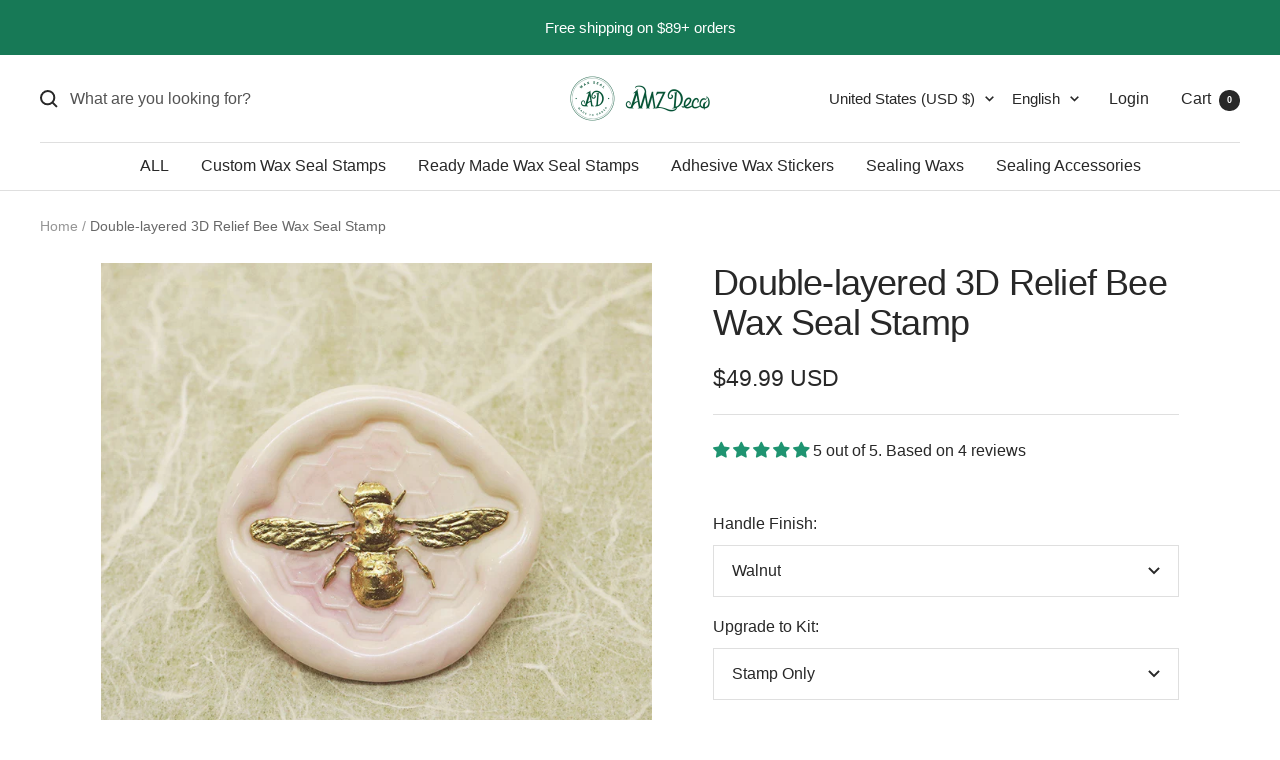

--- FILE ---
content_type: text/html; charset=utf-8
request_url: https://amzdeco.com/products/double-layered-3d-relief-bee-wax-seal-stamp
body_size: 64616
content:
<!doctype html><html class="no-js" lang="en" dir="ltr">
  <head>
<script>
window.KiwiSizing = window.KiwiSizing === undefined ? {} : window.KiwiSizing;
KiwiSizing.shop = "amzdeco.myshopify.com";


KiwiSizing.data = {
  collections: "262343884835,262737297443,86992060451,262703022115,262641516579,462487519267,19072057379,262641811491,31488540707,92035547171,19436044323,18812469283,262642335779,19436404771,31275483171,262642303011,154937196579,93754458147,262642499619,19332562979",
  tags: "0118,3d relief,3D Relief Engraving,animals \u0026 plants,Contour Cut,Custom Wax Seal Stamp,Wax Seal Stamps",
  product: "6634874699811",
  vendor: "AMZ Deco",
  type: "Custom Wax Seal Stamp",
  title: "Double-layered 3D Relief Bee Wax Seal Stamp",
  images: ["\/\/amzdeco.com\/cdn\/shop\/products\/A-double-layered-3D-relief-Bee-Wax-Seal-Stamp-from-AMZ-Deco.2.jpg?v=1758087140","\/\/amzdeco.com\/cdn\/shop\/files\/1_676689241cebc_2000.jpg?v=1758087140","\/\/amzdeco.com\/cdn\/shop\/products\/A-double-layered-3D-relief-Bee-Wax-Seal-Stamp-from-AMZ-Deco.1.jpg?v=1758087140","\/\/amzdeco.com\/cdn\/shop\/files\/Custom_Rectangle_Classic_Series_Book_Wooden_Rubber_Stamps__10_Designs_20_2000.jpg?v=1758087140","\/\/amzdeco.com\/cdn\/shop\/products\/A-double-layered-3D-relief-Bee-Wax-Seal-Stamp-from-AMZ-Deco.3.jpg?v=1758087140","\/\/amzdeco.com\/cdn\/shop\/files\/Custom_Rectangle_Classic_Series_Book_Wooden_Rubber_Stamps__10_Designs_1_2000.jpg?v=1758087140","\/\/amzdeco.com\/cdn\/shop\/products\/A-double-layered-3D-relief-Bee-Wax-Seal-Stamp-from-AMZ-Deco.4.jpg?v=1758087140","\/\/amzdeco.com\/cdn\/shop\/files\/Custom_Rectangle_Classic_Series_Book_Wooden_Rubber_Stamps__10_Designs_2_2000.jpg?v=1758087140","\/\/amzdeco.com\/cdn\/shop\/products\/AMZ-Deco-wax-seal-stamp-handle-collection_5f3e8562-e39b-42b9-8021-cf6cf60c8dad.jpg?v=1758087140","\/\/amzdeco.com\/cdn\/shop\/files\/2_6752bf677fdac_2000.jpg?v=1758087140","\/\/amzdeco.com\/cdn\/shop\/products\/AMZ-Deco-wax-seal-stamp-gift-pack_c8a28b49-6368-480e-9b73-335bebbbccf7.jpg?v=1758087140","\/\/amzdeco.com\/cdn\/shop\/files\/2_6752bf9a4117f_2000.jpg?v=1758087140","\/\/amzdeco.com\/cdn\/shop\/products\/AMZ-Deco-wax-seal-stamp-premium-kit-gift-pack-1_6b06e98d-a4ca-4412-84e0-46164744788b.jpg?v=1758087140","\/\/amzdeco.com\/cdn\/shop\/files\/2_6752bfb69cf0a_2000.jpg?v=1758087140","\/\/amzdeco.com\/cdn\/shop\/products\/AMZ-Deco-wax-seal-stamp-premium-kit_b430881f-5a4e-45d0-a991-b78067c60f47.jpg?v=1758087140","\/\/amzdeco.com\/cdn\/shop\/files\/2_675aac88e4185_2000.jpg?v=1758087140","\/\/amzdeco.com\/cdn\/shop\/products\/AMZ-Deco-wax-seal-stamp-premium-kit-gift-pack-2_f47b189c-0c93-481f-93e6-dcbdc907bc78.jpg?v=1758087140","\/\/amzdeco.com\/cdn\/shop\/files\/2_66cc496d562bb_2000.jpg?v=1758087140","\/\/amzdeco.com\/cdn\/shop\/files\/2_6752c19989125_2000.jpg?v=1758087140"],
  options: [{"name":"Handle Finish","position":1,"values":["Walnut","Fancy","Black","Gold (+$5 USD)","Rose Quartz (+$10 USD)","White Quartz (+$10 USD)"]},{"name":"Upgrade to Kit","position":2,"values":["Stamp Only","Premium Kit (+$19.98 USD)"]}],
  variants: [{"id":39555511615523,"title":"Walnut \/ Stamp Only","option1":"Walnut","option2":"Stamp Only","option3":null,"sku":"P5833-00001","requires_shipping":true,"taxable":true,"featured_image":null,"available":true,"name":"Double-layered 3D Relief Bee Wax Seal Stamp - Walnut \/ Stamp Only","public_title":"Walnut \/ Stamp Only","options":["Walnut","Stamp Only"],"price":4999,"weight":100,"compare_at_price":4999,"inventory_quantity":-12,"inventory_management":null,"inventory_policy":"deny","barcode":null,"requires_selling_plan":false,"selling_plan_allocations":[]},{"id":39610303643683,"title":"Walnut \/ Premium Kit (+$19.98 USD)","option1":"Walnut","option2":"Premium Kit (+$19.98 USD)","option3":null,"sku":"P5833-00003","requires_shipping":true,"taxable":true,"featured_image":null,"available":true,"name":"Double-layered 3D Relief Bee Wax Seal Stamp - Walnut \/ Premium Kit (+$19.98 USD)","public_title":"Walnut \/ Premium Kit (+$19.98 USD)","options":["Walnut","Premium Kit (+$19.98 USD)"],"price":6997,"weight":300,"compare_at_price":6997,"inventory_quantity":-6,"inventory_management":null,"inventory_policy":"deny","barcode":null,"requires_selling_plan":false,"selling_plan_allocations":[]},{"id":39555511713827,"title":"Fancy \/ Stamp Only","option1":"Fancy","option2":"Stamp Only","option3":null,"sku":"P5833-00004","requires_shipping":true,"taxable":true,"featured_image":null,"available":true,"name":"Double-layered 3D Relief Bee Wax Seal Stamp - Fancy \/ Stamp Only","public_title":"Fancy \/ Stamp Only","options":["Fancy","Stamp Only"],"price":4999,"weight":100,"compare_at_price":4999,"inventory_quantity":-2,"inventory_management":null,"inventory_policy":"deny","barcode":null,"requires_selling_plan":false,"selling_plan_allocations":[]},{"id":39610303676451,"title":"Fancy \/ Premium Kit (+$19.98 USD)","option1":"Fancy","option2":"Premium Kit (+$19.98 USD)","option3":null,"sku":"P5833-00006","requires_shipping":true,"taxable":true,"featured_image":null,"available":true,"name":"Double-layered 3D Relief Bee Wax Seal Stamp - Fancy \/ Premium Kit (+$19.98 USD)","public_title":"Fancy \/ Premium Kit (+$19.98 USD)","options":["Fancy","Premium Kit (+$19.98 USD)"],"price":6997,"weight":300,"compare_at_price":6997,"inventory_quantity":0,"inventory_management":null,"inventory_policy":"deny","barcode":null,"requires_selling_plan":false,"selling_plan_allocations":[]},{"id":39555511812131,"title":"Black \/ Stamp Only","option1":"Black","option2":"Stamp Only","option3":null,"sku":"P5833-00007","requires_shipping":true,"taxable":true,"featured_image":null,"available":true,"name":"Double-layered 3D Relief Bee Wax Seal Stamp - Black \/ Stamp Only","public_title":"Black \/ Stamp Only","options":["Black","Stamp Only"],"price":4999,"weight":100,"compare_at_price":4999,"inventory_quantity":-2,"inventory_management":null,"inventory_policy":"deny","barcode":null,"requires_selling_plan":false,"selling_plan_allocations":[]},{"id":39610303709219,"title":"Black \/ Premium Kit (+$19.98 USD)","option1":"Black","option2":"Premium Kit (+$19.98 USD)","option3":null,"sku":"P5833-00009","requires_shipping":true,"taxable":true,"featured_image":null,"available":true,"name":"Double-layered 3D Relief Bee Wax Seal Stamp - Black \/ Premium Kit (+$19.98 USD)","public_title":"Black \/ Premium Kit (+$19.98 USD)","options":["Black","Premium Kit (+$19.98 USD)"],"price":6997,"weight":300,"compare_at_price":6997,"inventory_quantity":0,"inventory_management":null,"inventory_policy":"deny","barcode":null,"requires_selling_plan":false,"selling_plan_allocations":[]},{"id":39610303741987,"title":"Gold (+$5 USD) \/ Stamp Only","option1":"Gold (+$5 USD)","option2":"Stamp Only","option3":null,"sku":"P5833-00010","requires_shipping":true,"taxable":true,"featured_image":null,"available":true,"name":"Double-layered 3D Relief Bee Wax Seal Stamp - Gold (+$5 USD) \/ Stamp Only","public_title":"Gold (+$5 USD) \/ Stamp Only","options":["Gold (+$5 USD)","Stamp Only"],"price":5499,"weight":120,"compare_at_price":5499,"inventory_quantity":-1,"inventory_management":null,"inventory_policy":"deny","barcode":null,"requires_selling_plan":false,"selling_plan_allocations":[]},{"id":39610303774755,"title":"Gold (+$5 USD) \/ Premium Kit (+$19.98 USD)","option1":"Gold (+$5 USD)","option2":"Premium Kit (+$19.98 USD)","option3":null,"sku":"P5833-00012","requires_shipping":true,"taxable":true,"featured_image":null,"available":true,"name":"Double-layered 3D Relief Bee Wax Seal Stamp - Gold (+$5 USD) \/ Premium Kit (+$19.98 USD)","public_title":"Gold (+$5 USD) \/ Premium Kit (+$19.98 USD)","options":["Gold (+$5 USD)","Premium Kit (+$19.98 USD)"],"price":7497,"weight":320,"compare_at_price":7497,"inventory_quantity":-1,"inventory_management":null,"inventory_policy":"deny","barcode":null,"requires_selling_plan":false,"selling_plan_allocations":[]},{"id":39610303807523,"title":"Rose Quartz (+$10 USD) \/ Stamp Only","option1":"Rose Quartz (+$10 USD)","option2":"Stamp Only","option3":null,"sku":"P5833-00024","requires_shipping":true,"taxable":true,"featured_image":null,"available":true,"name":"Double-layered 3D Relief Bee Wax Seal Stamp - Rose Quartz (+$10 USD) \/ Stamp Only","public_title":"Rose Quartz (+$10 USD) \/ Stamp Only","options":["Rose Quartz (+$10 USD)","Stamp Only"],"price":5999,"weight":100,"compare_at_price":5999,"inventory_quantity":-2,"inventory_management":null,"inventory_policy":"deny","barcode":null,"requires_selling_plan":false,"selling_plan_allocations":[]},{"id":39610303840291,"title":"Rose Quartz (+$10 USD) \/ Premium Kit (+$19.98 USD)","option1":"Rose Quartz (+$10 USD)","option2":"Premium Kit (+$19.98 USD)","option3":null,"sku":"P5833-00025","requires_shipping":true,"taxable":true,"featured_image":null,"available":true,"name":"Double-layered 3D Relief Bee Wax Seal Stamp - Rose Quartz (+$10 USD) \/ Premium Kit (+$19.98 USD)","public_title":"Rose Quartz (+$10 USD) \/ Premium Kit (+$19.98 USD)","options":["Rose Quartz (+$10 USD)","Premium Kit (+$19.98 USD)"],"price":7997,"weight":300,"compare_at_price":7997,"inventory_quantity":0,"inventory_management":null,"inventory_policy":"deny","barcode":null,"requires_selling_plan":false,"selling_plan_allocations":[]},{"id":39610303873059,"title":"White Quartz (+$10 USD) \/ Stamp Only","option1":"White Quartz (+$10 USD)","option2":"Stamp Only","option3":null,"sku":"P5833-00026","requires_shipping":true,"taxable":true,"featured_image":null,"available":true,"name":"Double-layered 3D Relief Bee Wax Seal Stamp - White Quartz (+$10 USD) \/ Stamp Only","public_title":"White Quartz (+$10 USD) \/ Stamp Only","options":["White Quartz (+$10 USD)","Stamp Only"],"price":5999,"weight":100,"compare_at_price":5999,"inventory_quantity":0,"inventory_management":null,"inventory_policy":"deny","barcode":null,"requires_selling_plan":false,"selling_plan_allocations":[]},{"id":39610303905827,"title":"White Quartz (+$10 USD) \/ Premium Kit (+$19.98 USD)","option1":"White Quartz (+$10 USD)","option2":"Premium Kit (+$19.98 USD)","option3":null,"sku":"P5833-00027","requires_shipping":true,"taxable":true,"featured_image":null,"available":true,"name":"Double-layered 3D Relief Bee Wax Seal Stamp - White Quartz (+$10 USD) \/ Premium Kit (+$19.98 USD)","public_title":"White Quartz (+$10 USD) \/ Premium Kit (+$19.98 USD)","options":["White Quartz (+$10 USD)","Premium Kit (+$19.98 USD)"],"price":7997,"weight":300,"compare_at_price":7997,"inventory_quantity":0,"inventory_management":null,"inventory_policy":"deny","barcode":null,"requires_selling_plan":false,"selling_plan_allocations":[]}],
};

</script>
      <!-- Google Ads Remarketing Tag By FeedArmy Version 2.16 START -->
      
      
      
      <!-- ==================================== -->
      <!-- DO NOT EDIT ANYTHING BELOW THIS LINE -->
      
      <script async src="https://www.googletagmanager.com/gtag/js?id=AW-666402562"></script><script>
        window.dataLayer = window.dataLayer || [];
        function gtag(){dataLayer.push(arguments);}
        gtag('js', new Date());
        gtag('config', 'AW-666402562');
      </script>
      
      
      
      <script>
        gtag('event', 'view_item', {
          'send_to': 'AW-666402562',
        	  'value': 49.99,
      	
          'items': [{
      			'id': 'shopify_US_6634874699811_39555511615523',
            'google_business_vertical': 'retail'
          }]
      	
        });
      </script>
      <!-- Google Ads Remarketing Tag By FeedArmy Version 2.16 END -->

    <!-- Infinite Options by ShopPad -->
    <script>     
      window.Shoppad = window.Shoppad || {},     
      window.Shoppad.apps = window.Shoppad.apps || {},     
      window.Shoppad.apps.infiniteoptions = window.Shoppad.apps.infiniteoptions || {},
      window.Shoppad.apps.infiniteoptions.validateType = 'overlay'; // One of 'bound' or 'overlay',
      window.Shoppad.apps.infiniteoptions.addToCartButton = 'form[action="/cart/add"] #AddToCart';
    </script>
    <script src="//d1liekpayvooaz.cloudfront.net/apps/customizery/customizery.js?shop=amzdeco.myshopify.com"></script>
    <!-- Uploadery by ShopPad -->
    <script>
      window.Shoppad = window.Shoppad || {},
      window.Shoppad.apps = window.Shoppad.apps || {},
      window.Shoppad.apps.uploadery = window.Shoppad.apps.uploadery || {},
      window.Shoppad.apps.uploadery.addToCartButton = 'form[action="/cart/add"] #AddToCart';
    </script>
    <script src='//d1liekpayvooaz.cloudfront.net/apps/uploadery/uploadery.js?shop=amzdeco.myshopify.com'></script>
    
    <meta charset="utf-8">
    <meta name="viewport" content="width=device-width, initial-scale=1.0, height=device-height, minimum-scale=1.0, maximum-scale=1.0">
    <meta name="theme-color" content="#ffffff">

    <title>Bee Wax Seal Stamp-Letter Seals｜AMZ Deco</title><meta name="description" content="Featuring multilayered 3D relief engravings and the unique hive shaped cut, this bee wax seal stamp will take your creative projects including invitations, cards, postcards, and planners to the next level. Throughout the modern and ancient world, the bee is a symbol of wisdom, industry, sustainability, and life."><link rel="canonical" href="https://amzdeco.com/products/double-layered-3d-relief-bee-wax-seal-stamp"><link rel="shortcut icon" href="//amzdeco.com/cdn/shop/files/logo_2-04_be15d683-e0f6-426b-a4d5-96bb66bedf7c_96x96.png?v=1683531800" type="image/png"><link rel="preconnect" href="https://cdn.shopify.com">
    <link rel="dns-prefetch" href="https://productreviews.shopifycdn.com">
    <link rel="dns-prefetch" href="https://www.google-analytics.com"><link rel="preload" as="style" href="//amzdeco.com/cdn/shop/t/78/assets/theme.css?v=158458865700116932901736497191">
    <link rel="preload" as="script" href="//amzdeco.com/cdn/shop/t/78/assets/vendor.js?v=31715688253868339281710730679">
    <link rel="preload" as="script" href="//amzdeco.com/cdn/shop/t/78/assets/theme.js?v=173005340623324594091710730679"><link rel="stylesheet" href="//amzdeco.com/cdn/shop/t/78/assets/blocks.css?v=105511042491361501731723889750"><link rel="preload" as="fetch" href="/products/double-layered-3d-relief-bee-wax-seal-stamp.js" crossorigin><link rel="preload" as="script" href="//amzdeco.com/cdn/shop/t/78/assets/flickity.js?v=176646718982628074891710730679"><meta property="og:type" content="product">
  <meta property="og:title" content="Double-layered 3D Relief Bee Wax Seal Stamp">
  <meta property="product:price:amount" content="49.99">
  <meta property="product:price:currency" content="USD"><meta property="og:image" content="http://amzdeco.com/cdn/shop/products/A-double-layered-3D-relief-Bee-Wax-Seal-Stamp-from-AMZ-Deco.2.jpg?v=1758087140">
  <meta property="og:image:secure_url" content="https://amzdeco.com/cdn/shop/products/A-double-layered-3D-relief-Bee-Wax-Seal-Stamp-from-AMZ-Deco.2.jpg?v=1758087140">
  <meta property="og:image:width" content="1000">
  <meta property="og:image:height" content="1000"><meta property="og:description" content="Featuring multilayered 3D relief engravings and the unique hive shaped cut, this bee wax seal stamp will take your creative projects including invitations, cards, postcards, and planners to the next level. Throughout the modern and ancient world, the bee is a symbol of wisdom, industry, sustainability, and life."><meta property="og:url" content="https://amzdeco.com/products/double-layered-3d-relief-bee-wax-seal-stamp">
<meta property="og:site_name" content="AMZ Deco"><meta name="twitter:card" content="summary"><meta name="twitter:title" content="Double-layered 3D Relief Bee Wax Seal Stamp">
  <meta name="twitter:description" content="DescriptionShipping Description Featuring multilayered 3D relief engravings and the unique hive shaped cut, this bee wax seal stamp will take your creative projects including invitations, cards, postcards, and planners to the next level. Throughout the modern and ancient world, the bee is a symbol of wisdom, industry, sustainability, and life. ◎DESIGNS: 3D Relief &amp;amp; Hive-shaped Cut. ◎Handles are available in 6 styles. You can also choose to upgrade your wax seal stamp to Premium Kit (+1 melting spoon &amp;amp; mixed color wax beads). ◎MATERIAL: Brass ◎SIZE: Stamp head measures 30mm / 1.17&quot; in diameter ◎Didn&#39;t find the desired wax seal? Click to order custom wax seal stamps with your own artwork. ◎Click to learn how to create a perfect wax seal. Shipping GLOBAL SHIPPING We ship internationally to every corner of the world, whether you are in North America, Europe, Oceania, South"><meta name="twitter:image" content="https://amzdeco.com/cdn/shop/products/A-double-layered-3D-relief-Bee-Wax-Seal-Stamp-from-AMZ-Deco.2_1200x1200_crop_center.jpg?v=1758087140">
  <meta name="twitter:image:alt" content="A 3D relief bee wax seal stamp from AMZ Deco.">
    
  <script type="application/ld+json">
  {
    "@context": "https://schema.org",
    "@type": "Product",
    "productID": 6634874699811,
    "offers": [{
          "@type": "Offer",
          "name": "Walnut \/ Stamp Only",
          "availability":"https://schema.org/InStock",
          "price": 49.99,
          "priceCurrency": "USD",
          "priceValidUntil": "2026-02-10","sku": "P5833-00001",
          "url": "/products/double-layered-3d-relief-bee-wax-seal-stamp?variant=39555511615523"
        },
{
          "@type": "Offer",
          "name": "Walnut \/ Premium Kit (+$19.98 USD)",
          "availability":"https://schema.org/InStock",
          "price": 69.97,
          "priceCurrency": "USD",
          "priceValidUntil": "2026-02-10","sku": "P5833-00003",
          "url": "/products/double-layered-3d-relief-bee-wax-seal-stamp?variant=39610303643683"
        },
{
          "@type": "Offer",
          "name": "Fancy \/ Stamp Only",
          "availability":"https://schema.org/InStock",
          "price": 49.99,
          "priceCurrency": "USD",
          "priceValidUntil": "2026-02-10","sku": "P5833-00004",
          "url": "/products/double-layered-3d-relief-bee-wax-seal-stamp?variant=39555511713827"
        },
{
          "@type": "Offer",
          "name": "Fancy \/ Premium Kit (+$19.98 USD)",
          "availability":"https://schema.org/InStock",
          "price": 69.97,
          "priceCurrency": "USD",
          "priceValidUntil": "2026-02-10","sku": "P5833-00006",
          "url": "/products/double-layered-3d-relief-bee-wax-seal-stamp?variant=39610303676451"
        },
{
          "@type": "Offer",
          "name": "Black \/ Stamp Only",
          "availability":"https://schema.org/InStock",
          "price": 49.99,
          "priceCurrency": "USD",
          "priceValidUntil": "2026-02-10","sku": "P5833-00007",
          "url": "/products/double-layered-3d-relief-bee-wax-seal-stamp?variant=39555511812131"
        },
{
          "@type": "Offer",
          "name": "Black \/ Premium Kit (+$19.98 USD)",
          "availability":"https://schema.org/InStock",
          "price": 69.97,
          "priceCurrency": "USD",
          "priceValidUntil": "2026-02-10","sku": "P5833-00009",
          "url": "/products/double-layered-3d-relief-bee-wax-seal-stamp?variant=39610303709219"
        },
{
          "@type": "Offer",
          "name": "Gold (+$5 USD) \/ Stamp Only",
          "availability":"https://schema.org/InStock",
          "price": 54.99,
          "priceCurrency": "USD",
          "priceValidUntil": "2026-02-10","sku": "P5833-00010",
          "url": "/products/double-layered-3d-relief-bee-wax-seal-stamp?variant=39610303741987"
        },
{
          "@type": "Offer",
          "name": "Gold (+$5 USD) \/ Premium Kit (+$19.98 USD)",
          "availability":"https://schema.org/InStock",
          "price": 74.97,
          "priceCurrency": "USD",
          "priceValidUntil": "2026-02-10","sku": "P5833-00012",
          "url": "/products/double-layered-3d-relief-bee-wax-seal-stamp?variant=39610303774755"
        },
{
          "@type": "Offer",
          "name": "Rose Quartz (+$10 USD) \/ Stamp Only",
          "availability":"https://schema.org/InStock",
          "price": 59.99,
          "priceCurrency": "USD",
          "priceValidUntil": "2026-02-10","sku": "P5833-00024",
          "url": "/products/double-layered-3d-relief-bee-wax-seal-stamp?variant=39610303807523"
        },
{
          "@type": "Offer",
          "name": "Rose Quartz (+$10 USD) \/ Premium Kit (+$19.98 USD)",
          "availability":"https://schema.org/InStock",
          "price": 79.97,
          "priceCurrency": "USD",
          "priceValidUntil": "2026-02-10","sku": "P5833-00025",
          "url": "/products/double-layered-3d-relief-bee-wax-seal-stamp?variant=39610303840291"
        },
{
          "@type": "Offer",
          "name": "White Quartz (+$10 USD) \/ Stamp Only",
          "availability":"https://schema.org/InStock",
          "price": 59.99,
          "priceCurrency": "USD",
          "priceValidUntil": "2026-02-10","sku": "P5833-00026",
          "url": "/products/double-layered-3d-relief-bee-wax-seal-stamp?variant=39610303873059"
        },
{
          "@type": "Offer",
          "name": "White Quartz (+$10 USD) \/ Premium Kit (+$19.98 USD)",
          "availability":"https://schema.org/InStock",
          "price": 79.97,
          "priceCurrency": "USD",
          "priceValidUntil": "2026-02-10","sku": "P5833-00027",
          "url": "/products/double-layered-3d-relief-bee-wax-seal-stamp?variant=39610303905827"
        }
],"aggregateRating": {
        "@type": "AggregateRating",
        "ratingValue": "5.0",
        "reviewCount": "4",
        "worstRating": "1.0",
        "bestRating": "5.0"
      },"brand": {
      "@type": "Brand",
      "name": "AMZ Deco"
    },
    "name": "Double-layered 3D Relief Bee Wax Seal Stamp",
    "description": "\n                        \n                            \n                                \nDescriptionShipping\n\n\n\n            \n                Description\n                \n                    \n                \n            \n            \n                \n                \r\n\tFeaturing multilayered 3D relief engravings and the unique hive shaped cut, this bee wax seal stamp will take your creative projects including invitations, cards, postcards, and planners to the next level. Throughout the modern and ancient world, the bee is a symbol of wisdom, industry, sustainability, and life.\r\n\r\n\r\n\t◎DESIGNS: 3D Relief \u0026amp; Hive-shaped Cut.\r\n\r\n\r\n\t◎Handles are available in 6 styles. You can also choose to upgrade your wax seal stamp to Premium Kit (+1 melting spoon \u0026amp; mixed color wax beads).\r\n\r\n\r\n\t◎MATERIAL: Brass\r\n\r\n\r\n\t◎SIZE: Stamp head measures 30mm \/ 1.17\" in diameter\r\n\r\n\r\n\t◎Didn't find the desired wax seal? Click to order custom wax seal stamps with your own artwork. \r\n\r\n\r\n\t◎Click to learn how to create a perfect wax seal. \r\n\n                \n            \n        \n\n            \n                Shipping\n                \n                    \n                \n            \n            \n                \n               \r\n\tGLOBAL SHIPPING\r\n\r\n\r\n\tWe ship internationally to every corner of the world, whether you are in North America, Europe, Oceania, South America, Asia or the Middle East.\r\n\r\n\r\n\tSHIPPING METHODS \u0026amp; COSTS\r\n\r\n\r\n\tWe provide 3 shipping methods from standard to expedited shipping. Free shipping is offered on orders over a certain amount.\r\n\r\n\r\n\t\r\n\t\t\r\n\t\t\t\r\n\t\t\t\tMethods \r\n\t\t\t\r\n\t\t\t\r\n\t\t\t\tShipping Time * \r\n\t\t\t\r\n\t\t\t\r\n\t\t\t\tShipping Cost * \r\n\t\t\t\r\n\t\t\t\r\n\t\t\t\tFREE for Orders \r\n\t\t\t\r\n\t\t\r\n\t\t\r\n\t\t\t\r\n\t\t\t\tStandard\r\n\t\t\t\r\n\t\t\t\r\n\t\t\t\t10-14 business days\r\n\t\t\t\r\n\t\t\t\r\n\t\t\t\tfrom US$4\r\n\t\t\t\r\n\t\t\t\r\n\t\t\t\tover US$59 \r\n\t\t\t\r\n\t\t\r\n\t\t\r\n\t\t\t\r\n\t\t\t\tPriority\r\n\t\t\t\r\n\t\t\t\r\n\t\t\t\t6-11 business days\r\n\t\t\t\r\n\t\t\t\r\n\t\t\t\tfrom US$6\r\n\t\t\t\r\n\t\t\t\r\n\t\t\t\tover US$99 \r\n\t\t\t\r\n\t\t\r\n\t\t\r\n\t\t\t\r\n\t\t\t\tVIP Express\r\n\t\t\t\r\n\t\t\t\r\n\t\t\t\t4-7 business days\r\n\t\t\t\r\n\t\t\t\r\n\t\t\t\tfrom US$23\r\n\t\t\t\r\n\t\t\t\r\n\t\t\t\tover US$149 \r\n\t\t\t\r\n\t\t\r\n\t\r\n\r\n\r\n\t* Shipping rate is weight-based. Please add the desired item(s) to the shipping cart and head to the checkout to calculate shipping costs.\r\n\r\n\r\n\t* Shipping time starts from the day of dispatching.\r\n\r\n\r\n\tRETURNS \u0026amp; EXCHANGES\r\n\r\n\r\n\tStamprints offers returns and exchanges. Please refer to our Returns Policy Page.\r\n\n               \n            \n        \n",
    "category": "Custom Wax Seal Stamp",
    "url": "/products/double-layered-3d-relief-bee-wax-seal-stamp",
    "sku": "P5833-00001",
    "image": {
      "@type": "ImageObject",
      "url": "https://amzdeco.com/cdn/shop/products/A-double-layered-3D-relief-Bee-Wax-Seal-Stamp-from-AMZ-Deco.2.jpg?v=1758087140&width=1024",
      "image": "https://amzdeco.com/cdn/shop/products/A-double-layered-3D-relief-Bee-Wax-Seal-Stamp-from-AMZ-Deco.2.jpg?v=1758087140&width=1024",
      "name": "A 3D relief bee wax seal stamp from AMZ Deco.",
      "width": "1024",
      "height": "1024"
    }
  }
  </script>



  <script type="application/ld+json">
  {
    "@context": "https://schema.org",
    "@type": "BreadcrumbList",
  "itemListElement": [{
      "@type": "ListItem",
      "position": 1,
      "name": "Home",
      "item": "https://amzdeco.com"
    },{
          "@type": "ListItem",
          "position": 2,
          "name": "Double-layered 3D Relief Bee Wax Seal Stamp",
          "item": "https://amzdeco.com/products/double-layered-3d-relief-bee-wax-seal-stamp"
        }]
  }
  </script>


    <style>
  /* Typography (heading) */
  

/* Typography (body) */
  



:root {--heading-color: 40, 40, 40;
    --text-color: 40, 40, 40;
    --background: 255, 255, 255;
    --secondary-background: 245, 245, 245;
    --border-color: 223, 223, 223;
    --border-color-darker: 169, 169, 169;
    --success-color: 46, 158, 123;
    --success-background: 213, 236, 229;
    --error-color: 222, 42, 42;
    --error-background: 253, 240, 240;
    --primary-button-background: 23, 121, 86;
    --primary-button-text-color: 255, 255, 255;
    --secondary-button-background: 23, 121, 86;
    --secondary-button-text-color: 255, 255, 255;
    --product-star-rating: 246, 164, 41;
    --product-on-sale-accent: 23, 121, 86;
    --product-sold-out-accent: 111, 113, 155;
    --product-custom-label-background: 64, 93, 230;
    --product-custom-label-text-color: 255, 255, 255;
    --product-custom-label-2-background: 243, 255, 52;
    --product-custom-label-2-text-color: 0, 0, 0;
    --product-low-stock-text-color: 222, 42, 42;
    --product-in-stock-text-color: 46, 158, 123;
    --loading-bar-background: 40, 40, 40;

    /* We duplicate some "base" colors as root colors, which is useful to use on drawer elements or popover without. Those should not be overridden to avoid issues */
    --root-heading-color: 40, 40, 40;
    --root-text-color: 40, 40, 40;
    --root-background: 255, 255, 255;
    --root-border-color: 223, 223, 223;
    --root-primary-button-background: 23, 121, 86;
    --root-primary-button-text-color: 255, 255, 255;

    --base-font-size: 16px;
    --heading-font-family: "system_ui", -apple-system, 'Segoe UI', Roboto, 'Helvetica Neue', 'Noto Sans', 'Liberation Sans', Arial, sans-serif, 'Apple Color Emoji', 'Segoe UI Emoji', 'Segoe UI Symbol', 'Noto Color Emoji';
    --heading-font-weight: 400;
    --heading-font-style: normal;
    --heading-text-transform: normal;
    --text-font-family: "system_ui", -apple-system, 'Segoe UI', Roboto, 'Helvetica Neue', 'Noto Sans', 'Liberation Sans', Arial, sans-serif, 'Apple Color Emoji', 'Segoe UI Emoji', 'Segoe UI Symbol', 'Noto Color Emoji';
    --text-font-weight: 400;
    --text-font-style: normal;
    --text-font-bold-weight: 700;

    /* Typography (font size) */
    --heading-xxsmall-font-size: 11px;
    --heading-xsmall-font-size: 11px;
    --heading-small-font-size: 12px;
    --heading-large-font-size: 36px;
    --heading-h1-font-size: 36px;
    --heading-h2-font-size: 30px;
    --heading-h3-font-size: 26px;
    --heading-h4-font-size: 24px;
    --heading-h5-font-size: 20px;
    --heading-h6-font-size: 16px;

    /* Control the look and feel of the theme by changing radius of various elements */
    --button-border-radius: 0px;
    --block-border-radius: 0px;
    --block-border-radius-reduced: 0px;
    --color-swatch-border-radius: 0px;

    /* Button size */
    --button-height: 48px;
    --button-small-height: 40px;

    /* Form related */
    --form-input-field-height: 48px;
    --form-input-gap: 16px;
    --form-submit-margin: 24px;

    /* Product listing related variables */
    --product-list-block-spacing: 32px;

    /* Video related */
    --play-button-background: 255, 255, 255;
    --play-button-arrow: 40, 40, 40;

    /* RTL support */
    --transform-logical-flip: 1;
    --transform-origin-start: left;
    --transform-origin-end: right;

    /* Other */
    --zoom-cursor-svg-url: url(//amzdeco.com/cdn/shop/t/78/assets/zoom-cursor.svg?v=39908859784506347231710730679);
    --arrow-right-svg-url: url(//amzdeco.com/cdn/shop/t/78/assets/arrow-right.svg?v=40046868119262634591710730679);
    --arrow-left-svg-url: url(//amzdeco.com/cdn/shop/t/78/assets/arrow-left.svg?v=158856395986752206651710730679);

    /* Some useful variables that we can reuse in our CSS. Some explanation are needed for some of them:
       - container-max-width-minus-gutters: represents the container max width without the edge gutters
       - container-outer-width: considering the screen width, represent all the space outside the container
       - container-outer-margin: same as container-outer-width but get set to 0 inside a container
       - container-inner-width: the effective space inside the container (minus gutters)
       - grid-column-width: represents the width of a single column of the grid
       - vertical-breather: this is a variable that defines the global "spacing" between sections, and inside the section
                            to create some "breath" and minimum spacing
     */
    --container-max-width: 1600px;
    --container-gutter: 20px;
    --container-max-width-minus-gutters: calc(var(--container-max-width) - (var(--container-gutter)) * 2);
    --container-outer-width: max(calc((100vw - var(--container-max-width-minus-gutters)) / 2), var(--container-gutter));
    --container-outer-margin: var(--container-outer-width);
    --container-inner-width: calc(100vw - var(--container-outer-width) * 2);

    --grid-column-count: 10;
    --grid-gap: 24px;
    --grid-column-width: calc((100vw - var(--container-outer-width) * 2 - var(--grid-gap) * (var(--grid-column-count) - 1)) / var(--grid-column-count));

    --vertical-breather: 36px;
    --vertical-breather-tight: 36px;

    /* Shopify related variables */
    --payment-terms-background-color: #ffffff;
  }

  @media screen and (min-width: 741px) {
    :root {
      --container-gutter: 40px;
      --grid-column-count: 20;
      --vertical-breather: 48px;
      --vertical-breather-tight: 48px;

      /* Typography (font size) */
      --heading-xsmall-font-size: 12px;
      --heading-small-font-size: 13px;
      --heading-large-font-size: 52px;
      --heading-h1-font-size: 48px;
      --heading-h2-font-size: 38px;
      --heading-h3-font-size: 32px;
      --heading-h4-font-size: 24px;
      --heading-h5-font-size: 20px;
      --heading-h6-font-size: 18px;

      /* Form related */
      --form-input-field-height: 52px;
      --form-submit-margin: 32px;

      /* Button size */
      --button-height: 52px;
      --button-small-height: 44px;
    }
  }

  @media screen and (min-width: 1200px) {
    :root {
      --vertical-breather: 64px;
      --vertical-breather-tight: 48px;
      --product-list-block-spacing: 48px;

      /* Typography */
      --heading-large-font-size: 64px;
      --heading-h1-font-size: 56px;
      --heading-h2-font-size: 48px;
      --heading-h3-font-size: 36px;
      --heading-h4-font-size: 30px;
      --heading-h5-font-size: 24px;
      --heading-h6-font-size: 18px;
    }
  }

  @media screen and (min-width: 1600px) {
    :root {
      --vertical-breather: 64px;
      --vertical-breather-tight: 48px;
    }
  }
</style>
    <script>
  // This allows to expose several variables to the global scope, to be used in scripts
  window.themeVariables = {
    settings: {
      direction: "ltr",
      pageType: "product",
      cartCount: 0,
      moneyFormat: "\u003cspan class=transcy-money\u003e${{amount}}\u003c\/span\u003e",
      moneyWithCurrencyFormat: "\u003cspan class=transcy-money\u003e${{amount}} USD\u003c\/span\u003e",
      showVendor: false,
      discountMode: "saving",
      currencyCodeEnabled: true,
      cartType: "drawer",
      cartCurrency: "USD",
      mobileZoomFactor: 2.5
    },

    routes: {
      host: "amzdeco.com",
      rootUrl: "\/",
      rootUrlWithoutSlash: '',
      cartUrl: "\/cart",
      cartAddUrl: "\/cart\/add",
      cartChangeUrl: "\/cart\/change",
      searchUrl: "\/search",
      predictiveSearchUrl: "\/search\/suggest",
      productRecommendationsUrl: "\/recommendations\/products"
    },

    strings: {
      accessibilityDelete: "Delete",
      accessibilityClose: "Close",
      collectionSoldOut: "Sold out",
      collectionDiscount: "Save @savings@",
      productSalePrice: "Sale price",
      productRegularPrice: "Regular price",
      productFormUnavailable: "Unavailable",
      productFormSoldOut: "Sold out",
      productFormPreOrder: "Pre-order",
      productFormAddToCart: "Add to cart",
      searchNoResults: "No results could be found.",
      searchNewSearch: "New search",
      searchProducts: "Products",
      searchArticles: "Journal",
      searchPages: "Pages",
      searchCollections: "Collections",
      cartViewCart: "View cart",
      cartItemAdded: "Item added to your cart!",
      cartItemAddedShort: "Added to your cart!",
      cartAddOrderNote: "Add order note",
      cartEditOrderNote: "Edit order note",
      shippingEstimatorNoResults: "Sorry, we do not ship to your address.",
      shippingEstimatorOneResult: "There is one shipping rate for your address:",
      shippingEstimatorMultipleResults: "There are several shipping rates for your address:",
      shippingEstimatorError: "One or more error occurred while retrieving shipping rates:"
    },

    libs: {
      flickity: "\/\/amzdeco.com\/cdn\/shop\/t\/78\/assets\/flickity.js?v=176646718982628074891710730679",
      photoswipe: "\/\/amzdeco.com\/cdn\/shop\/t\/78\/assets\/photoswipe.js?v=132268647426145925301710730679",
      qrCode: "\/\/amzdeco.com\/cdn\/shopifycloud\/storefront\/assets\/themes_support\/vendor\/qrcode-3f2b403b.js"
    },

    breakpoints: {
      phone: 'screen and (max-width: 740px)',
      tablet: 'screen and (min-width: 741px) and (max-width: 999px)',
      tabletAndUp: 'screen and (min-width: 741px)',
      pocket: 'screen and (max-width: 999px)',
      lap: 'screen and (min-width: 1000px) and (max-width: 1199px)',
      lapAndUp: 'screen and (min-width: 1000px)',
      desktop: 'screen and (min-width: 1200px)',
      wide: 'screen and (min-width: 1400px)'
    }
  };

  window.addEventListener('pageshow', async () => {
    const cartContent = await (await fetch(`${window.themeVariables.routes.cartUrl}.js`, {cache: 'reload'})).json();
    document.documentElement.dispatchEvent(new CustomEvent('cart:refresh', {detail: {cart: cartContent}}));
  });

  if ('noModule' in HTMLScriptElement.prototype) {
    // Old browsers (like IE) that does not support module will be considered as if not executing JS at all
    document.documentElement.className = document.documentElement.className.replace('no-js', 'js');

    requestAnimationFrame(() => {
      const viewportHeight = (window.visualViewport ? window.visualViewport.height : document.documentElement.clientHeight);
      document.documentElement.style.setProperty('--window-height',viewportHeight + 'px');
    });
  }// We save the product ID in local storage to be eventually used for recently viewed section
    try {
      const items = JSON.parse(localStorage.getItem('theme:recently-viewed-products') || '[]');

      // We check if the current product already exists, and if it does not, we add it at the start
      if (!items.includes(6634874699811)) {
        items.unshift(6634874699811);
      }

      localStorage.setItem('theme:recently-viewed-products', JSON.stringify(items.slice(0, 20)));
    } catch (e) {
      // Safari in private mode does not allow setting item, we silently fail
    }</script>

    <link rel="stylesheet" href="//amzdeco.com/cdn/shop/t/78/assets/theme.css?v=158458865700116932901736497191">

    <script src="//amzdeco.com/cdn/shop/t/78/assets/vendor.js?v=31715688253868339281710730679" defer></script>
    <script src="//amzdeco.com/cdn/shop/t/78/assets/theme.js?v=173005340623324594091710730679" defer></script>
    <script src="//amzdeco.com/cdn/shop/t/78/assets/custom.js?v=167639537848865775061710730679" defer></script>
    
    <!-- add by hansen - start -->
    
    <!-- Pinterest Tag --> 
    <script type="text/javascript"> 
      !function(e){if(!window.pintrk){
        window.pintrk=function() {window.pintrk.queue.push(Array.prototype.slice.call(arguments))}; 
        var n=window.pintrk;n.queue=[],n.version="3.0"; 
        var t=document.createElement("script");t.async=!0,t.src=e; 
        var r=document.getElementsByTagName("script")[0];
        r.parentNode.insertBefore(t,r)}} ("https://s.pinimg.com/ct/core.js"); 
      pintrk('load','2613503496517', { em: '', }); pintrk('page'); 
    </script> 
    <noscript> 
      <img height="1" width="1" style="display:none;" alt="" src="https://ct.pinterest.com/v3/?event=init&tid=2613503496517&pd[em]=<hashed_email_address>&nos cript=1" /> 
    </noscript> 
    <!-- end Pinterest Tag -->

    
    
    <!-- Google tag (gtag.js)--GA4 Code --start -->
    <script async src="https://www.googletagmanager.com/gtag/js?id=G-HDX4Q0QE9B"></script>
    <script>
    window.dataLayer = window.dataLayer || [];
    function gtag(){dataLayer.push(arguments);}
    gtag('js', new Date());
  
    gtag('config', 'G-HDX4Q0QE9B');
  </script>
    <script>
    window.addEventListener('DOMContentLoaded',function(event){
    setTimeout(function(){
    gtag('event', '3min');
          }, 180000);
    });
    </script>
    <script>
    window.addEventListener('DOMContentLoaded',function(){
      if(sessionStorage.pageViewCount){ 
        var pvc = parseInt(sessionStorage.getItem("pageViewCount")) +1;
        sessionStorage.setItem("pageViewCount",pvc);
      } 
      else if(!sessionStorage.pageViewCount){
        sessionStorage.setItem("pageViewCount",1);
      }
      var pageviewcount = parseInt(window.sessionStorage.pageViewCount);
      
      if(pageviewcount>4){
        gtag('event', '5pageview');
      }
    });
    </script>
    <script>
    window.addEventListener("DOMContentLoaded", function(event){
    if (window.location.href.includes('/cart')){  
        gtag('event', "Reached_Cart_Page", {
    'event_category': "Reached_Cart_Page",
        });  
        };  
     });
    </script>
    <script>
    window.addEventListener('load', function(event){
      document.querySelectorAll("[name='checkout']").forEach(function(e){
        e.addEventListener('click', function()
        {
          gtag('event', "Click_Checkout", {
        'event_category': "Click_Checkout",
        });    });
        });
    });   
    </script>
    <!-- Google tag (gtag.js)--GA4 Code --end -->

    <!-- Global site tag (gtag.js) - Google Ads: 834784914 google 增强型广告代码 -->
    <script async src="https://www.googletagmanager.com/gtag/js?id=AW-834784914"></script>
    <script>
      window.dataLayer = window.dataLayer || [];
      function gtag(){dataLayer.push(arguments);}
      gtag('js', new Date());
      
      gtag('config', 'AW-834784914', {'allow_enhanced_conversions': true});
    </script>
    
    <!-- add by hansen - end -->

    
    <script>window.performance && window.performance.mark && window.performance.mark('shopify.content_for_header.start');</script><meta id="shopify-digital-wallet" name="shopify-digital-wallet" content="/25456838/digital_wallets/dialog">
<meta name="shopify-checkout-api-token" content="71542cbdc0b46d2205e900d6b0725ee2">
<meta id="in-context-paypal-metadata" data-shop-id="25456838" data-venmo-supported="true" data-environment="production" data-locale="en_US" data-paypal-v4="true" data-currency="USD">
<link rel="alternate" hreflang="x-default" href="https://amzdeco.com/products/double-layered-3d-relief-bee-wax-seal-stamp">
<link rel="alternate" hreflang="en" href="https://amzdeco.com/products/double-layered-3d-relief-bee-wax-seal-stamp">
<link rel="alternate" hreflang="es" href="https://amzdeco.com/es/products/double-layered-3d-relief-bee-wax-seal-stamp">
<link rel="alternate" hreflang="de" href="https://amzdeco.com/de/products/double-layered-3d-relief-bee-wax-seal-stamp">
<link rel="alternate" hreflang="fr" href="https://amzdeco.com/fr/products/double-layered-3d-relief-bee-wax-seal-stamp">
<link rel="alternate" hreflang="it" href="https://amzdeco.com/it/products/double-layered-3d-relief-bee-wax-seal-stamp">
<link rel="alternate" hreflang="ja" href="https://amzdeco.com/ja/products/double-layered-3d-relief-bee-wax-seal-stamp">
<link rel="alternate" hreflang="ko" href="https://amzdeco.com/ko/products/double-layered-3d-relief-bee-wax-seal-stamp">
<link rel="alternate" hreflang="pt" href="https://amzdeco.com/pt/products/double-layered-3d-relief-bee-wax-seal-stamp">
<link rel="alternate" hreflang="ar" href="https://amzdeco.com/ar/products/double-layered-3d-relief-bee-wax-seal-stamp">
<link rel="alternate" hreflang="en-AU" href="https://au.amzdeco.com/products/double-layered-3d-relief-bee-wax-seal-stamp">
<link rel="alternate" hreflang="en-CA" href="https://ca.amzdeco.com/products/double-layered-3d-relief-bee-wax-seal-stamp">
<link rel="alternate" hreflang="en-GB" href="https://uk.amzdeco.com/products/double-layered-3d-relief-bee-wax-seal-stamp">
<link rel="alternate" hreflang="en-HK" href="https://amzdeco.com/en-int/products/double-layered-3d-relief-bee-wax-seal-stamp">
<link rel="alternate" hreflang="es-HK" href="https://amzdeco.com/es-int/products/double-layered-3d-relief-bee-wax-seal-stamp">
<link rel="alternate" hreflang="ja-HK" href="https://amzdeco.com/ja-int/products/double-layered-3d-relief-bee-wax-seal-stamp">
<link rel="alternate" hreflang="ko-HK" href="https://amzdeco.com/ko-int/products/double-layered-3d-relief-bee-wax-seal-stamp">
<link rel="alternate" hreflang="de-HK" href="https://amzdeco.com/de-int/products/double-layered-3d-relief-bee-wax-seal-stamp">
<link rel="alternate" hreflang="fr-HK" href="https://amzdeco.com/fr-int/products/double-layered-3d-relief-bee-wax-seal-stamp">
<link rel="alternate" hreflang="it-HK" href="https://amzdeco.com/it-int/products/double-layered-3d-relief-bee-wax-seal-stamp">
<link rel="alternate" hreflang="ar-HK" href="https://amzdeco.com/ar-int/products/double-layered-3d-relief-bee-wax-seal-stamp">
<link rel="alternate" hreflang="pt-HK" href="https://amzdeco.com/pt-int/products/double-layered-3d-relief-bee-wax-seal-stamp">
<link rel="alternate" hreflang="en-JP" href="https://amzdeco.com/en-int/products/double-layered-3d-relief-bee-wax-seal-stamp">
<link rel="alternate" hreflang="es-JP" href="https://amzdeco.com/es-int/products/double-layered-3d-relief-bee-wax-seal-stamp">
<link rel="alternate" hreflang="ja-JP" href="https://amzdeco.com/ja-int/products/double-layered-3d-relief-bee-wax-seal-stamp">
<link rel="alternate" hreflang="ko-JP" href="https://amzdeco.com/ko-int/products/double-layered-3d-relief-bee-wax-seal-stamp">
<link rel="alternate" hreflang="de-JP" href="https://amzdeco.com/de-int/products/double-layered-3d-relief-bee-wax-seal-stamp">
<link rel="alternate" hreflang="fr-JP" href="https://amzdeco.com/fr-int/products/double-layered-3d-relief-bee-wax-seal-stamp">
<link rel="alternate" hreflang="it-JP" href="https://amzdeco.com/it-int/products/double-layered-3d-relief-bee-wax-seal-stamp">
<link rel="alternate" hreflang="ar-JP" href="https://amzdeco.com/ar-int/products/double-layered-3d-relief-bee-wax-seal-stamp">
<link rel="alternate" hreflang="pt-JP" href="https://amzdeco.com/pt-int/products/double-layered-3d-relief-bee-wax-seal-stamp">
<link rel="alternate" hreflang="en-SG" href="https://amzdeco.com/en-int/products/double-layered-3d-relief-bee-wax-seal-stamp">
<link rel="alternate" hreflang="es-SG" href="https://amzdeco.com/es-int/products/double-layered-3d-relief-bee-wax-seal-stamp">
<link rel="alternate" hreflang="ja-SG" href="https://amzdeco.com/ja-int/products/double-layered-3d-relief-bee-wax-seal-stamp">
<link rel="alternate" hreflang="ko-SG" href="https://amzdeco.com/ko-int/products/double-layered-3d-relief-bee-wax-seal-stamp">
<link rel="alternate" hreflang="de-SG" href="https://amzdeco.com/de-int/products/double-layered-3d-relief-bee-wax-seal-stamp">
<link rel="alternate" hreflang="fr-SG" href="https://amzdeco.com/fr-int/products/double-layered-3d-relief-bee-wax-seal-stamp">
<link rel="alternate" hreflang="it-SG" href="https://amzdeco.com/it-int/products/double-layered-3d-relief-bee-wax-seal-stamp">
<link rel="alternate" hreflang="ar-SG" href="https://amzdeco.com/ar-int/products/double-layered-3d-relief-bee-wax-seal-stamp">
<link rel="alternate" hreflang="pt-SG" href="https://amzdeco.com/pt-int/products/double-layered-3d-relief-bee-wax-seal-stamp">
<link rel="alternate" hreflang="en-AC" href="https://amzdeco.com/en-int/products/double-layered-3d-relief-bee-wax-seal-stamp">
<link rel="alternate" hreflang="es-AC" href="https://amzdeco.com/es-int/products/double-layered-3d-relief-bee-wax-seal-stamp">
<link rel="alternate" hreflang="ja-AC" href="https://amzdeco.com/ja-int/products/double-layered-3d-relief-bee-wax-seal-stamp">
<link rel="alternate" hreflang="ko-AC" href="https://amzdeco.com/ko-int/products/double-layered-3d-relief-bee-wax-seal-stamp">
<link rel="alternate" hreflang="de-AC" href="https://amzdeco.com/de-int/products/double-layered-3d-relief-bee-wax-seal-stamp">
<link rel="alternate" hreflang="fr-AC" href="https://amzdeco.com/fr-int/products/double-layered-3d-relief-bee-wax-seal-stamp">
<link rel="alternate" hreflang="it-AC" href="https://amzdeco.com/it-int/products/double-layered-3d-relief-bee-wax-seal-stamp">
<link rel="alternate" hreflang="ar-AC" href="https://amzdeco.com/ar-int/products/double-layered-3d-relief-bee-wax-seal-stamp">
<link rel="alternate" hreflang="pt-AC" href="https://amzdeco.com/pt-int/products/double-layered-3d-relief-bee-wax-seal-stamp">
<link rel="alternate" hreflang="en-AF" href="https://amzdeco.com/en-int/products/double-layered-3d-relief-bee-wax-seal-stamp">
<link rel="alternate" hreflang="es-AF" href="https://amzdeco.com/es-int/products/double-layered-3d-relief-bee-wax-seal-stamp">
<link rel="alternate" hreflang="ja-AF" href="https://amzdeco.com/ja-int/products/double-layered-3d-relief-bee-wax-seal-stamp">
<link rel="alternate" hreflang="ko-AF" href="https://amzdeco.com/ko-int/products/double-layered-3d-relief-bee-wax-seal-stamp">
<link rel="alternate" hreflang="de-AF" href="https://amzdeco.com/de-int/products/double-layered-3d-relief-bee-wax-seal-stamp">
<link rel="alternate" hreflang="fr-AF" href="https://amzdeco.com/fr-int/products/double-layered-3d-relief-bee-wax-seal-stamp">
<link rel="alternate" hreflang="it-AF" href="https://amzdeco.com/it-int/products/double-layered-3d-relief-bee-wax-seal-stamp">
<link rel="alternate" hreflang="ar-AF" href="https://amzdeco.com/ar-int/products/double-layered-3d-relief-bee-wax-seal-stamp">
<link rel="alternate" hreflang="pt-AF" href="https://amzdeco.com/pt-int/products/double-layered-3d-relief-bee-wax-seal-stamp">
<link rel="alternate" hreflang="en-AG" href="https://amzdeco.com/en-int/products/double-layered-3d-relief-bee-wax-seal-stamp">
<link rel="alternate" hreflang="es-AG" href="https://amzdeco.com/es-int/products/double-layered-3d-relief-bee-wax-seal-stamp">
<link rel="alternate" hreflang="ja-AG" href="https://amzdeco.com/ja-int/products/double-layered-3d-relief-bee-wax-seal-stamp">
<link rel="alternate" hreflang="ko-AG" href="https://amzdeco.com/ko-int/products/double-layered-3d-relief-bee-wax-seal-stamp">
<link rel="alternate" hreflang="de-AG" href="https://amzdeco.com/de-int/products/double-layered-3d-relief-bee-wax-seal-stamp">
<link rel="alternate" hreflang="fr-AG" href="https://amzdeco.com/fr-int/products/double-layered-3d-relief-bee-wax-seal-stamp">
<link rel="alternate" hreflang="it-AG" href="https://amzdeco.com/it-int/products/double-layered-3d-relief-bee-wax-seal-stamp">
<link rel="alternate" hreflang="ar-AG" href="https://amzdeco.com/ar-int/products/double-layered-3d-relief-bee-wax-seal-stamp">
<link rel="alternate" hreflang="pt-AG" href="https://amzdeco.com/pt-int/products/double-layered-3d-relief-bee-wax-seal-stamp">
<link rel="alternate" hreflang="en-AI" href="https://amzdeco.com/en-int/products/double-layered-3d-relief-bee-wax-seal-stamp">
<link rel="alternate" hreflang="es-AI" href="https://amzdeco.com/es-int/products/double-layered-3d-relief-bee-wax-seal-stamp">
<link rel="alternate" hreflang="ja-AI" href="https://amzdeco.com/ja-int/products/double-layered-3d-relief-bee-wax-seal-stamp">
<link rel="alternate" hreflang="ko-AI" href="https://amzdeco.com/ko-int/products/double-layered-3d-relief-bee-wax-seal-stamp">
<link rel="alternate" hreflang="de-AI" href="https://amzdeco.com/de-int/products/double-layered-3d-relief-bee-wax-seal-stamp">
<link rel="alternate" hreflang="fr-AI" href="https://amzdeco.com/fr-int/products/double-layered-3d-relief-bee-wax-seal-stamp">
<link rel="alternate" hreflang="it-AI" href="https://amzdeco.com/it-int/products/double-layered-3d-relief-bee-wax-seal-stamp">
<link rel="alternate" hreflang="ar-AI" href="https://amzdeco.com/ar-int/products/double-layered-3d-relief-bee-wax-seal-stamp">
<link rel="alternate" hreflang="pt-AI" href="https://amzdeco.com/pt-int/products/double-layered-3d-relief-bee-wax-seal-stamp">
<link rel="alternate" hreflang="en-AL" href="https://amzdeco.com/en-int/products/double-layered-3d-relief-bee-wax-seal-stamp">
<link rel="alternate" hreflang="es-AL" href="https://amzdeco.com/es-int/products/double-layered-3d-relief-bee-wax-seal-stamp">
<link rel="alternate" hreflang="ja-AL" href="https://amzdeco.com/ja-int/products/double-layered-3d-relief-bee-wax-seal-stamp">
<link rel="alternate" hreflang="ko-AL" href="https://amzdeco.com/ko-int/products/double-layered-3d-relief-bee-wax-seal-stamp">
<link rel="alternate" hreflang="de-AL" href="https://amzdeco.com/de-int/products/double-layered-3d-relief-bee-wax-seal-stamp">
<link rel="alternate" hreflang="fr-AL" href="https://amzdeco.com/fr-int/products/double-layered-3d-relief-bee-wax-seal-stamp">
<link rel="alternate" hreflang="it-AL" href="https://amzdeco.com/it-int/products/double-layered-3d-relief-bee-wax-seal-stamp">
<link rel="alternate" hreflang="ar-AL" href="https://amzdeco.com/ar-int/products/double-layered-3d-relief-bee-wax-seal-stamp">
<link rel="alternate" hreflang="pt-AL" href="https://amzdeco.com/pt-int/products/double-layered-3d-relief-bee-wax-seal-stamp">
<link rel="alternate" hreflang="en-AM" href="https://amzdeco.com/en-int/products/double-layered-3d-relief-bee-wax-seal-stamp">
<link rel="alternate" hreflang="es-AM" href="https://amzdeco.com/es-int/products/double-layered-3d-relief-bee-wax-seal-stamp">
<link rel="alternate" hreflang="ja-AM" href="https://amzdeco.com/ja-int/products/double-layered-3d-relief-bee-wax-seal-stamp">
<link rel="alternate" hreflang="ko-AM" href="https://amzdeco.com/ko-int/products/double-layered-3d-relief-bee-wax-seal-stamp">
<link rel="alternate" hreflang="de-AM" href="https://amzdeco.com/de-int/products/double-layered-3d-relief-bee-wax-seal-stamp">
<link rel="alternate" hreflang="fr-AM" href="https://amzdeco.com/fr-int/products/double-layered-3d-relief-bee-wax-seal-stamp">
<link rel="alternate" hreflang="it-AM" href="https://amzdeco.com/it-int/products/double-layered-3d-relief-bee-wax-seal-stamp">
<link rel="alternate" hreflang="ar-AM" href="https://amzdeco.com/ar-int/products/double-layered-3d-relief-bee-wax-seal-stamp">
<link rel="alternate" hreflang="pt-AM" href="https://amzdeco.com/pt-int/products/double-layered-3d-relief-bee-wax-seal-stamp">
<link rel="alternate" hreflang="en-AO" href="https://amzdeco.com/en-int/products/double-layered-3d-relief-bee-wax-seal-stamp">
<link rel="alternate" hreflang="es-AO" href="https://amzdeco.com/es-int/products/double-layered-3d-relief-bee-wax-seal-stamp">
<link rel="alternate" hreflang="ja-AO" href="https://amzdeco.com/ja-int/products/double-layered-3d-relief-bee-wax-seal-stamp">
<link rel="alternate" hreflang="ko-AO" href="https://amzdeco.com/ko-int/products/double-layered-3d-relief-bee-wax-seal-stamp">
<link rel="alternate" hreflang="de-AO" href="https://amzdeco.com/de-int/products/double-layered-3d-relief-bee-wax-seal-stamp">
<link rel="alternate" hreflang="fr-AO" href="https://amzdeco.com/fr-int/products/double-layered-3d-relief-bee-wax-seal-stamp">
<link rel="alternate" hreflang="it-AO" href="https://amzdeco.com/it-int/products/double-layered-3d-relief-bee-wax-seal-stamp">
<link rel="alternate" hreflang="ar-AO" href="https://amzdeco.com/ar-int/products/double-layered-3d-relief-bee-wax-seal-stamp">
<link rel="alternate" hreflang="pt-AO" href="https://amzdeco.com/pt-int/products/double-layered-3d-relief-bee-wax-seal-stamp">
<link rel="alternate" hreflang="es-AR" href="https://es.amzdeco.com/products/double-layered-3d-relief-bee-wax-seal-stamp">
<link rel="alternate" hreflang="en-AR" href="https://es.amzdeco.com/en/products/double-layered-3d-relief-bee-wax-seal-stamp">
<link rel="alternate" hreflang="en-AW" href="https://amzdeco.com/en-int/products/double-layered-3d-relief-bee-wax-seal-stamp">
<link rel="alternate" hreflang="es-AW" href="https://amzdeco.com/es-int/products/double-layered-3d-relief-bee-wax-seal-stamp">
<link rel="alternate" hreflang="ja-AW" href="https://amzdeco.com/ja-int/products/double-layered-3d-relief-bee-wax-seal-stamp">
<link rel="alternate" hreflang="ko-AW" href="https://amzdeco.com/ko-int/products/double-layered-3d-relief-bee-wax-seal-stamp">
<link rel="alternate" hreflang="de-AW" href="https://amzdeco.com/de-int/products/double-layered-3d-relief-bee-wax-seal-stamp">
<link rel="alternate" hreflang="fr-AW" href="https://amzdeco.com/fr-int/products/double-layered-3d-relief-bee-wax-seal-stamp">
<link rel="alternate" hreflang="it-AW" href="https://amzdeco.com/it-int/products/double-layered-3d-relief-bee-wax-seal-stamp">
<link rel="alternate" hreflang="ar-AW" href="https://amzdeco.com/ar-int/products/double-layered-3d-relief-bee-wax-seal-stamp">
<link rel="alternate" hreflang="pt-AW" href="https://amzdeco.com/pt-int/products/double-layered-3d-relief-bee-wax-seal-stamp">
<link rel="alternate" hreflang="en-AZ" href="https://amzdeco.com/en-int/products/double-layered-3d-relief-bee-wax-seal-stamp">
<link rel="alternate" hreflang="es-AZ" href="https://amzdeco.com/es-int/products/double-layered-3d-relief-bee-wax-seal-stamp">
<link rel="alternate" hreflang="ja-AZ" href="https://amzdeco.com/ja-int/products/double-layered-3d-relief-bee-wax-seal-stamp">
<link rel="alternate" hreflang="ko-AZ" href="https://amzdeco.com/ko-int/products/double-layered-3d-relief-bee-wax-seal-stamp">
<link rel="alternate" hreflang="de-AZ" href="https://amzdeco.com/de-int/products/double-layered-3d-relief-bee-wax-seal-stamp">
<link rel="alternate" hreflang="fr-AZ" href="https://amzdeco.com/fr-int/products/double-layered-3d-relief-bee-wax-seal-stamp">
<link rel="alternate" hreflang="it-AZ" href="https://amzdeco.com/it-int/products/double-layered-3d-relief-bee-wax-seal-stamp">
<link rel="alternate" hreflang="ar-AZ" href="https://amzdeco.com/ar-int/products/double-layered-3d-relief-bee-wax-seal-stamp">
<link rel="alternate" hreflang="pt-AZ" href="https://amzdeco.com/pt-int/products/double-layered-3d-relief-bee-wax-seal-stamp">
<link rel="alternate" hreflang="en-BA" href="https://amzdeco.com/en-int/products/double-layered-3d-relief-bee-wax-seal-stamp">
<link rel="alternate" hreflang="es-BA" href="https://amzdeco.com/es-int/products/double-layered-3d-relief-bee-wax-seal-stamp">
<link rel="alternate" hreflang="ja-BA" href="https://amzdeco.com/ja-int/products/double-layered-3d-relief-bee-wax-seal-stamp">
<link rel="alternate" hreflang="ko-BA" href="https://amzdeco.com/ko-int/products/double-layered-3d-relief-bee-wax-seal-stamp">
<link rel="alternate" hreflang="de-BA" href="https://amzdeco.com/de-int/products/double-layered-3d-relief-bee-wax-seal-stamp">
<link rel="alternate" hreflang="fr-BA" href="https://amzdeco.com/fr-int/products/double-layered-3d-relief-bee-wax-seal-stamp">
<link rel="alternate" hreflang="it-BA" href="https://amzdeco.com/it-int/products/double-layered-3d-relief-bee-wax-seal-stamp">
<link rel="alternate" hreflang="ar-BA" href="https://amzdeco.com/ar-int/products/double-layered-3d-relief-bee-wax-seal-stamp">
<link rel="alternate" hreflang="pt-BA" href="https://amzdeco.com/pt-int/products/double-layered-3d-relief-bee-wax-seal-stamp">
<link rel="alternate" hreflang="en-BB" href="https://amzdeco.com/en-int/products/double-layered-3d-relief-bee-wax-seal-stamp">
<link rel="alternate" hreflang="es-BB" href="https://amzdeco.com/es-int/products/double-layered-3d-relief-bee-wax-seal-stamp">
<link rel="alternate" hreflang="ja-BB" href="https://amzdeco.com/ja-int/products/double-layered-3d-relief-bee-wax-seal-stamp">
<link rel="alternate" hreflang="ko-BB" href="https://amzdeco.com/ko-int/products/double-layered-3d-relief-bee-wax-seal-stamp">
<link rel="alternate" hreflang="de-BB" href="https://amzdeco.com/de-int/products/double-layered-3d-relief-bee-wax-seal-stamp">
<link rel="alternate" hreflang="fr-BB" href="https://amzdeco.com/fr-int/products/double-layered-3d-relief-bee-wax-seal-stamp">
<link rel="alternate" hreflang="it-BB" href="https://amzdeco.com/it-int/products/double-layered-3d-relief-bee-wax-seal-stamp">
<link rel="alternate" hreflang="ar-BB" href="https://amzdeco.com/ar-int/products/double-layered-3d-relief-bee-wax-seal-stamp">
<link rel="alternate" hreflang="pt-BB" href="https://amzdeco.com/pt-int/products/double-layered-3d-relief-bee-wax-seal-stamp">
<link rel="alternate" hreflang="en-BD" href="https://amzdeco.com/en-int/products/double-layered-3d-relief-bee-wax-seal-stamp">
<link rel="alternate" hreflang="es-BD" href="https://amzdeco.com/es-int/products/double-layered-3d-relief-bee-wax-seal-stamp">
<link rel="alternate" hreflang="ja-BD" href="https://amzdeco.com/ja-int/products/double-layered-3d-relief-bee-wax-seal-stamp">
<link rel="alternate" hreflang="ko-BD" href="https://amzdeco.com/ko-int/products/double-layered-3d-relief-bee-wax-seal-stamp">
<link rel="alternate" hreflang="de-BD" href="https://amzdeco.com/de-int/products/double-layered-3d-relief-bee-wax-seal-stamp">
<link rel="alternate" hreflang="fr-BD" href="https://amzdeco.com/fr-int/products/double-layered-3d-relief-bee-wax-seal-stamp">
<link rel="alternate" hreflang="it-BD" href="https://amzdeco.com/it-int/products/double-layered-3d-relief-bee-wax-seal-stamp">
<link rel="alternate" hreflang="ar-BD" href="https://amzdeco.com/ar-int/products/double-layered-3d-relief-bee-wax-seal-stamp">
<link rel="alternate" hreflang="pt-BD" href="https://amzdeco.com/pt-int/products/double-layered-3d-relief-bee-wax-seal-stamp">
<link rel="alternate" hreflang="en-BF" href="https://amzdeco.com/en-int/products/double-layered-3d-relief-bee-wax-seal-stamp">
<link rel="alternate" hreflang="es-BF" href="https://amzdeco.com/es-int/products/double-layered-3d-relief-bee-wax-seal-stamp">
<link rel="alternate" hreflang="ja-BF" href="https://amzdeco.com/ja-int/products/double-layered-3d-relief-bee-wax-seal-stamp">
<link rel="alternate" hreflang="ko-BF" href="https://amzdeco.com/ko-int/products/double-layered-3d-relief-bee-wax-seal-stamp">
<link rel="alternate" hreflang="de-BF" href="https://amzdeco.com/de-int/products/double-layered-3d-relief-bee-wax-seal-stamp">
<link rel="alternate" hreflang="fr-BF" href="https://amzdeco.com/fr-int/products/double-layered-3d-relief-bee-wax-seal-stamp">
<link rel="alternate" hreflang="it-BF" href="https://amzdeco.com/it-int/products/double-layered-3d-relief-bee-wax-seal-stamp">
<link rel="alternate" hreflang="ar-BF" href="https://amzdeco.com/ar-int/products/double-layered-3d-relief-bee-wax-seal-stamp">
<link rel="alternate" hreflang="pt-BF" href="https://amzdeco.com/pt-int/products/double-layered-3d-relief-bee-wax-seal-stamp">
<link rel="alternate" hreflang="en-BG" href="https://amzdeco.com/en-int/products/double-layered-3d-relief-bee-wax-seal-stamp">
<link rel="alternate" hreflang="es-BG" href="https://amzdeco.com/es-int/products/double-layered-3d-relief-bee-wax-seal-stamp">
<link rel="alternate" hreflang="ja-BG" href="https://amzdeco.com/ja-int/products/double-layered-3d-relief-bee-wax-seal-stamp">
<link rel="alternate" hreflang="ko-BG" href="https://amzdeco.com/ko-int/products/double-layered-3d-relief-bee-wax-seal-stamp">
<link rel="alternate" hreflang="de-BG" href="https://amzdeco.com/de-int/products/double-layered-3d-relief-bee-wax-seal-stamp">
<link rel="alternate" hreflang="fr-BG" href="https://amzdeco.com/fr-int/products/double-layered-3d-relief-bee-wax-seal-stamp">
<link rel="alternate" hreflang="it-BG" href="https://amzdeco.com/it-int/products/double-layered-3d-relief-bee-wax-seal-stamp">
<link rel="alternate" hreflang="ar-BG" href="https://amzdeco.com/ar-int/products/double-layered-3d-relief-bee-wax-seal-stamp">
<link rel="alternate" hreflang="pt-BG" href="https://amzdeco.com/pt-int/products/double-layered-3d-relief-bee-wax-seal-stamp">
<link rel="alternate" hreflang="ar-BH" href="https://me.amzdeco.com/products/double-layered-3d-relief-bee-wax-seal-stamp">
<link rel="alternate" hreflang="en-BH" href="https://me.amzdeco.com/en/products/double-layered-3d-relief-bee-wax-seal-stamp">
<link rel="alternate" hreflang="en-BI" href="https://amzdeco.com/en-int/products/double-layered-3d-relief-bee-wax-seal-stamp">
<link rel="alternate" hreflang="es-BI" href="https://amzdeco.com/es-int/products/double-layered-3d-relief-bee-wax-seal-stamp">
<link rel="alternate" hreflang="ja-BI" href="https://amzdeco.com/ja-int/products/double-layered-3d-relief-bee-wax-seal-stamp">
<link rel="alternate" hreflang="ko-BI" href="https://amzdeco.com/ko-int/products/double-layered-3d-relief-bee-wax-seal-stamp">
<link rel="alternate" hreflang="de-BI" href="https://amzdeco.com/de-int/products/double-layered-3d-relief-bee-wax-seal-stamp">
<link rel="alternate" hreflang="fr-BI" href="https://amzdeco.com/fr-int/products/double-layered-3d-relief-bee-wax-seal-stamp">
<link rel="alternate" hreflang="it-BI" href="https://amzdeco.com/it-int/products/double-layered-3d-relief-bee-wax-seal-stamp">
<link rel="alternate" hreflang="ar-BI" href="https://amzdeco.com/ar-int/products/double-layered-3d-relief-bee-wax-seal-stamp">
<link rel="alternate" hreflang="pt-BI" href="https://amzdeco.com/pt-int/products/double-layered-3d-relief-bee-wax-seal-stamp">
<link rel="alternate" hreflang="en-BJ" href="https://amzdeco.com/en-int/products/double-layered-3d-relief-bee-wax-seal-stamp">
<link rel="alternate" hreflang="es-BJ" href="https://amzdeco.com/es-int/products/double-layered-3d-relief-bee-wax-seal-stamp">
<link rel="alternate" hreflang="ja-BJ" href="https://amzdeco.com/ja-int/products/double-layered-3d-relief-bee-wax-seal-stamp">
<link rel="alternate" hreflang="ko-BJ" href="https://amzdeco.com/ko-int/products/double-layered-3d-relief-bee-wax-seal-stamp">
<link rel="alternate" hreflang="de-BJ" href="https://amzdeco.com/de-int/products/double-layered-3d-relief-bee-wax-seal-stamp">
<link rel="alternate" hreflang="fr-BJ" href="https://amzdeco.com/fr-int/products/double-layered-3d-relief-bee-wax-seal-stamp">
<link rel="alternate" hreflang="it-BJ" href="https://amzdeco.com/it-int/products/double-layered-3d-relief-bee-wax-seal-stamp">
<link rel="alternate" hreflang="ar-BJ" href="https://amzdeco.com/ar-int/products/double-layered-3d-relief-bee-wax-seal-stamp">
<link rel="alternate" hreflang="pt-BJ" href="https://amzdeco.com/pt-int/products/double-layered-3d-relief-bee-wax-seal-stamp">
<link rel="alternate" hreflang="en-BM" href="https://amzdeco.com/en-int/products/double-layered-3d-relief-bee-wax-seal-stamp">
<link rel="alternate" hreflang="es-BM" href="https://amzdeco.com/es-int/products/double-layered-3d-relief-bee-wax-seal-stamp">
<link rel="alternate" hreflang="ja-BM" href="https://amzdeco.com/ja-int/products/double-layered-3d-relief-bee-wax-seal-stamp">
<link rel="alternate" hreflang="ko-BM" href="https://amzdeco.com/ko-int/products/double-layered-3d-relief-bee-wax-seal-stamp">
<link rel="alternate" hreflang="de-BM" href="https://amzdeco.com/de-int/products/double-layered-3d-relief-bee-wax-seal-stamp">
<link rel="alternate" hreflang="fr-BM" href="https://amzdeco.com/fr-int/products/double-layered-3d-relief-bee-wax-seal-stamp">
<link rel="alternate" hreflang="it-BM" href="https://amzdeco.com/it-int/products/double-layered-3d-relief-bee-wax-seal-stamp">
<link rel="alternate" hreflang="ar-BM" href="https://amzdeco.com/ar-int/products/double-layered-3d-relief-bee-wax-seal-stamp">
<link rel="alternate" hreflang="pt-BM" href="https://amzdeco.com/pt-int/products/double-layered-3d-relief-bee-wax-seal-stamp">
<link rel="alternate" hreflang="en-BN" href="https://amzdeco.com/en-int/products/double-layered-3d-relief-bee-wax-seal-stamp">
<link rel="alternate" hreflang="es-BN" href="https://amzdeco.com/es-int/products/double-layered-3d-relief-bee-wax-seal-stamp">
<link rel="alternate" hreflang="ja-BN" href="https://amzdeco.com/ja-int/products/double-layered-3d-relief-bee-wax-seal-stamp">
<link rel="alternate" hreflang="ko-BN" href="https://amzdeco.com/ko-int/products/double-layered-3d-relief-bee-wax-seal-stamp">
<link rel="alternate" hreflang="de-BN" href="https://amzdeco.com/de-int/products/double-layered-3d-relief-bee-wax-seal-stamp">
<link rel="alternate" hreflang="fr-BN" href="https://amzdeco.com/fr-int/products/double-layered-3d-relief-bee-wax-seal-stamp">
<link rel="alternate" hreflang="it-BN" href="https://amzdeco.com/it-int/products/double-layered-3d-relief-bee-wax-seal-stamp">
<link rel="alternate" hreflang="ar-BN" href="https://amzdeco.com/ar-int/products/double-layered-3d-relief-bee-wax-seal-stamp">
<link rel="alternate" hreflang="pt-BN" href="https://amzdeco.com/pt-int/products/double-layered-3d-relief-bee-wax-seal-stamp">
<link rel="alternate" hreflang="es-BO" href="https://es.amzdeco.com/products/double-layered-3d-relief-bee-wax-seal-stamp">
<link rel="alternate" hreflang="en-BO" href="https://es.amzdeco.com/en/products/double-layered-3d-relief-bee-wax-seal-stamp">
<link rel="alternate" hreflang="en-BQ" href="https://amzdeco.com/en-int/products/double-layered-3d-relief-bee-wax-seal-stamp">
<link rel="alternate" hreflang="es-BQ" href="https://amzdeco.com/es-int/products/double-layered-3d-relief-bee-wax-seal-stamp">
<link rel="alternate" hreflang="ja-BQ" href="https://amzdeco.com/ja-int/products/double-layered-3d-relief-bee-wax-seal-stamp">
<link rel="alternate" hreflang="ko-BQ" href="https://amzdeco.com/ko-int/products/double-layered-3d-relief-bee-wax-seal-stamp">
<link rel="alternate" hreflang="de-BQ" href="https://amzdeco.com/de-int/products/double-layered-3d-relief-bee-wax-seal-stamp">
<link rel="alternate" hreflang="fr-BQ" href="https://amzdeco.com/fr-int/products/double-layered-3d-relief-bee-wax-seal-stamp">
<link rel="alternate" hreflang="it-BQ" href="https://amzdeco.com/it-int/products/double-layered-3d-relief-bee-wax-seal-stamp">
<link rel="alternate" hreflang="ar-BQ" href="https://amzdeco.com/ar-int/products/double-layered-3d-relief-bee-wax-seal-stamp">
<link rel="alternate" hreflang="pt-BQ" href="https://amzdeco.com/pt-int/products/double-layered-3d-relief-bee-wax-seal-stamp">
<link rel="alternate" hreflang="en-BS" href="https://amzdeco.com/en-int/products/double-layered-3d-relief-bee-wax-seal-stamp">
<link rel="alternate" hreflang="es-BS" href="https://amzdeco.com/es-int/products/double-layered-3d-relief-bee-wax-seal-stamp">
<link rel="alternate" hreflang="ja-BS" href="https://amzdeco.com/ja-int/products/double-layered-3d-relief-bee-wax-seal-stamp">
<link rel="alternate" hreflang="ko-BS" href="https://amzdeco.com/ko-int/products/double-layered-3d-relief-bee-wax-seal-stamp">
<link rel="alternate" hreflang="de-BS" href="https://amzdeco.com/de-int/products/double-layered-3d-relief-bee-wax-seal-stamp">
<link rel="alternate" hreflang="fr-BS" href="https://amzdeco.com/fr-int/products/double-layered-3d-relief-bee-wax-seal-stamp">
<link rel="alternate" hreflang="it-BS" href="https://amzdeco.com/it-int/products/double-layered-3d-relief-bee-wax-seal-stamp">
<link rel="alternate" hreflang="ar-BS" href="https://amzdeco.com/ar-int/products/double-layered-3d-relief-bee-wax-seal-stamp">
<link rel="alternate" hreflang="pt-BS" href="https://amzdeco.com/pt-int/products/double-layered-3d-relief-bee-wax-seal-stamp">
<link rel="alternate" hreflang="en-BT" href="https://amzdeco.com/en-int/products/double-layered-3d-relief-bee-wax-seal-stamp">
<link rel="alternate" hreflang="es-BT" href="https://amzdeco.com/es-int/products/double-layered-3d-relief-bee-wax-seal-stamp">
<link rel="alternate" hreflang="ja-BT" href="https://amzdeco.com/ja-int/products/double-layered-3d-relief-bee-wax-seal-stamp">
<link rel="alternate" hreflang="ko-BT" href="https://amzdeco.com/ko-int/products/double-layered-3d-relief-bee-wax-seal-stamp">
<link rel="alternate" hreflang="de-BT" href="https://amzdeco.com/de-int/products/double-layered-3d-relief-bee-wax-seal-stamp">
<link rel="alternate" hreflang="fr-BT" href="https://amzdeco.com/fr-int/products/double-layered-3d-relief-bee-wax-seal-stamp">
<link rel="alternate" hreflang="it-BT" href="https://amzdeco.com/it-int/products/double-layered-3d-relief-bee-wax-seal-stamp">
<link rel="alternate" hreflang="ar-BT" href="https://amzdeco.com/ar-int/products/double-layered-3d-relief-bee-wax-seal-stamp">
<link rel="alternate" hreflang="pt-BT" href="https://amzdeco.com/pt-int/products/double-layered-3d-relief-bee-wax-seal-stamp">
<link rel="alternate" hreflang="en-BW" href="https://amzdeco.com/en-int/products/double-layered-3d-relief-bee-wax-seal-stamp">
<link rel="alternate" hreflang="es-BW" href="https://amzdeco.com/es-int/products/double-layered-3d-relief-bee-wax-seal-stamp">
<link rel="alternate" hreflang="ja-BW" href="https://amzdeco.com/ja-int/products/double-layered-3d-relief-bee-wax-seal-stamp">
<link rel="alternate" hreflang="ko-BW" href="https://amzdeco.com/ko-int/products/double-layered-3d-relief-bee-wax-seal-stamp">
<link rel="alternate" hreflang="de-BW" href="https://amzdeco.com/de-int/products/double-layered-3d-relief-bee-wax-seal-stamp">
<link rel="alternate" hreflang="fr-BW" href="https://amzdeco.com/fr-int/products/double-layered-3d-relief-bee-wax-seal-stamp">
<link rel="alternate" hreflang="it-BW" href="https://amzdeco.com/it-int/products/double-layered-3d-relief-bee-wax-seal-stamp">
<link rel="alternate" hreflang="ar-BW" href="https://amzdeco.com/ar-int/products/double-layered-3d-relief-bee-wax-seal-stamp">
<link rel="alternate" hreflang="pt-BW" href="https://amzdeco.com/pt-int/products/double-layered-3d-relief-bee-wax-seal-stamp">
<link rel="alternate" hreflang="en-BY" href="https://amzdeco.com/en-int/products/double-layered-3d-relief-bee-wax-seal-stamp">
<link rel="alternate" hreflang="es-BY" href="https://amzdeco.com/es-int/products/double-layered-3d-relief-bee-wax-seal-stamp">
<link rel="alternate" hreflang="ja-BY" href="https://amzdeco.com/ja-int/products/double-layered-3d-relief-bee-wax-seal-stamp">
<link rel="alternate" hreflang="ko-BY" href="https://amzdeco.com/ko-int/products/double-layered-3d-relief-bee-wax-seal-stamp">
<link rel="alternate" hreflang="de-BY" href="https://amzdeco.com/de-int/products/double-layered-3d-relief-bee-wax-seal-stamp">
<link rel="alternate" hreflang="fr-BY" href="https://amzdeco.com/fr-int/products/double-layered-3d-relief-bee-wax-seal-stamp">
<link rel="alternate" hreflang="it-BY" href="https://amzdeco.com/it-int/products/double-layered-3d-relief-bee-wax-seal-stamp">
<link rel="alternate" hreflang="ar-BY" href="https://amzdeco.com/ar-int/products/double-layered-3d-relief-bee-wax-seal-stamp">
<link rel="alternate" hreflang="pt-BY" href="https://amzdeco.com/pt-int/products/double-layered-3d-relief-bee-wax-seal-stamp">
<link rel="alternate" hreflang="en-BZ" href="https://amzdeco.com/en-int/products/double-layered-3d-relief-bee-wax-seal-stamp">
<link rel="alternate" hreflang="es-BZ" href="https://amzdeco.com/es-int/products/double-layered-3d-relief-bee-wax-seal-stamp">
<link rel="alternate" hreflang="ja-BZ" href="https://amzdeco.com/ja-int/products/double-layered-3d-relief-bee-wax-seal-stamp">
<link rel="alternate" hreflang="ko-BZ" href="https://amzdeco.com/ko-int/products/double-layered-3d-relief-bee-wax-seal-stamp">
<link rel="alternate" hreflang="de-BZ" href="https://amzdeco.com/de-int/products/double-layered-3d-relief-bee-wax-seal-stamp">
<link rel="alternate" hreflang="fr-BZ" href="https://amzdeco.com/fr-int/products/double-layered-3d-relief-bee-wax-seal-stamp">
<link rel="alternate" hreflang="it-BZ" href="https://amzdeco.com/it-int/products/double-layered-3d-relief-bee-wax-seal-stamp">
<link rel="alternate" hreflang="ar-BZ" href="https://amzdeco.com/ar-int/products/double-layered-3d-relief-bee-wax-seal-stamp">
<link rel="alternate" hreflang="pt-BZ" href="https://amzdeco.com/pt-int/products/double-layered-3d-relief-bee-wax-seal-stamp">
<link rel="alternate" hreflang="en-CC" href="https://amzdeco.com/en-int/products/double-layered-3d-relief-bee-wax-seal-stamp">
<link rel="alternate" hreflang="es-CC" href="https://amzdeco.com/es-int/products/double-layered-3d-relief-bee-wax-seal-stamp">
<link rel="alternate" hreflang="ja-CC" href="https://amzdeco.com/ja-int/products/double-layered-3d-relief-bee-wax-seal-stamp">
<link rel="alternate" hreflang="ko-CC" href="https://amzdeco.com/ko-int/products/double-layered-3d-relief-bee-wax-seal-stamp">
<link rel="alternate" hreflang="de-CC" href="https://amzdeco.com/de-int/products/double-layered-3d-relief-bee-wax-seal-stamp">
<link rel="alternate" hreflang="fr-CC" href="https://amzdeco.com/fr-int/products/double-layered-3d-relief-bee-wax-seal-stamp">
<link rel="alternate" hreflang="it-CC" href="https://amzdeco.com/it-int/products/double-layered-3d-relief-bee-wax-seal-stamp">
<link rel="alternate" hreflang="ar-CC" href="https://amzdeco.com/ar-int/products/double-layered-3d-relief-bee-wax-seal-stamp">
<link rel="alternate" hreflang="pt-CC" href="https://amzdeco.com/pt-int/products/double-layered-3d-relief-bee-wax-seal-stamp">
<link rel="alternate" hreflang="en-CD" href="https://amzdeco.com/en-int/products/double-layered-3d-relief-bee-wax-seal-stamp">
<link rel="alternate" hreflang="es-CD" href="https://amzdeco.com/es-int/products/double-layered-3d-relief-bee-wax-seal-stamp">
<link rel="alternate" hreflang="ja-CD" href="https://amzdeco.com/ja-int/products/double-layered-3d-relief-bee-wax-seal-stamp">
<link rel="alternate" hreflang="ko-CD" href="https://amzdeco.com/ko-int/products/double-layered-3d-relief-bee-wax-seal-stamp">
<link rel="alternate" hreflang="de-CD" href="https://amzdeco.com/de-int/products/double-layered-3d-relief-bee-wax-seal-stamp">
<link rel="alternate" hreflang="fr-CD" href="https://amzdeco.com/fr-int/products/double-layered-3d-relief-bee-wax-seal-stamp">
<link rel="alternate" hreflang="it-CD" href="https://amzdeco.com/it-int/products/double-layered-3d-relief-bee-wax-seal-stamp">
<link rel="alternate" hreflang="ar-CD" href="https://amzdeco.com/ar-int/products/double-layered-3d-relief-bee-wax-seal-stamp">
<link rel="alternate" hreflang="pt-CD" href="https://amzdeco.com/pt-int/products/double-layered-3d-relief-bee-wax-seal-stamp">
<link rel="alternate" hreflang="en-CF" href="https://amzdeco.com/en-int/products/double-layered-3d-relief-bee-wax-seal-stamp">
<link rel="alternate" hreflang="es-CF" href="https://amzdeco.com/es-int/products/double-layered-3d-relief-bee-wax-seal-stamp">
<link rel="alternate" hreflang="ja-CF" href="https://amzdeco.com/ja-int/products/double-layered-3d-relief-bee-wax-seal-stamp">
<link rel="alternate" hreflang="ko-CF" href="https://amzdeco.com/ko-int/products/double-layered-3d-relief-bee-wax-seal-stamp">
<link rel="alternate" hreflang="de-CF" href="https://amzdeco.com/de-int/products/double-layered-3d-relief-bee-wax-seal-stamp">
<link rel="alternate" hreflang="fr-CF" href="https://amzdeco.com/fr-int/products/double-layered-3d-relief-bee-wax-seal-stamp">
<link rel="alternate" hreflang="it-CF" href="https://amzdeco.com/it-int/products/double-layered-3d-relief-bee-wax-seal-stamp">
<link rel="alternate" hreflang="ar-CF" href="https://amzdeco.com/ar-int/products/double-layered-3d-relief-bee-wax-seal-stamp">
<link rel="alternate" hreflang="pt-CF" href="https://amzdeco.com/pt-int/products/double-layered-3d-relief-bee-wax-seal-stamp">
<link rel="alternate" hreflang="en-CG" href="https://amzdeco.com/en-int/products/double-layered-3d-relief-bee-wax-seal-stamp">
<link rel="alternate" hreflang="es-CG" href="https://amzdeco.com/es-int/products/double-layered-3d-relief-bee-wax-seal-stamp">
<link rel="alternate" hreflang="ja-CG" href="https://amzdeco.com/ja-int/products/double-layered-3d-relief-bee-wax-seal-stamp">
<link rel="alternate" hreflang="ko-CG" href="https://amzdeco.com/ko-int/products/double-layered-3d-relief-bee-wax-seal-stamp">
<link rel="alternate" hreflang="de-CG" href="https://amzdeco.com/de-int/products/double-layered-3d-relief-bee-wax-seal-stamp">
<link rel="alternate" hreflang="fr-CG" href="https://amzdeco.com/fr-int/products/double-layered-3d-relief-bee-wax-seal-stamp">
<link rel="alternate" hreflang="it-CG" href="https://amzdeco.com/it-int/products/double-layered-3d-relief-bee-wax-seal-stamp">
<link rel="alternate" hreflang="ar-CG" href="https://amzdeco.com/ar-int/products/double-layered-3d-relief-bee-wax-seal-stamp">
<link rel="alternate" hreflang="pt-CG" href="https://amzdeco.com/pt-int/products/double-layered-3d-relief-bee-wax-seal-stamp">
<link rel="alternate" hreflang="en-CI" href="https://amzdeco.com/en-int/products/double-layered-3d-relief-bee-wax-seal-stamp">
<link rel="alternate" hreflang="es-CI" href="https://amzdeco.com/es-int/products/double-layered-3d-relief-bee-wax-seal-stamp">
<link rel="alternate" hreflang="ja-CI" href="https://amzdeco.com/ja-int/products/double-layered-3d-relief-bee-wax-seal-stamp">
<link rel="alternate" hreflang="ko-CI" href="https://amzdeco.com/ko-int/products/double-layered-3d-relief-bee-wax-seal-stamp">
<link rel="alternate" hreflang="de-CI" href="https://amzdeco.com/de-int/products/double-layered-3d-relief-bee-wax-seal-stamp">
<link rel="alternate" hreflang="fr-CI" href="https://amzdeco.com/fr-int/products/double-layered-3d-relief-bee-wax-seal-stamp">
<link rel="alternate" hreflang="it-CI" href="https://amzdeco.com/it-int/products/double-layered-3d-relief-bee-wax-seal-stamp">
<link rel="alternate" hreflang="ar-CI" href="https://amzdeco.com/ar-int/products/double-layered-3d-relief-bee-wax-seal-stamp">
<link rel="alternate" hreflang="pt-CI" href="https://amzdeco.com/pt-int/products/double-layered-3d-relief-bee-wax-seal-stamp">
<link rel="alternate" hreflang="en-CK" href="https://amzdeco.com/en-int/products/double-layered-3d-relief-bee-wax-seal-stamp">
<link rel="alternate" hreflang="es-CK" href="https://amzdeco.com/es-int/products/double-layered-3d-relief-bee-wax-seal-stamp">
<link rel="alternate" hreflang="ja-CK" href="https://amzdeco.com/ja-int/products/double-layered-3d-relief-bee-wax-seal-stamp">
<link rel="alternate" hreflang="ko-CK" href="https://amzdeco.com/ko-int/products/double-layered-3d-relief-bee-wax-seal-stamp">
<link rel="alternate" hreflang="de-CK" href="https://amzdeco.com/de-int/products/double-layered-3d-relief-bee-wax-seal-stamp">
<link rel="alternate" hreflang="fr-CK" href="https://amzdeco.com/fr-int/products/double-layered-3d-relief-bee-wax-seal-stamp">
<link rel="alternate" hreflang="it-CK" href="https://amzdeco.com/it-int/products/double-layered-3d-relief-bee-wax-seal-stamp">
<link rel="alternate" hreflang="ar-CK" href="https://amzdeco.com/ar-int/products/double-layered-3d-relief-bee-wax-seal-stamp">
<link rel="alternate" hreflang="pt-CK" href="https://amzdeco.com/pt-int/products/double-layered-3d-relief-bee-wax-seal-stamp">
<link rel="alternate" hreflang="es-CL" href="https://es.amzdeco.com/products/double-layered-3d-relief-bee-wax-seal-stamp">
<link rel="alternate" hreflang="en-CL" href="https://es.amzdeco.com/en/products/double-layered-3d-relief-bee-wax-seal-stamp">
<link rel="alternate" hreflang="en-CM" href="https://amzdeco.com/en-int/products/double-layered-3d-relief-bee-wax-seal-stamp">
<link rel="alternate" hreflang="es-CM" href="https://amzdeco.com/es-int/products/double-layered-3d-relief-bee-wax-seal-stamp">
<link rel="alternate" hreflang="ja-CM" href="https://amzdeco.com/ja-int/products/double-layered-3d-relief-bee-wax-seal-stamp">
<link rel="alternate" hreflang="ko-CM" href="https://amzdeco.com/ko-int/products/double-layered-3d-relief-bee-wax-seal-stamp">
<link rel="alternate" hreflang="de-CM" href="https://amzdeco.com/de-int/products/double-layered-3d-relief-bee-wax-seal-stamp">
<link rel="alternate" hreflang="fr-CM" href="https://amzdeco.com/fr-int/products/double-layered-3d-relief-bee-wax-seal-stamp">
<link rel="alternate" hreflang="it-CM" href="https://amzdeco.com/it-int/products/double-layered-3d-relief-bee-wax-seal-stamp">
<link rel="alternate" hreflang="ar-CM" href="https://amzdeco.com/ar-int/products/double-layered-3d-relief-bee-wax-seal-stamp">
<link rel="alternate" hreflang="pt-CM" href="https://amzdeco.com/pt-int/products/double-layered-3d-relief-bee-wax-seal-stamp">
<link rel="alternate" hreflang="es-CO" href="https://es.amzdeco.com/products/double-layered-3d-relief-bee-wax-seal-stamp">
<link rel="alternate" hreflang="en-CO" href="https://es.amzdeco.com/en/products/double-layered-3d-relief-bee-wax-seal-stamp">
<link rel="alternate" hreflang="es-CR" href="https://es.amzdeco.com/products/double-layered-3d-relief-bee-wax-seal-stamp">
<link rel="alternate" hreflang="en-CR" href="https://es.amzdeco.com/en/products/double-layered-3d-relief-bee-wax-seal-stamp">
<link rel="alternate" hreflang="en-CV" href="https://amzdeco.com/en-int/products/double-layered-3d-relief-bee-wax-seal-stamp">
<link rel="alternate" hreflang="es-CV" href="https://amzdeco.com/es-int/products/double-layered-3d-relief-bee-wax-seal-stamp">
<link rel="alternate" hreflang="ja-CV" href="https://amzdeco.com/ja-int/products/double-layered-3d-relief-bee-wax-seal-stamp">
<link rel="alternate" hreflang="ko-CV" href="https://amzdeco.com/ko-int/products/double-layered-3d-relief-bee-wax-seal-stamp">
<link rel="alternate" hreflang="de-CV" href="https://amzdeco.com/de-int/products/double-layered-3d-relief-bee-wax-seal-stamp">
<link rel="alternate" hreflang="fr-CV" href="https://amzdeco.com/fr-int/products/double-layered-3d-relief-bee-wax-seal-stamp">
<link rel="alternate" hreflang="it-CV" href="https://amzdeco.com/it-int/products/double-layered-3d-relief-bee-wax-seal-stamp">
<link rel="alternate" hreflang="ar-CV" href="https://amzdeco.com/ar-int/products/double-layered-3d-relief-bee-wax-seal-stamp">
<link rel="alternate" hreflang="pt-CV" href="https://amzdeco.com/pt-int/products/double-layered-3d-relief-bee-wax-seal-stamp">
<link rel="alternate" hreflang="en-CW" href="https://amzdeco.com/en-int/products/double-layered-3d-relief-bee-wax-seal-stamp">
<link rel="alternate" hreflang="es-CW" href="https://amzdeco.com/es-int/products/double-layered-3d-relief-bee-wax-seal-stamp">
<link rel="alternate" hreflang="ja-CW" href="https://amzdeco.com/ja-int/products/double-layered-3d-relief-bee-wax-seal-stamp">
<link rel="alternate" hreflang="ko-CW" href="https://amzdeco.com/ko-int/products/double-layered-3d-relief-bee-wax-seal-stamp">
<link rel="alternate" hreflang="de-CW" href="https://amzdeco.com/de-int/products/double-layered-3d-relief-bee-wax-seal-stamp">
<link rel="alternate" hreflang="fr-CW" href="https://amzdeco.com/fr-int/products/double-layered-3d-relief-bee-wax-seal-stamp">
<link rel="alternate" hreflang="it-CW" href="https://amzdeco.com/it-int/products/double-layered-3d-relief-bee-wax-seal-stamp">
<link rel="alternate" hreflang="ar-CW" href="https://amzdeco.com/ar-int/products/double-layered-3d-relief-bee-wax-seal-stamp">
<link rel="alternate" hreflang="pt-CW" href="https://amzdeco.com/pt-int/products/double-layered-3d-relief-bee-wax-seal-stamp">
<link rel="alternate" hreflang="en-CX" href="https://amzdeco.com/en-int/products/double-layered-3d-relief-bee-wax-seal-stamp">
<link rel="alternate" hreflang="es-CX" href="https://amzdeco.com/es-int/products/double-layered-3d-relief-bee-wax-seal-stamp">
<link rel="alternate" hreflang="ja-CX" href="https://amzdeco.com/ja-int/products/double-layered-3d-relief-bee-wax-seal-stamp">
<link rel="alternate" hreflang="ko-CX" href="https://amzdeco.com/ko-int/products/double-layered-3d-relief-bee-wax-seal-stamp">
<link rel="alternate" hreflang="de-CX" href="https://amzdeco.com/de-int/products/double-layered-3d-relief-bee-wax-seal-stamp">
<link rel="alternate" hreflang="fr-CX" href="https://amzdeco.com/fr-int/products/double-layered-3d-relief-bee-wax-seal-stamp">
<link rel="alternate" hreflang="it-CX" href="https://amzdeco.com/it-int/products/double-layered-3d-relief-bee-wax-seal-stamp">
<link rel="alternate" hreflang="ar-CX" href="https://amzdeco.com/ar-int/products/double-layered-3d-relief-bee-wax-seal-stamp">
<link rel="alternate" hreflang="pt-CX" href="https://amzdeco.com/pt-int/products/double-layered-3d-relief-bee-wax-seal-stamp">
<link rel="alternate" hreflang="en-CZ" href="https://amzdeco.com/en-int/products/double-layered-3d-relief-bee-wax-seal-stamp">
<link rel="alternate" hreflang="es-CZ" href="https://amzdeco.com/es-int/products/double-layered-3d-relief-bee-wax-seal-stamp">
<link rel="alternate" hreflang="ja-CZ" href="https://amzdeco.com/ja-int/products/double-layered-3d-relief-bee-wax-seal-stamp">
<link rel="alternate" hreflang="ko-CZ" href="https://amzdeco.com/ko-int/products/double-layered-3d-relief-bee-wax-seal-stamp">
<link rel="alternate" hreflang="de-CZ" href="https://amzdeco.com/de-int/products/double-layered-3d-relief-bee-wax-seal-stamp">
<link rel="alternate" hreflang="fr-CZ" href="https://amzdeco.com/fr-int/products/double-layered-3d-relief-bee-wax-seal-stamp">
<link rel="alternate" hreflang="it-CZ" href="https://amzdeco.com/it-int/products/double-layered-3d-relief-bee-wax-seal-stamp">
<link rel="alternate" hreflang="ar-CZ" href="https://amzdeco.com/ar-int/products/double-layered-3d-relief-bee-wax-seal-stamp">
<link rel="alternate" hreflang="pt-CZ" href="https://amzdeco.com/pt-int/products/double-layered-3d-relief-bee-wax-seal-stamp">
<link rel="alternate" hreflang="en-DJ" href="https://amzdeco.com/en-int/products/double-layered-3d-relief-bee-wax-seal-stamp">
<link rel="alternate" hreflang="es-DJ" href="https://amzdeco.com/es-int/products/double-layered-3d-relief-bee-wax-seal-stamp">
<link rel="alternate" hreflang="ja-DJ" href="https://amzdeco.com/ja-int/products/double-layered-3d-relief-bee-wax-seal-stamp">
<link rel="alternate" hreflang="ko-DJ" href="https://amzdeco.com/ko-int/products/double-layered-3d-relief-bee-wax-seal-stamp">
<link rel="alternate" hreflang="de-DJ" href="https://amzdeco.com/de-int/products/double-layered-3d-relief-bee-wax-seal-stamp">
<link rel="alternate" hreflang="fr-DJ" href="https://amzdeco.com/fr-int/products/double-layered-3d-relief-bee-wax-seal-stamp">
<link rel="alternate" hreflang="it-DJ" href="https://amzdeco.com/it-int/products/double-layered-3d-relief-bee-wax-seal-stamp">
<link rel="alternate" hreflang="ar-DJ" href="https://amzdeco.com/ar-int/products/double-layered-3d-relief-bee-wax-seal-stamp">
<link rel="alternate" hreflang="pt-DJ" href="https://amzdeco.com/pt-int/products/double-layered-3d-relief-bee-wax-seal-stamp">
<link rel="alternate" hreflang="es-DM" href="https://es.amzdeco.com/products/double-layered-3d-relief-bee-wax-seal-stamp">
<link rel="alternate" hreflang="en-DM" href="https://es.amzdeco.com/en/products/double-layered-3d-relief-bee-wax-seal-stamp">
<link rel="alternate" hreflang="es-DO" href="https://es.amzdeco.com/products/double-layered-3d-relief-bee-wax-seal-stamp">
<link rel="alternate" hreflang="en-DO" href="https://es.amzdeco.com/en/products/double-layered-3d-relief-bee-wax-seal-stamp">
<link rel="alternate" hreflang="en-DZ" href="https://amzdeco.com/en-int/products/double-layered-3d-relief-bee-wax-seal-stamp">
<link rel="alternate" hreflang="es-DZ" href="https://amzdeco.com/es-int/products/double-layered-3d-relief-bee-wax-seal-stamp">
<link rel="alternate" hreflang="ja-DZ" href="https://amzdeco.com/ja-int/products/double-layered-3d-relief-bee-wax-seal-stamp">
<link rel="alternate" hreflang="ko-DZ" href="https://amzdeco.com/ko-int/products/double-layered-3d-relief-bee-wax-seal-stamp">
<link rel="alternate" hreflang="de-DZ" href="https://amzdeco.com/de-int/products/double-layered-3d-relief-bee-wax-seal-stamp">
<link rel="alternate" hreflang="fr-DZ" href="https://amzdeco.com/fr-int/products/double-layered-3d-relief-bee-wax-seal-stamp">
<link rel="alternate" hreflang="it-DZ" href="https://amzdeco.com/it-int/products/double-layered-3d-relief-bee-wax-seal-stamp">
<link rel="alternate" hreflang="ar-DZ" href="https://amzdeco.com/ar-int/products/double-layered-3d-relief-bee-wax-seal-stamp">
<link rel="alternate" hreflang="pt-DZ" href="https://amzdeco.com/pt-int/products/double-layered-3d-relief-bee-wax-seal-stamp">
<link rel="alternate" hreflang="es-EC" href="https://es.amzdeco.com/products/double-layered-3d-relief-bee-wax-seal-stamp">
<link rel="alternate" hreflang="en-EC" href="https://es.amzdeco.com/en/products/double-layered-3d-relief-bee-wax-seal-stamp">
<link rel="alternate" hreflang="ar-EG" href="https://me.amzdeco.com/products/double-layered-3d-relief-bee-wax-seal-stamp">
<link rel="alternate" hreflang="en-EG" href="https://me.amzdeco.com/en/products/double-layered-3d-relief-bee-wax-seal-stamp">
<link rel="alternate" hreflang="en-EH" href="https://amzdeco.com/en-int/products/double-layered-3d-relief-bee-wax-seal-stamp">
<link rel="alternate" hreflang="es-EH" href="https://amzdeco.com/es-int/products/double-layered-3d-relief-bee-wax-seal-stamp">
<link rel="alternate" hreflang="ja-EH" href="https://amzdeco.com/ja-int/products/double-layered-3d-relief-bee-wax-seal-stamp">
<link rel="alternate" hreflang="ko-EH" href="https://amzdeco.com/ko-int/products/double-layered-3d-relief-bee-wax-seal-stamp">
<link rel="alternate" hreflang="de-EH" href="https://amzdeco.com/de-int/products/double-layered-3d-relief-bee-wax-seal-stamp">
<link rel="alternate" hreflang="fr-EH" href="https://amzdeco.com/fr-int/products/double-layered-3d-relief-bee-wax-seal-stamp">
<link rel="alternate" hreflang="it-EH" href="https://amzdeco.com/it-int/products/double-layered-3d-relief-bee-wax-seal-stamp">
<link rel="alternate" hreflang="ar-EH" href="https://amzdeco.com/ar-int/products/double-layered-3d-relief-bee-wax-seal-stamp">
<link rel="alternate" hreflang="pt-EH" href="https://amzdeco.com/pt-int/products/double-layered-3d-relief-bee-wax-seal-stamp">
<link rel="alternate" hreflang="en-ER" href="https://amzdeco.com/en-int/products/double-layered-3d-relief-bee-wax-seal-stamp">
<link rel="alternate" hreflang="es-ER" href="https://amzdeco.com/es-int/products/double-layered-3d-relief-bee-wax-seal-stamp">
<link rel="alternate" hreflang="ja-ER" href="https://amzdeco.com/ja-int/products/double-layered-3d-relief-bee-wax-seal-stamp">
<link rel="alternate" hreflang="ko-ER" href="https://amzdeco.com/ko-int/products/double-layered-3d-relief-bee-wax-seal-stamp">
<link rel="alternate" hreflang="de-ER" href="https://amzdeco.com/de-int/products/double-layered-3d-relief-bee-wax-seal-stamp">
<link rel="alternate" hreflang="fr-ER" href="https://amzdeco.com/fr-int/products/double-layered-3d-relief-bee-wax-seal-stamp">
<link rel="alternate" hreflang="it-ER" href="https://amzdeco.com/it-int/products/double-layered-3d-relief-bee-wax-seal-stamp">
<link rel="alternate" hreflang="ar-ER" href="https://amzdeco.com/ar-int/products/double-layered-3d-relief-bee-wax-seal-stamp">
<link rel="alternate" hreflang="pt-ER" href="https://amzdeco.com/pt-int/products/double-layered-3d-relief-bee-wax-seal-stamp">
<link rel="alternate" hreflang="en-ET" href="https://amzdeco.com/en-int/products/double-layered-3d-relief-bee-wax-seal-stamp">
<link rel="alternate" hreflang="es-ET" href="https://amzdeco.com/es-int/products/double-layered-3d-relief-bee-wax-seal-stamp">
<link rel="alternate" hreflang="ja-ET" href="https://amzdeco.com/ja-int/products/double-layered-3d-relief-bee-wax-seal-stamp">
<link rel="alternate" hreflang="ko-ET" href="https://amzdeco.com/ko-int/products/double-layered-3d-relief-bee-wax-seal-stamp">
<link rel="alternate" hreflang="de-ET" href="https://amzdeco.com/de-int/products/double-layered-3d-relief-bee-wax-seal-stamp">
<link rel="alternate" hreflang="fr-ET" href="https://amzdeco.com/fr-int/products/double-layered-3d-relief-bee-wax-seal-stamp">
<link rel="alternate" hreflang="it-ET" href="https://amzdeco.com/it-int/products/double-layered-3d-relief-bee-wax-seal-stamp">
<link rel="alternate" hreflang="ar-ET" href="https://amzdeco.com/ar-int/products/double-layered-3d-relief-bee-wax-seal-stamp">
<link rel="alternate" hreflang="pt-ET" href="https://amzdeco.com/pt-int/products/double-layered-3d-relief-bee-wax-seal-stamp">
<link rel="alternate" hreflang="en-FJ" href="https://amzdeco.com/en-int/products/double-layered-3d-relief-bee-wax-seal-stamp">
<link rel="alternate" hreflang="es-FJ" href="https://amzdeco.com/es-int/products/double-layered-3d-relief-bee-wax-seal-stamp">
<link rel="alternate" hreflang="ja-FJ" href="https://amzdeco.com/ja-int/products/double-layered-3d-relief-bee-wax-seal-stamp">
<link rel="alternate" hreflang="ko-FJ" href="https://amzdeco.com/ko-int/products/double-layered-3d-relief-bee-wax-seal-stamp">
<link rel="alternate" hreflang="de-FJ" href="https://amzdeco.com/de-int/products/double-layered-3d-relief-bee-wax-seal-stamp">
<link rel="alternate" hreflang="fr-FJ" href="https://amzdeco.com/fr-int/products/double-layered-3d-relief-bee-wax-seal-stamp">
<link rel="alternate" hreflang="it-FJ" href="https://amzdeco.com/it-int/products/double-layered-3d-relief-bee-wax-seal-stamp">
<link rel="alternate" hreflang="ar-FJ" href="https://amzdeco.com/ar-int/products/double-layered-3d-relief-bee-wax-seal-stamp">
<link rel="alternate" hreflang="pt-FJ" href="https://amzdeco.com/pt-int/products/double-layered-3d-relief-bee-wax-seal-stamp">
<link rel="alternate" hreflang="en-FK" href="https://amzdeco.com/en-int/products/double-layered-3d-relief-bee-wax-seal-stamp">
<link rel="alternate" hreflang="es-FK" href="https://amzdeco.com/es-int/products/double-layered-3d-relief-bee-wax-seal-stamp">
<link rel="alternate" hreflang="ja-FK" href="https://amzdeco.com/ja-int/products/double-layered-3d-relief-bee-wax-seal-stamp">
<link rel="alternate" hreflang="ko-FK" href="https://amzdeco.com/ko-int/products/double-layered-3d-relief-bee-wax-seal-stamp">
<link rel="alternate" hreflang="de-FK" href="https://amzdeco.com/de-int/products/double-layered-3d-relief-bee-wax-seal-stamp">
<link rel="alternate" hreflang="fr-FK" href="https://amzdeco.com/fr-int/products/double-layered-3d-relief-bee-wax-seal-stamp">
<link rel="alternate" hreflang="it-FK" href="https://amzdeco.com/it-int/products/double-layered-3d-relief-bee-wax-seal-stamp">
<link rel="alternate" hreflang="ar-FK" href="https://amzdeco.com/ar-int/products/double-layered-3d-relief-bee-wax-seal-stamp">
<link rel="alternate" hreflang="pt-FK" href="https://amzdeco.com/pt-int/products/double-layered-3d-relief-bee-wax-seal-stamp">
<link rel="alternate" hreflang="en-FO" href="https://amzdeco.com/en-int/products/double-layered-3d-relief-bee-wax-seal-stamp">
<link rel="alternate" hreflang="es-FO" href="https://amzdeco.com/es-int/products/double-layered-3d-relief-bee-wax-seal-stamp">
<link rel="alternate" hreflang="ja-FO" href="https://amzdeco.com/ja-int/products/double-layered-3d-relief-bee-wax-seal-stamp">
<link rel="alternate" hreflang="ko-FO" href="https://amzdeco.com/ko-int/products/double-layered-3d-relief-bee-wax-seal-stamp">
<link rel="alternate" hreflang="de-FO" href="https://amzdeco.com/de-int/products/double-layered-3d-relief-bee-wax-seal-stamp">
<link rel="alternate" hreflang="fr-FO" href="https://amzdeco.com/fr-int/products/double-layered-3d-relief-bee-wax-seal-stamp">
<link rel="alternate" hreflang="it-FO" href="https://amzdeco.com/it-int/products/double-layered-3d-relief-bee-wax-seal-stamp">
<link rel="alternate" hreflang="ar-FO" href="https://amzdeco.com/ar-int/products/double-layered-3d-relief-bee-wax-seal-stamp">
<link rel="alternate" hreflang="pt-FO" href="https://amzdeco.com/pt-int/products/double-layered-3d-relief-bee-wax-seal-stamp">
<link rel="alternate" hreflang="en-GA" href="https://amzdeco.com/en-int/products/double-layered-3d-relief-bee-wax-seal-stamp">
<link rel="alternate" hreflang="es-GA" href="https://amzdeco.com/es-int/products/double-layered-3d-relief-bee-wax-seal-stamp">
<link rel="alternate" hreflang="ja-GA" href="https://amzdeco.com/ja-int/products/double-layered-3d-relief-bee-wax-seal-stamp">
<link rel="alternate" hreflang="ko-GA" href="https://amzdeco.com/ko-int/products/double-layered-3d-relief-bee-wax-seal-stamp">
<link rel="alternate" hreflang="de-GA" href="https://amzdeco.com/de-int/products/double-layered-3d-relief-bee-wax-seal-stamp">
<link rel="alternate" hreflang="fr-GA" href="https://amzdeco.com/fr-int/products/double-layered-3d-relief-bee-wax-seal-stamp">
<link rel="alternate" hreflang="it-GA" href="https://amzdeco.com/it-int/products/double-layered-3d-relief-bee-wax-seal-stamp">
<link rel="alternate" hreflang="ar-GA" href="https://amzdeco.com/ar-int/products/double-layered-3d-relief-bee-wax-seal-stamp">
<link rel="alternate" hreflang="pt-GA" href="https://amzdeco.com/pt-int/products/double-layered-3d-relief-bee-wax-seal-stamp">
<link rel="alternate" hreflang="en-GD" href="https://amzdeco.com/en-int/products/double-layered-3d-relief-bee-wax-seal-stamp">
<link rel="alternate" hreflang="es-GD" href="https://amzdeco.com/es-int/products/double-layered-3d-relief-bee-wax-seal-stamp">
<link rel="alternate" hreflang="ja-GD" href="https://amzdeco.com/ja-int/products/double-layered-3d-relief-bee-wax-seal-stamp">
<link rel="alternate" hreflang="ko-GD" href="https://amzdeco.com/ko-int/products/double-layered-3d-relief-bee-wax-seal-stamp">
<link rel="alternate" hreflang="de-GD" href="https://amzdeco.com/de-int/products/double-layered-3d-relief-bee-wax-seal-stamp">
<link rel="alternate" hreflang="fr-GD" href="https://amzdeco.com/fr-int/products/double-layered-3d-relief-bee-wax-seal-stamp">
<link rel="alternate" hreflang="it-GD" href="https://amzdeco.com/it-int/products/double-layered-3d-relief-bee-wax-seal-stamp">
<link rel="alternate" hreflang="ar-GD" href="https://amzdeco.com/ar-int/products/double-layered-3d-relief-bee-wax-seal-stamp">
<link rel="alternate" hreflang="pt-GD" href="https://amzdeco.com/pt-int/products/double-layered-3d-relief-bee-wax-seal-stamp">
<link rel="alternate" hreflang="en-GE" href="https://amzdeco.com/en-int/products/double-layered-3d-relief-bee-wax-seal-stamp">
<link rel="alternate" hreflang="es-GE" href="https://amzdeco.com/es-int/products/double-layered-3d-relief-bee-wax-seal-stamp">
<link rel="alternate" hreflang="ja-GE" href="https://amzdeco.com/ja-int/products/double-layered-3d-relief-bee-wax-seal-stamp">
<link rel="alternate" hreflang="ko-GE" href="https://amzdeco.com/ko-int/products/double-layered-3d-relief-bee-wax-seal-stamp">
<link rel="alternate" hreflang="de-GE" href="https://amzdeco.com/de-int/products/double-layered-3d-relief-bee-wax-seal-stamp">
<link rel="alternate" hreflang="fr-GE" href="https://amzdeco.com/fr-int/products/double-layered-3d-relief-bee-wax-seal-stamp">
<link rel="alternate" hreflang="it-GE" href="https://amzdeco.com/it-int/products/double-layered-3d-relief-bee-wax-seal-stamp">
<link rel="alternate" hreflang="ar-GE" href="https://amzdeco.com/ar-int/products/double-layered-3d-relief-bee-wax-seal-stamp">
<link rel="alternate" hreflang="pt-GE" href="https://amzdeco.com/pt-int/products/double-layered-3d-relief-bee-wax-seal-stamp">
<link rel="alternate" hreflang="en-GG" href="https://amzdeco.com/en-int/products/double-layered-3d-relief-bee-wax-seal-stamp">
<link rel="alternate" hreflang="es-GG" href="https://amzdeco.com/es-int/products/double-layered-3d-relief-bee-wax-seal-stamp">
<link rel="alternate" hreflang="ja-GG" href="https://amzdeco.com/ja-int/products/double-layered-3d-relief-bee-wax-seal-stamp">
<link rel="alternate" hreflang="ko-GG" href="https://amzdeco.com/ko-int/products/double-layered-3d-relief-bee-wax-seal-stamp">
<link rel="alternate" hreflang="de-GG" href="https://amzdeco.com/de-int/products/double-layered-3d-relief-bee-wax-seal-stamp">
<link rel="alternate" hreflang="fr-GG" href="https://amzdeco.com/fr-int/products/double-layered-3d-relief-bee-wax-seal-stamp">
<link rel="alternate" hreflang="it-GG" href="https://amzdeco.com/it-int/products/double-layered-3d-relief-bee-wax-seal-stamp">
<link rel="alternate" hreflang="ar-GG" href="https://amzdeco.com/ar-int/products/double-layered-3d-relief-bee-wax-seal-stamp">
<link rel="alternate" hreflang="pt-GG" href="https://amzdeco.com/pt-int/products/double-layered-3d-relief-bee-wax-seal-stamp">
<link rel="alternate" hreflang="en-GH" href="https://amzdeco.com/en-int/products/double-layered-3d-relief-bee-wax-seal-stamp">
<link rel="alternate" hreflang="es-GH" href="https://amzdeco.com/es-int/products/double-layered-3d-relief-bee-wax-seal-stamp">
<link rel="alternate" hreflang="ja-GH" href="https://amzdeco.com/ja-int/products/double-layered-3d-relief-bee-wax-seal-stamp">
<link rel="alternate" hreflang="ko-GH" href="https://amzdeco.com/ko-int/products/double-layered-3d-relief-bee-wax-seal-stamp">
<link rel="alternate" hreflang="de-GH" href="https://amzdeco.com/de-int/products/double-layered-3d-relief-bee-wax-seal-stamp">
<link rel="alternate" hreflang="fr-GH" href="https://amzdeco.com/fr-int/products/double-layered-3d-relief-bee-wax-seal-stamp">
<link rel="alternate" hreflang="it-GH" href="https://amzdeco.com/it-int/products/double-layered-3d-relief-bee-wax-seal-stamp">
<link rel="alternate" hreflang="ar-GH" href="https://amzdeco.com/ar-int/products/double-layered-3d-relief-bee-wax-seal-stamp">
<link rel="alternate" hreflang="pt-GH" href="https://amzdeco.com/pt-int/products/double-layered-3d-relief-bee-wax-seal-stamp">
<link rel="alternate" hreflang="en-GI" href="https://amzdeco.com/en-int/products/double-layered-3d-relief-bee-wax-seal-stamp">
<link rel="alternate" hreflang="es-GI" href="https://amzdeco.com/es-int/products/double-layered-3d-relief-bee-wax-seal-stamp">
<link rel="alternate" hreflang="ja-GI" href="https://amzdeco.com/ja-int/products/double-layered-3d-relief-bee-wax-seal-stamp">
<link rel="alternate" hreflang="ko-GI" href="https://amzdeco.com/ko-int/products/double-layered-3d-relief-bee-wax-seal-stamp">
<link rel="alternate" hreflang="de-GI" href="https://amzdeco.com/de-int/products/double-layered-3d-relief-bee-wax-seal-stamp">
<link rel="alternate" hreflang="fr-GI" href="https://amzdeco.com/fr-int/products/double-layered-3d-relief-bee-wax-seal-stamp">
<link rel="alternate" hreflang="it-GI" href="https://amzdeco.com/it-int/products/double-layered-3d-relief-bee-wax-seal-stamp">
<link rel="alternate" hreflang="ar-GI" href="https://amzdeco.com/ar-int/products/double-layered-3d-relief-bee-wax-seal-stamp">
<link rel="alternate" hreflang="pt-GI" href="https://amzdeco.com/pt-int/products/double-layered-3d-relief-bee-wax-seal-stamp">
<link rel="alternate" hreflang="en-GL" href="https://amzdeco.com/en-int/products/double-layered-3d-relief-bee-wax-seal-stamp">
<link rel="alternate" hreflang="es-GL" href="https://amzdeco.com/es-int/products/double-layered-3d-relief-bee-wax-seal-stamp">
<link rel="alternate" hreflang="ja-GL" href="https://amzdeco.com/ja-int/products/double-layered-3d-relief-bee-wax-seal-stamp">
<link rel="alternate" hreflang="ko-GL" href="https://amzdeco.com/ko-int/products/double-layered-3d-relief-bee-wax-seal-stamp">
<link rel="alternate" hreflang="de-GL" href="https://amzdeco.com/de-int/products/double-layered-3d-relief-bee-wax-seal-stamp">
<link rel="alternate" hreflang="fr-GL" href="https://amzdeco.com/fr-int/products/double-layered-3d-relief-bee-wax-seal-stamp">
<link rel="alternate" hreflang="it-GL" href="https://amzdeco.com/it-int/products/double-layered-3d-relief-bee-wax-seal-stamp">
<link rel="alternate" hreflang="ar-GL" href="https://amzdeco.com/ar-int/products/double-layered-3d-relief-bee-wax-seal-stamp">
<link rel="alternate" hreflang="pt-GL" href="https://amzdeco.com/pt-int/products/double-layered-3d-relief-bee-wax-seal-stamp">
<link rel="alternate" hreflang="en-GM" href="https://amzdeco.com/en-int/products/double-layered-3d-relief-bee-wax-seal-stamp">
<link rel="alternate" hreflang="es-GM" href="https://amzdeco.com/es-int/products/double-layered-3d-relief-bee-wax-seal-stamp">
<link rel="alternate" hreflang="ja-GM" href="https://amzdeco.com/ja-int/products/double-layered-3d-relief-bee-wax-seal-stamp">
<link rel="alternate" hreflang="ko-GM" href="https://amzdeco.com/ko-int/products/double-layered-3d-relief-bee-wax-seal-stamp">
<link rel="alternate" hreflang="de-GM" href="https://amzdeco.com/de-int/products/double-layered-3d-relief-bee-wax-seal-stamp">
<link rel="alternate" hreflang="fr-GM" href="https://amzdeco.com/fr-int/products/double-layered-3d-relief-bee-wax-seal-stamp">
<link rel="alternate" hreflang="it-GM" href="https://amzdeco.com/it-int/products/double-layered-3d-relief-bee-wax-seal-stamp">
<link rel="alternate" hreflang="ar-GM" href="https://amzdeco.com/ar-int/products/double-layered-3d-relief-bee-wax-seal-stamp">
<link rel="alternate" hreflang="pt-GM" href="https://amzdeco.com/pt-int/products/double-layered-3d-relief-bee-wax-seal-stamp">
<link rel="alternate" hreflang="en-GN" href="https://amzdeco.com/en-int/products/double-layered-3d-relief-bee-wax-seal-stamp">
<link rel="alternate" hreflang="es-GN" href="https://amzdeco.com/es-int/products/double-layered-3d-relief-bee-wax-seal-stamp">
<link rel="alternate" hreflang="ja-GN" href="https://amzdeco.com/ja-int/products/double-layered-3d-relief-bee-wax-seal-stamp">
<link rel="alternate" hreflang="ko-GN" href="https://amzdeco.com/ko-int/products/double-layered-3d-relief-bee-wax-seal-stamp">
<link rel="alternate" hreflang="de-GN" href="https://amzdeco.com/de-int/products/double-layered-3d-relief-bee-wax-seal-stamp">
<link rel="alternate" hreflang="fr-GN" href="https://amzdeco.com/fr-int/products/double-layered-3d-relief-bee-wax-seal-stamp">
<link rel="alternate" hreflang="it-GN" href="https://amzdeco.com/it-int/products/double-layered-3d-relief-bee-wax-seal-stamp">
<link rel="alternate" hreflang="ar-GN" href="https://amzdeco.com/ar-int/products/double-layered-3d-relief-bee-wax-seal-stamp">
<link rel="alternate" hreflang="pt-GN" href="https://amzdeco.com/pt-int/products/double-layered-3d-relief-bee-wax-seal-stamp">
<link rel="alternate" hreflang="en-GQ" href="https://amzdeco.com/en-int/products/double-layered-3d-relief-bee-wax-seal-stamp">
<link rel="alternate" hreflang="es-GQ" href="https://amzdeco.com/es-int/products/double-layered-3d-relief-bee-wax-seal-stamp">
<link rel="alternate" hreflang="ja-GQ" href="https://amzdeco.com/ja-int/products/double-layered-3d-relief-bee-wax-seal-stamp">
<link rel="alternate" hreflang="ko-GQ" href="https://amzdeco.com/ko-int/products/double-layered-3d-relief-bee-wax-seal-stamp">
<link rel="alternate" hreflang="de-GQ" href="https://amzdeco.com/de-int/products/double-layered-3d-relief-bee-wax-seal-stamp">
<link rel="alternate" hreflang="fr-GQ" href="https://amzdeco.com/fr-int/products/double-layered-3d-relief-bee-wax-seal-stamp">
<link rel="alternate" hreflang="it-GQ" href="https://amzdeco.com/it-int/products/double-layered-3d-relief-bee-wax-seal-stamp">
<link rel="alternate" hreflang="ar-GQ" href="https://amzdeco.com/ar-int/products/double-layered-3d-relief-bee-wax-seal-stamp">
<link rel="alternate" hreflang="pt-GQ" href="https://amzdeco.com/pt-int/products/double-layered-3d-relief-bee-wax-seal-stamp">
<link rel="alternate" hreflang="en-GS" href="https://amzdeco.com/en-int/products/double-layered-3d-relief-bee-wax-seal-stamp">
<link rel="alternate" hreflang="es-GS" href="https://amzdeco.com/es-int/products/double-layered-3d-relief-bee-wax-seal-stamp">
<link rel="alternate" hreflang="ja-GS" href="https://amzdeco.com/ja-int/products/double-layered-3d-relief-bee-wax-seal-stamp">
<link rel="alternate" hreflang="ko-GS" href="https://amzdeco.com/ko-int/products/double-layered-3d-relief-bee-wax-seal-stamp">
<link rel="alternate" hreflang="de-GS" href="https://amzdeco.com/de-int/products/double-layered-3d-relief-bee-wax-seal-stamp">
<link rel="alternate" hreflang="fr-GS" href="https://amzdeco.com/fr-int/products/double-layered-3d-relief-bee-wax-seal-stamp">
<link rel="alternate" hreflang="it-GS" href="https://amzdeco.com/it-int/products/double-layered-3d-relief-bee-wax-seal-stamp">
<link rel="alternate" hreflang="ar-GS" href="https://amzdeco.com/ar-int/products/double-layered-3d-relief-bee-wax-seal-stamp">
<link rel="alternate" hreflang="pt-GS" href="https://amzdeco.com/pt-int/products/double-layered-3d-relief-bee-wax-seal-stamp">
<link rel="alternate" hreflang="es-GT" href="https://es.amzdeco.com/products/double-layered-3d-relief-bee-wax-seal-stamp">
<link rel="alternate" hreflang="en-GT" href="https://es.amzdeco.com/en/products/double-layered-3d-relief-bee-wax-seal-stamp">
<link rel="alternate" hreflang="en-GW" href="https://amzdeco.com/en-int/products/double-layered-3d-relief-bee-wax-seal-stamp">
<link rel="alternate" hreflang="es-GW" href="https://amzdeco.com/es-int/products/double-layered-3d-relief-bee-wax-seal-stamp">
<link rel="alternate" hreflang="ja-GW" href="https://amzdeco.com/ja-int/products/double-layered-3d-relief-bee-wax-seal-stamp">
<link rel="alternate" hreflang="ko-GW" href="https://amzdeco.com/ko-int/products/double-layered-3d-relief-bee-wax-seal-stamp">
<link rel="alternate" hreflang="de-GW" href="https://amzdeco.com/de-int/products/double-layered-3d-relief-bee-wax-seal-stamp">
<link rel="alternate" hreflang="fr-GW" href="https://amzdeco.com/fr-int/products/double-layered-3d-relief-bee-wax-seal-stamp">
<link rel="alternate" hreflang="it-GW" href="https://amzdeco.com/it-int/products/double-layered-3d-relief-bee-wax-seal-stamp">
<link rel="alternate" hreflang="ar-GW" href="https://amzdeco.com/ar-int/products/double-layered-3d-relief-bee-wax-seal-stamp">
<link rel="alternate" hreflang="pt-GW" href="https://amzdeco.com/pt-int/products/double-layered-3d-relief-bee-wax-seal-stamp">
<link rel="alternate" hreflang="en-GY" href="https://amzdeco.com/en-int/products/double-layered-3d-relief-bee-wax-seal-stamp">
<link rel="alternate" hreflang="es-GY" href="https://amzdeco.com/es-int/products/double-layered-3d-relief-bee-wax-seal-stamp">
<link rel="alternate" hreflang="ja-GY" href="https://amzdeco.com/ja-int/products/double-layered-3d-relief-bee-wax-seal-stamp">
<link rel="alternate" hreflang="ko-GY" href="https://amzdeco.com/ko-int/products/double-layered-3d-relief-bee-wax-seal-stamp">
<link rel="alternate" hreflang="de-GY" href="https://amzdeco.com/de-int/products/double-layered-3d-relief-bee-wax-seal-stamp">
<link rel="alternate" hreflang="fr-GY" href="https://amzdeco.com/fr-int/products/double-layered-3d-relief-bee-wax-seal-stamp">
<link rel="alternate" hreflang="it-GY" href="https://amzdeco.com/it-int/products/double-layered-3d-relief-bee-wax-seal-stamp">
<link rel="alternate" hreflang="ar-GY" href="https://amzdeco.com/ar-int/products/double-layered-3d-relief-bee-wax-seal-stamp">
<link rel="alternate" hreflang="pt-GY" href="https://amzdeco.com/pt-int/products/double-layered-3d-relief-bee-wax-seal-stamp">
<link rel="alternate" hreflang="es-HN" href="https://es.amzdeco.com/products/double-layered-3d-relief-bee-wax-seal-stamp">
<link rel="alternate" hreflang="en-HN" href="https://es.amzdeco.com/en/products/double-layered-3d-relief-bee-wax-seal-stamp">
<link rel="alternate" hreflang="en-HR" href="https://amzdeco.com/en-int/products/double-layered-3d-relief-bee-wax-seal-stamp">
<link rel="alternate" hreflang="es-HR" href="https://amzdeco.com/es-int/products/double-layered-3d-relief-bee-wax-seal-stamp">
<link rel="alternate" hreflang="ja-HR" href="https://amzdeco.com/ja-int/products/double-layered-3d-relief-bee-wax-seal-stamp">
<link rel="alternate" hreflang="ko-HR" href="https://amzdeco.com/ko-int/products/double-layered-3d-relief-bee-wax-seal-stamp">
<link rel="alternate" hreflang="de-HR" href="https://amzdeco.com/de-int/products/double-layered-3d-relief-bee-wax-seal-stamp">
<link rel="alternate" hreflang="fr-HR" href="https://amzdeco.com/fr-int/products/double-layered-3d-relief-bee-wax-seal-stamp">
<link rel="alternate" hreflang="it-HR" href="https://amzdeco.com/it-int/products/double-layered-3d-relief-bee-wax-seal-stamp">
<link rel="alternate" hreflang="ar-HR" href="https://amzdeco.com/ar-int/products/double-layered-3d-relief-bee-wax-seal-stamp">
<link rel="alternate" hreflang="pt-HR" href="https://amzdeco.com/pt-int/products/double-layered-3d-relief-bee-wax-seal-stamp">
<link rel="alternate" hreflang="en-HT" href="https://amzdeco.com/en-int/products/double-layered-3d-relief-bee-wax-seal-stamp">
<link rel="alternate" hreflang="es-HT" href="https://amzdeco.com/es-int/products/double-layered-3d-relief-bee-wax-seal-stamp">
<link rel="alternate" hreflang="ja-HT" href="https://amzdeco.com/ja-int/products/double-layered-3d-relief-bee-wax-seal-stamp">
<link rel="alternate" hreflang="ko-HT" href="https://amzdeco.com/ko-int/products/double-layered-3d-relief-bee-wax-seal-stamp">
<link rel="alternate" hreflang="de-HT" href="https://amzdeco.com/de-int/products/double-layered-3d-relief-bee-wax-seal-stamp">
<link rel="alternate" hreflang="fr-HT" href="https://amzdeco.com/fr-int/products/double-layered-3d-relief-bee-wax-seal-stamp">
<link rel="alternate" hreflang="it-HT" href="https://amzdeco.com/it-int/products/double-layered-3d-relief-bee-wax-seal-stamp">
<link rel="alternate" hreflang="ar-HT" href="https://amzdeco.com/ar-int/products/double-layered-3d-relief-bee-wax-seal-stamp">
<link rel="alternate" hreflang="pt-HT" href="https://amzdeco.com/pt-int/products/double-layered-3d-relief-bee-wax-seal-stamp">
<link rel="alternate" hreflang="en-HU" href="https://amzdeco.com/en-int/products/double-layered-3d-relief-bee-wax-seal-stamp">
<link rel="alternate" hreflang="es-HU" href="https://amzdeco.com/es-int/products/double-layered-3d-relief-bee-wax-seal-stamp">
<link rel="alternate" hreflang="ja-HU" href="https://amzdeco.com/ja-int/products/double-layered-3d-relief-bee-wax-seal-stamp">
<link rel="alternate" hreflang="ko-HU" href="https://amzdeco.com/ko-int/products/double-layered-3d-relief-bee-wax-seal-stamp">
<link rel="alternate" hreflang="de-HU" href="https://amzdeco.com/de-int/products/double-layered-3d-relief-bee-wax-seal-stamp">
<link rel="alternate" hreflang="fr-HU" href="https://amzdeco.com/fr-int/products/double-layered-3d-relief-bee-wax-seal-stamp">
<link rel="alternate" hreflang="it-HU" href="https://amzdeco.com/it-int/products/double-layered-3d-relief-bee-wax-seal-stamp">
<link rel="alternate" hreflang="ar-HU" href="https://amzdeco.com/ar-int/products/double-layered-3d-relief-bee-wax-seal-stamp">
<link rel="alternate" hreflang="pt-HU" href="https://amzdeco.com/pt-int/products/double-layered-3d-relief-bee-wax-seal-stamp">
<link rel="alternate" hreflang="en-ID" href="https://amzdeco.com/en-int/products/double-layered-3d-relief-bee-wax-seal-stamp">
<link rel="alternate" hreflang="es-ID" href="https://amzdeco.com/es-int/products/double-layered-3d-relief-bee-wax-seal-stamp">
<link rel="alternate" hreflang="ja-ID" href="https://amzdeco.com/ja-int/products/double-layered-3d-relief-bee-wax-seal-stamp">
<link rel="alternate" hreflang="ko-ID" href="https://amzdeco.com/ko-int/products/double-layered-3d-relief-bee-wax-seal-stamp">
<link rel="alternate" hreflang="de-ID" href="https://amzdeco.com/de-int/products/double-layered-3d-relief-bee-wax-seal-stamp">
<link rel="alternate" hreflang="fr-ID" href="https://amzdeco.com/fr-int/products/double-layered-3d-relief-bee-wax-seal-stamp">
<link rel="alternate" hreflang="it-ID" href="https://amzdeco.com/it-int/products/double-layered-3d-relief-bee-wax-seal-stamp">
<link rel="alternate" hreflang="ar-ID" href="https://amzdeco.com/ar-int/products/double-layered-3d-relief-bee-wax-seal-stamp">
<link rel="alternate" hreflang="pt-ID" href="https://amzdeco.com/pt-int/products/double-layered-3d-relief-bee-wax-seal-stamp">
<link rel="alternate" hreflang="en-IL" href="https://amzdeco.com/en-int/products/double-layered-3d-relief-bee-wax-seal-stamp">
<link rel="alternate" hreflang="es-IL" href="https://amzdeco.com/es-int/products/double-layered-3d-relief-bee-wax-seal-stamp">
<link rel="alternate" hreflang="ja-IL" href="https://amzdeco.com/ja-int/products/double-layered-3d-relief-bee-wax-seal-stamp">
<link rel="alternate" hreflang="ko-IL" href="https://amzdeco.com/ko-int/products/double-layered-3d-relief-bee-wax-seal-stamp">
<link rel="alternate" hreflang="de-IL" href="https://amzdeco.com/de-int/products/double-layered-3d-relief-bee-wax-seal-stamp">
<link rel="alternate" hreflang="fr-IL" href="https://amzdeco.com/fr-int/products/double-layered-3d-relief-bee-wax-seal-stamp">
<link rel="alternate" hreflang="it-IL" href="https://amzdeco.com/it-int/products/double-layered-3d-relief-bee-wax-seal-stamp">
<link rel="alternate" hreflang="ar-IL" href="https://amzdeco.com/ar-int/products/double-layered-3d-relief-bee-wax-seal-stamp">
<link rel="alternate" hreflang="pt-IL" href="https://amzdeco.com/pt-int/products/double-layered-3d-relief-bee-wax-seal-stamp">
<link rel="alternate" hreflang="en-IM" href="https://amzdeco.com/en-int/products/double-layered-3d-relief-bee-wax-seal-stamp">
<link rel="alternate" hreflang="es-IM" href="https://amzdeco.com/es-int/products/double-layered-3d-relief-bee-wax-seal-stamp">
<link rel="alternate" hreflang="ja-IM" href="https://amzdeco.com/ja-int/products/double-layered-3d-relief-bee-wax-seal-stamp">
<link rel="alternate" hreflang="ko-IM" href="https://amzdeco.com/ko-int/products/double-layered-3d-relief-bee-wax-seal-stamp">
<link rel="alternate" hreflang="de-IM" href="https://amzdeco.com/de-int/products/double-layered-3d-relief-bee-wax-seal-stamp">
<link rel="alternate" hreflang="fr-IM" href="https://amzdeco.com/fr-int/products/double-layered-3d-relief-bee-wax-seal-stamp">
<link rel="alternate" hreflang="it-IM" href="https://amzdeco.com/it-int/products/double-layered-3d-relief-bee-wax-seal-stamp">
<link rel="alternate" hreflang="ar-IM" href="https://amzdeco.com/ar-int/products/double-layered-3d-relief-bee-wax-seal-stamp">
<link rel="alternate" hreflang="pt-IM" href="https://amzdeco.com/pt-int/products/double-layered-3d-relief-bee-wax-seal-stamp">
<link rel="alternate" hreflang="en-IO" href="https://amzdeco.com/en-int/products/double-layered-3d-relief-bee-wax-seal-stamp">
<link rel="alternate" hreflang="es-IO" href="https://amzdeco.com/es-int/products/double-layered-3d-relief-bee-wax-seal-stamp">
<link rel="alternate" hreflang="ja-IO" href="https://amzdeco.com/ja-int/products/double-layered-3d-relief-bee-wax-seal-stamp">
<link rel="alternate" hreflang="ko-IO" href="https://amzdeco.com/ko-int/products/double-layered-3d-relief-bee-wax-seal-stamp">
<link rel="alternate" hreflang="de-IO" href="https://amzdeco.com/de-int/products/double-layered-3d-relief-bee-wax-seal-stamp">
<link rel="alternate" hreflang="fr-IO" href="https://amzdeco.com/fr-int/products/double-layered-3d-relief-bee-wax-seal-stamp">
<link rel="alternate" hreflang="it-IO" href="https://amzdeco.com/it-int/products/double-layered-3d-relief-bee-wax-seal-stamp">
<link rel="alternate" hreflang="ar-IO" href="https://amzdeco.com/ar-int/products/double-layered-3d-relief-bee-wax-seal-stamp">
<link rel="alternate" hreflang="pt-IO" href="https://amzdeco.com/pt-int/products/double-layered-3d-relief-bee-wax-seal-stamp">
<link rel="alternate" hreflang="ar-IQ" href="https://me.amzdeco.com/products/double-layered-3d-relief-bee-wax-seal-stamp">
<link rel="alternate" hreflang="en-IQ" href="https://me.amzdeco.com/en/products/double-layered-3d-relief-bee-wax-seal-stamp">
<link rel="alternate" hreflang="en-IS" href="https://amzdeco.com/en-int/products/double-layered-3d-relief-bee-wax-seal-stamp">
<link rel="alternate" hreflang="es-IS" href="https://amzdeco.com/es-int/products/double-layered-3d-relief-bee-wax-seal-stamp">
<link rel="alternate" hreflang="ja-IS" href="https://amzdeco.com/ja-int/products/double-layered-3d-relief-bee-wax-seal-stamp">
<link rel="alternate" hreflang="ko-IS" href="https://amzdeco.com/ko-int/products/double-layered-3d-relief-bee-wax-seal-stamp">
<link rel="alternate" hreflang="de-IS" href="https://amzdeco.com/de-int/products/double-layered-3d-relief-bee-wax-seal-stamp">
<link rel="alternate" hreflang="fr-IS" href="https://amzdeco.com/fr-int/products/double-layered-3d-relief-bee-wax-seal-stamp">
<link rel="alternate" hreflang="it-IS" href="https://amzdeco.com/it-int/products/double-layered-3d-relief-bee-wax-seal-stamp">
<link rel="alternate" hreflang="ar-IS" href="https://amzdeco.com/ar-int/products/double-layered-3d-relief-bee-wax-seal-stamp">
<link rel="alternate" hreflang="pt-IS" href="https://amzdeco.com/pt-int/products/double-layered-3d-relief-bee-wax-seal-stamp">
<link rel="alternate" hreflang="en-JE" href="https://amzdeco.com/en-int/products/double-layered-3d-relief-bee-wax-seal-stamp">
<link rel="alternate" hreflang="es-JE" href="https://amzdeco.com/es-int/products/double-layered-3d-relief-bee-wax-seal-stamp">
<link rel="alternate" hreflang="ja-JE" href="https://amzdeco.com/ja-int/products/double-layered-3d-relief-bee-wax-seal-stamp">
<link rel="alternate" hreflang="ko-JE" href="https://amzdeco.com/ko-int/products/double-layered-3d-relief-bee-wax-seal-stamp">
<link rel="alternate" hreflang="de-JE" href="https://amzdeco.com/de-int/products/double-layered-3d-relief-bee-wax-seal-stamp">
<link rel="alternate" hreflang="fr-JE" href="https://amzdeco.com/fr-int/products/double-layered-3d-relief-bee-wax-seal-stamp">
<link rel="alternate" hreflang="it-JE" href="https://amzdeco.com/it-int/products/double-layered-3d-relief-bee-wax-seal-stamp">
<link rel="alternate" hreflang="ar-JE" href="https://amzdeco.com/ar-int/products/double-layered-3d-relief-bee-wax-seal-stamp">
<link rel="alternate" hreflang="pt-JE" href="https://amzdeco.com/pt-int/products/double-layered-3d-relief-bee-wax-seal-stamp">
<link rel="alternate" hreflang="en-JM" href="https://amzdeco.com/en-int/products/double-layered-3d-relief-bee-wax-seal-stamp">
<link rel="alternate" hreflang="es-JM" href="https://amzdeco.com/es-int/products/double-layered-3d-relief-bee-wax-seal-stamp">
<link rel="alternate" hreflang="ja-JM" href="https://amzdeco.com/ja-int/products/double-layered-3d-relief-bee-wax-seal-stamp">
<link rel="alternate" hreflang="ko-JM" href="https://amzdeco.com/ko-int/products/double-layered-3d-relief-bee-wax-seal-stamp">
<link rel="alternate" hreflang="de-JM" href="https://amzdeco.com/de-int/products/double-layered-3d-relief-bee-wax-seal-stamp">
<link rel="alternate" hreflang="fr-JM" href="https://amzdeco.com/fr-int/products/double-layered-3d-relief-bee-wax-seal-stamp">
<link rel="alternate" hreflang="it-JM" href="https://amzdeco.com/it-int/products/double-layered-3d-relief-bee-wax-seal-stamp">
<link rel="alternate" hreflang="ar-JM" href="https://amzdeco.com/ar-int/products/double-layered-3d-relief-bee-wax-seal-stamp">
<link rel="alternate" hreflang="pt-JM" href="https://amzdeco.com/pt-int/products/double-layered-3d-relief-bee-wax-seal-stamp">
<link rel="alternate" hreflang="ar-JO" href="https://me.amzdeco.com/products/double-layered-3d-relief-bee-wax-seal-stamp">
<link rel="alternate" hreflang="en-JO" href="https://me.amzdeco.com/en/products/double-layered-3d-relief-bee-wax-seal-stamp">
<link rel="alternate" hreflang="en-KE" href="https://amzdeco.com/en-int/products/double-layered-3d-relief-bee-wax-seal-stamp">
<link rel="alternate" hreflang="es-KE" href="https://amzdeco.com/es-int/products/double-layered-3d-relief-bee-wax-seal-stamp">
<link rel="alternate" hreflang="ja-KE" href="https://amzdeco.com/ja-int/products/double-layered-3d-relief-bee-wax-seal-stamp">
<link rel="alternate" hreflang="ko-KE" href="https://amzdeco.com/ko-int/products/double-layered-3d-relief-bee-wax-seal-stamp">
<link rel="alternate" hreflang="de-KE" href="https://amzdeco.com/de-int/products/double-layered-3d-relief-bee-wax-seal-stamp">
<link rel="alternate" hreflang="fr-KE" href="https://amzdeco.com/fr-int/products/double-layered-3d-relief-bee-wax-seal-stamp">
<link rel="alternate" hreflang="it-KE" href="https://amzdeco.com/it-int/products/double-layered-3d-relief-bee-wax-seal-stamp">
<link rel="alternate" hreflang="ar-KE" href="https://amzdeco.com/ar-int/products/double-layered-3d-relief-bee-wax-seal-stamp">
<link rel="alternate" hreflang="pt-KE" href="https://amzdeco.com/pt-int/products/double-layered-3d-relief-bee-wax-seal-stamp">
<link rel="alternate" hreflang="en-KG" href="https://amzdeco.com/en-int/products/double-layered-3d-relief-bee-wax-seal-stamp">
<link rel="alternate" hreflang="es-KG" href="https://amzdeco.com/es-int/products/double-layered-3d-relief-bee-wax-seal-stamp">
<link rel="alternate" hreflang="ja-KG" href="https://amzdeco.com/ja-int/products/double-layered-3d-relief-bee-wax-seal-stamp">
<link rel="alternate" hreflang="ko-KG" href="https://amzdeco.com/ko-int/products/double-layered-3d-relief-bee-wax-seal-stamp">
<link rel="alternate" hreflang="de-KG" href="https://amzdeco.com/de-int/products/double-layered-3d-relief-bee-wax-seal-stamp">
<link rel="alternate" hreflang="fr-KG" href="https://amzdeco.com/fr-int/products/double-layered-3d-relief-bee-wax-seal-stamp">
<link rel="alternate" hreflang="it-KG" href="https://amzdeco.com/it-int/products/double-layered-3d-relief-bee-wax-seal-stamp">
<link rel="alternate" hreflang="ar-KG" href="https://amzdeco.com/ar-int/products/double-layered-3d-relief-bee-wax-seal-stamp">
<link rel="alternate" hreflang="pt-KG" href="https://amzdeco.com/pt-int/products/double-layered-3d-relief-bee-wax-seal-stamp">
<link rel="alternate" hreflang="en-KH" href="https://amzdeco.com/en-int/products/double-layered-3d-relief-bee-wax-seal-stamp">
<link rel="alternate" hreflang="es-KH" href="https://amzdeco.com/es-int/products/double-layered-3d-relief-bee-wax-seal-stamp">
<link rel="alternate" hreflang="ja-KH" href="https://amzdeco.com/ja-int/products/double-layered-3d-relief-bee-wax-seal-stamp">
<link rel="alternate" hreflang="ko-KH" href="https://amzdeco.com/ko-int/products/double-layered-3d-relief-bee-wax-seal-stamp">
<link rel="alternate" hreflang="de-KH" href="https://amzdeco.com/de-int/products/double-layered-3d-relief-bee-wax-seal-stamp">
<link rel="alternate" hreflang="fr-KH" href="https://amzdeco.com/fr-int/products/double-layered-3d-relief-bee-wax-seal-stamp">
<link rel="alternate" hreflang="it-KH" href="https://amzdeco.com/it-int/products/double-layered-3d-relief-bee-wax-seal-stamp">
<link rel="alternate" hreflang="ar-KH" href="https://amzdeco.com/ar-int/products/double-layered-3d-relief-bee-wax-seal-stamp">
<link rel="alternate" hreflang="pt-KH" href="https://amzdeco.com/pt-int/products/double-layered-3d-relief-bee-wax-seal-stamp">
<link rel="alternate" hreflang="en-KI" href="https://amzdeco.com/en-int/products/double-layered-3d-relief-bee-wax-seal-stamp">
<link rel="alternate" hreflang="es-KI" href="https://amzdeco.com/es-int/products/double-layered-3d-relief-bee-wax-seal-stamp">
<link rel="alternate" hreflang="ja-KI" href="https://amzdeco.com/ja-int/products/double-layered-3d-relief-bee-wax-seal-stamp">
<link rel="alternate" hreflang="ko-KI" href="https://amzdeco.com/ko-int/products/double-layered-3d-relief-bee-wax-seal-stamp">
<link rel="alternate" hreflang="de-KI" href="https://amzdeco.com/de-int/products/double-layered-3d-relief-bee-wax-seal-stamp">
<link rel="alternate" hreflang="fr-KI" href="https://amzdeco.com/fr-int/products/double-layered-3d-relief-bee-wax-seal-stamp">
<link rel="alternate" hreflang="it-KI" href="https://amzdeco.com/it-int/products/double-layered-3d-relief-bee-wax-seal-stamp">
<link rel="alternate" hreflang="ar-KI" href="https://amzdeco.com/ar-int/products/double-layered-3d-relief-bee-wax-seal-stamp">
<link rel="alternate" hreflang="pt-KI" href="https://amzdeco.com/pt-int/products/double-layered-3d-relief-bee-wax-seal-stamp">
<link rel="alternate" hreflang="en-KM" href="https://amzdeco.com/en-int/products/double-layered-3d-relief-bee-wax-seal-stamp">
<link rel="alternate" hreflang="es-KM" href="https://amzdeco.com/es-int/products/double-layered-3d-relief-bee-wax-seal-stamp">
<link rel="alternate" hreflang="ja-KM" href="https://amzdeco.com/ja-int/products/double-layered-3d-relief-bee-wax-seal-stamp">
<link rel="alternate" hreflang="ko-KM" href="https://amzdeco.com/ko-int/products/double-layered-3d-relief-bee-wax-seal-stamp">
<link rel="alternate" hreflang="de-KM" href="https://amzdeco.com/de-int/products/double-layered-3d-relief-bee-wax-seal-stamp">
<link rel="alternate" hreflang="fr-KM" href="https://amzdeco.com/fr-int/products/double-layered-3d-relief-bee-wax-seal-stamp">
<link rel="alternate" hreflang="it-KM" href="https://amzdeco.com/it-int/products/double-layered-3d-relief-bee-wax-seal-stamp">
<link rel="alternate" hreflang="ar-KM" href="https://amzdeco.com/ar-int/products/double-layered-3d-relief-bee-wax-seal-stamp">
<link rel="alternate" hreflang="pt-KM" href="https://amzdeco.com/pt-int/products/double-layered-3d-relief-bee-wax-seal-stamp">
<link rel="alternate" hreflang="en-KN" href="https://amzdeco.com/en-int/products/double-layered-3d-relief-bee-wax-seal-stamp">
<link rel="alternate" hreflang="es-KN" href="https://amzdeco.com/es-int/products/double-layered-3d-relief-bee-wax-seal-stamp">
<link rel="alternate" hreflang="ja-KN" href="https://amzdeco.com/ja-int/products/double-layered-3d-relief-bee-wax-seal-stamp">
<link rel="alternate" hreflang="ko-KN" href="https://amzdeco.com/ko-int/products/double-layered-3d-relief-bee-wax-seal-stamp">
<link rel="alternate" hreflang="de-KN" href="https://amzdeco.com/de-int/products/double-layered-3d-relief-bee-wax-seal-stamp">
<link rel="alternate" hreflang="fr-KN" href="https://amzdeco.com/fr-int/products/double-layered-3d-relief-bee-wax-seal-stamp">
<link rel="alternate" hreflang="it-KN" href="https://amzdeco.com/it-int/products/double-layered-3d-relief-bee-wax-seal-stamp">
<link rel="alternate" hreflang="ar-KN" href="https://amzdeco.com/ar-int/products/double-layered-3d-relief-bee-wax-seal-stamp">
<link rel="alternate" hreflang="pt-KN" href="https://amzdeco.com/pt-int/products/double-layered-3d-relief-bee-wax-seal-stamp">
<link rel="alternate" hreflang="ar-KW" href="https://me.amzdeco.com/products/double-layered-3d-relief-bee-wax-seal-stamp">
<link rel="alternate" hreflang="en-KW" href="https://me.amzdeco.com/en/products/double-layered-3d-relief-bee-wax-seal-stamp">
<link rel="alternate" hreflang="en-KY" href="https://amzdeco.com/en-int/products/double-layered-3d-relief-bee-wax-seal-stamp">
<link rel="alternate" hreflang="es-KY" href="https://amzdeco.com/es-int/products/double-layered-3d-relief-bee-wax-seal-stamp">
<link rel="alternate" hreflang="ja-KY" href="https://amzdeco.com/ja-int/products/double-layered-3d-relief-bee-wax-seal-stamp">
<link rel="alternate" hreflang="ko-KY" href="https://amzdeco.com/ko-int/products/double-layered-3d-relief-bee-wax-seal-stamp">
<link rel="alternate" hreflang="de-KY" href="https://amzdeco.com/de-int/products/double-layered-3d-relief-bee-wax-seal-stamp">
<link rel="alternate" hreflang="fr-KY" href="https://amzdeco.com/fr-int/products/double-layered-3d-relief-bee-wax-seal-stamp">
<link rel="alternate" hreflang="it-KY" href="https://amzdeco.com/it-int/products/double-layered-3d-relief-bee-wax-seal-stamp">
<link rel="alternate" hreflang="ar-KY" href="https://amzdeco.com/ar-int/products/double-layered-3d-relief-bee-wax-seal-stamp">
<link rel="alternate" hreflang="pt-KY" href="https://amzdeco.com/pt-int/products/double-layered-3d-relief-bee-wax-seal-stamp">
<link rel="alternate" hreflang="en-KZ" href="https://amzdeco.com/en-int/products/double-layered-3d-relief-bee-wax-seal-stamp">
<link rel="alternate" hreflang="es-KZ" href="https://amzdeco.com/es-int/products/double-layered-3d-relief-bee-wax-seal-stamp">
<link rel="alternate" hreflang="ja-KZ" href="https://amzdeco.com/ja-int/products/double-layered-3d-relief-bee-wax-seal-stamp">
<link rel="alternate" hreflang="ko-KZ" href="https://amzdeco.com/ko-int/products/double-layered-3d-relief-bee-wax-seal-stamp">
<link rel="alternate" hreflang="de-KZ" href="https://amzdeco.com/de-int/products/double-layered-3d-relief-bee-wax-seal-stamp">
<link rel="alternate" hreflang="fr-KZ" href="https://amzdeco.com/fr-int/products/double-layered-3d-relief-bee-wax-seal-stamp">
<link rel="alternate" hreflang="it-KZ" href="https://amzdeco.com/it-int/products/double-layered-3d-relief-bee-wax-seal-stamp">
<link rel="alternate" hreflang="ar-KZ" href="https://amzdeco.com/ar-int/products/double-layered-3d-relief-bee-wax-seal-stamp">
<link rel="alternate" hreflang="pt-KZ" href="https://amzdeco.com/pt-int/products/double-layered-3d-relief-bee-wax-seal-stamp">
<link rel="alternate" hreflang="en-LA" href="https://amzdeco.com/en-int/products/double-layered-3d-relief-bee-wax-seal-stamp">
<link rel="alternate" hreflang="es-LA" href="https://amzdeco.com/es-int/products/double-layered-3d-relief-bee-wax-seal-stamp">
<link rel="alternate" hreflang="ja-LA" href="https://amzdeco.com/ja-int/products/double-layered-3d-relief-bee-wax-seal-stamp">
<link rel="alternate" hreflang="ko-LA" href="https://amzdeco.com/ko-int/products/double-layered-3d-relief-bee-wax-seal-stamp">
<link rel="alternate" hreflang="de-LA" href="https://amzdeco.com/de-int/products/double-layered-3d-relief-bee-wax-seal-stamp">
<link rel="alternate" hreflang="fr-LA" href="https://amzdeco.com/fr-int/products/double-layered-3d-relief-bee-wax-seal-stamp">
<link rel="alternate" hreflang="it-LA" href="https://amzdeco.com/it-int/products/double-layered-3d-relief-bee-wax-seal-stamp">
<link rel="alternate" hreflang="ar-LA" href="https://amzdeco.com/ar-int/products/double-layered-3d-relief-bee-wax-seal-stamp">
<link rel="alternate" hreflang="pt-LA" href="https://amzdeco.com/pt-int/products/double-layered-3d-relief-bee-wax-seal-stamp">
<link rel="alternate" hreflang="ar-LB" href="https://me.amzdeco.com/products/double-layered-3d-relief-bee-wax-seal-stamp">
<link rel="alternate" hreflang="en-LB" href="https://me.amzdeco.com/en/products/double-layered-3d-relief-bee-wax-seal-stamp">
<link rel="alternate" hreflang="en-LC" href="https://amzdeco.com/en-int/products/double-layered-3d-relief-bee-wax-seal-stamp">
<link rel="alternate" hreflang="es-LC" href="https://amzdeco.com/es-int/products/double-layered-3d-relief-bee-wax-seal-stamp">
<link rel="alternate" hreflang="ja-LC" href="https://amzdeco.com/ja-int/products/double-layered-3d-relief-bee-wax-seal-stamp">
<link rel="alternate" hreflang="ko-LC" href="https://amzdeco.com/ko-int/products/double-layered-3d-relief-bee-wax-seal-stamp">
<link rel="alternate" hreflang="de-LC" href="https://amzdeco.com/de-int/products/double-layered-3d-relief-bee-wax-seal-stamp">
<link rel="alternate" hreflang="fr-LC" href="https://amzdeco.com/fr-int/products/double-layered-3d-relief-bee-wax-seal-stamp">
<link rel="alternate" hreflang="it-LC" href="https://amzdeco.com/it-int/products/double-layered-3d-relief-bee-wax-seal-stamp">
<link rel="alternate" hreflang="ar-LC" href="https://amzdeco.com/ar-int/products/double-layered-3d-relief-bee-wax-seal-stamp">
<link rel="alternate" hreflang="pt-LC" href="https://amzdeco.com/pt-int/products/double-layered-3d-relief-bee-wax-seal-stamp">
<link rel="alternate" hreflang="es-LI" href="https://amzdeco.com/es-int/products/double-layered-3d-relief-bee-wax-seal-stamp">
<link rel="alternate" hreflang="ja-LI" href="https://amzdeco.com/ja-int/products/double-layered-3d-relief-bee-wax-seal-stamp">
<link rel="alternate" hreflang="ko-LI" href="https://amzdeco.com/ko-int/products/double-layered-3d-relief-bee-wax-seal-stamp">
<link rel="alternate" hreflang="fr-LI" href="https://amzdeco.com/fr-int/products/double-layered-3d-relief-bee-wax-seal-stamp">
<link rel="alternate" hreflang="it-LI" href="https://amzdeco.com/it-int/products/double-layered-3d-relief-bee-wax-seal-stamp">
<link rel="alternate" hreflang="ar-LI" href="https://amzdeco.com/ar-int/products/double-layered-3d-relief-bee-wax-seal-stamp">
<link rel="alternate" hreflang="pt-LI" href="https://amzdeco.com/pt-int/products/double-layered-3d-relief-bee-wax-seal-stamp">
<link rel="alternate" hreflang="en-LK" href="https://amzdeco.com/en-int/products/double-layered-3d-relief-bee-wax-seal-stamp">
<link rel="alternate" hreflang="es-LK" href="https://amzdeco.com/es-int/products/double-layered-3d-relief-bee-wax-seal-stamp">
<link rel="alternate" hreflang="ja-LK" href="https://amzdeco.com/ja-int/products/double-layered-3d-relief-bee-wax-seal-stamp">
<link rel="alternate" hreflang="ko-LK" href="https://amzdeco.com/ko-int/products/double-layered-3d-relief-bee-wax-seal-stamp">
<link rel="alternate" hreflang="de-LK" href="https://amzdeco.com/de-int/products/double-layered-3d-relief-bee-wax-seal-stamp">
<link rel="alternate" hreflang="fr-LK" href="https://amzdeco.com/fr-int/products/double-layered-3d-relief-bee-wax-seal-stamp">
<link rel="alternate" hreflang="it-LK" href="https://amzdeco.com/it-int/products/double-layered-3d-relief-bee-wax-seal-stamp">
<link rel="alternate" hreflang="ar-LK" href="https://amzdeco.com/ar-int/products/double-layered-3d-relief-bee-wax-seal-stamp">
<link rel="alternate" hreflang="pt-LK" href="https://amzdeco.com/pt-int/products/double-layered-3d-relief-bee-wax-seal-stamp">
<link rel="alternate" hreflang="en-LR" href="https://amzdeco.com/en-int/products/double-layered-3d-relief-bee-wax-seal-stamp">
<link rel="alternate" hreflang="es-LR" href="https://amzdeco.com/es-int/products/double-layered-3d-relief-bee-wax-seal-stamp">
<link rel="alternate" hreflang="ja-LR" href="https://amzdeco.com/ja-int/products/double-layered-3d-relief-bee-wax-seal-stamp">
<link rel="alternate" hreflang="ko-LR" href="https://amzdeco.com/ko-int/products/double-layered-3d-relief-bee-wax-seal-stamp">
<link rel="alternate" hreflang="de-LR" href="https://amzdeco.com/de-int/products/double-layered-3d-relief-bee-wax-seal-stamp">
<link rel="alternate" hreflang="fr-LR" href="https://amzdeco.com/fr-int/products/double-layered-3d-relief-bee-wax-seal-stamp">
<link rel="alternate" hreflang="it-LR" href="https://amzdeco.com/it-int/products/double-layered-3d-relief-bee-wax-seal-stamp">
<link rel="alternate" hreflang="ar-LR" href="https://amzdeco.com/ar-int/products/double-layered-3d-relief-bee-wax-seal-stamp">
<link rel="alternate" hreflang="pt-LR" href="https://amzdeco.com/pt-int/products/double-layered-3d-relief-bee-wax-seal-stamp">
<link rel="alternate" hreflang="en-LS" href="https://amzdeco.com/en-int/products/double-layered-3d-relief-bee-wax-seal-stamp">
<link rel="alternate" hreflang="es-LS" href="https://amzdeco.com/es-int/products/double-layered-3d-relief-bee-wax-seal-stamp">
<link rel="alternate" hreflang="ja-LS" href="https://amzdeco.com/ja-int/products/double-layered-3d-relief-bee-wax-seal-stamp">
<link rel="alternate" hreflang="ko-LS" href="https://amzdeco.com/ko-int/products/double-layered-3d-relief-bee-wax-seal-stamp">
<link rel="alternate" hreflang="de-LS" href="https://amzdeco.com/de-int/products/double-layered-3d-relief-bee-wax-seal-stamp">
<link rel="alternate" hreflang="fr-LS" href="https://amzdeco.com/fr-int/products/double-layered-3d-relief-bee-wax-seal-stamp">
<link rel="alternate" hreflang="it-LS" href="https://amzdeco.com/it-int/products/double-layered-3d-relief-bee-wax-seal-stamp">
<link rel="alternate" hreflang="ar-LS" href="https://amzdeco.com/ar-int/products/double-layered-3d-relief-bee-wax-seal-stamp">
<link rel="alternate" hreflang="pt-LS" href="https://amzdeco.com/pt-int/products/double-layered-3d-relief-bee-wax-seal-stamp">
<link rel="alternate" hreflang="ar-LY" href="https://me.amzdeco.com/products/double-layered-3d-relief-bee-wax-seal-stamp">
<link rel="alternate" hreflang="en-LY" href="https://me.amzdeco.com/en/products/double-layered-3d-relief-bee-wax-seal-stamp">
<link rel="alternate" hreflang="en-MA" href="https://amzdeco.com/en-int/products/double-layered-3d-relief-bee-wax-seal-stamp">
<link rel="alternate" hreflang="es-MA" href="https://amzdeco.com/es-int/products/double-layered-3d-relief-bee-wax-seal-stamp">
<link rel="alternate" hreflang="ja-MA" href="https://amzdeco.com/ja-int/products/double-layered-3d-relief-bee-wax-seal-stamp">
<link rel="alternate" hreflang="ko-MA" href="https://amzdeco.com/ko-int/products/double-layered-3d-relief-bee-wax-seal-stamp">
<link rel="alternate" hreflang="de-MA" href="https://amzdeco.com/de-int/products/double-layered-3d-relief-bee-wax-seal-stamp">
<link rel="alternate" hreflang="fr-MA" href="https://amzdeco.com/fr-int/products/double-layered-3d-relief-bee-wax-seal-stamp">
<link rel="alternate" hreflang="it-MA" href="https://amzdeco.com/it-int/products/double-layered-3d-relief-bee-wax-seal-stamp">
<link rel="alternate" hreflang="ar-MA" href="https://amzdeco.com/ar-int/products/double-layered-3d-relief-bee-wax-seal-stamp">
<link rel="alternate" hreflang="pt-MA" href="https://amzdeco.com/pt-int/products/double-layered-3d-relief-bee-wax-seal-stamp">
<link rel="alternate" hreflang="en-MD" href="https://amzdeco.com/en-int/products/double-layered-3d-relief-bee-wax-seal-stamp">
<link rel="alternate" hreflang="es-MD" href="https://amzdeco.com/es-int/products/double-layered-3d-relief-bee-wax-seal-stamp">
<link rel="alternate" hreflang="ja-MD" href="https://amzdeco.com/ja-int/products/double-layered-3d-relief-bee-wax-seal-stamp">
<link rel="alternate" hreflang="ko-MD" href="https://amzdeco.com/ko-int/products/double-layered-3d-relief-bee-wax-seal-stamp">
<link rel="alternate" hreflang="de-MD" href="https://amzdeco.com/de-int/products/double-layered-3d-relief-bee-wax-seal-stamp">
<link rel="alternate" hreflang="fr-MD" href="https://amzdeco.com/fr-int/products/double-layered-3d-relief-bee-wax-seal-stamp">
<link rel="alternate" hreflang="it-MD" href="https://amzdeco.com/it-int/products/double-layered-3d-relief-bee-wax-seal-stamp">
<link rel="alternate" hreflang="ar-MD" href="https://amzdeco.com/ar-int/products/double-layered-3d-relief-bee-wax-seal-stamp">
<link rel="alternate" hreflang="pt-MD" href="https://amzdeco.com/pt-int/products/double-layered-3d-relief-bee-wax-seal-stamp">
<link rel="alternate" hreflang="en-MG" href="https://amzdeco.com/en-int/products/double-layered-3d-relief-bee-wax-seal-stamp">
<link rel="alternate" hreflang="es-MG" href="https://amzdeco.com/es-int/products/double-layered-3d-relief-bee-wax-seal-stamp">
<link rel="alternate" hreflang="ja-MG" href="https://amzdeco.com/ja-int/products/double-layered-3d-relief-bee-wax-seal-stamp">
<link rel="alternate" hreflang="ko-MG" href="https://amzdeco.com/ko-int/products/double-layered-3d-relief-bee-wax-seal-stamp">
<link rel="alternate" hreflang="de-MG" href="https://amzdeco.com/de-int/products/double-layered-3d-relief-bee-wax-seal-stamp">
<link rel="alternate" hreflang="fr-MG" href="https://amzdeco.com/fr-int/products/double-layered-3d-relief-bee-wax-seal-stamp">
<link rel="alternate" hreflang="it-MG" href="https://amzdeco.com/it-int/products/double-layered-3d-relief-bee-wax-seal-stamp">
<link rel="alternate" hreflang="ar-MG" href="https://amzdeco.com/ar-int/products/double-layered-3d-relief-bee-wax-seal-stamp">
<link rel="alternate" hreflang="pt-MG" href="https://amzdeco.com/pt-int/products/double-layered-3d-relief-bee-wax-seal-stamp">
<link rel="alternate" hreflang="en-MK" href="https://amzdeco.com/en-int/products/double-layered-3d-relief-bee-wax-seal-stamp">
<link rel="alternate" hreflang="es-MK" href="https://amzdeco.com/es-int/products/double-layered-3d-relief-bee-wax-seal-stamp">
<link rel="alternate" hreflang="ja-MK" href="https://amzdeco.com/ja-int/products/double-layered-3d-relief-bee-wax-seal-stamp">
<link rel="alternate" hreflang="ko-MK" href="https://amzdeco.com/ko-int/products/double-layered-3d-relief-bee-wax-seal-stamp">
<link rel="alternate" hreflang="de-MK" href="https://amzdeco.com/de-int/products/double-layered-3d-relief-bee-wax-seal-stamp">
<link rel="alternate" hreflang="fr-MK" href="https://amzdeco.com/fr-int/products/double-layered-3d-relief-bee-wax-seal-stamp">
<link rel="alternate" hreflang="it-MK" href="https://amzdeco.com/it-int/products/double-layered-3d-relief-bee-wax-seal-stamp">
<link rel="alternate" hreflang="ar-MK" href="https://amzdeco.com/ar-int/products/double-layered-3d-relief-bee-wax-seal-stamp">
<link rel="alternate" hreflang="pt-MK" href="https://amzdeco.com/pt-int/products/double-layered-3d-relief-bee-wax-seal-stamp">
<link rel="alternate" hreflang="en-ML" href="https://amzdeco.com/en-int/products/double-layered-3d-relief-bee-wax-seal-stamp">
<link rel="alternate" hreflang="es-ML" href="https://amzdeco.com/es-int/products/double-layered-3d-relief-bee-wax-seal-stamp">
<link rel="alternate" hreflang="ja-ML" href="https://amzdeco.com/ja-int/products/double-layered-3d-relief-bee-wax-seal-stamp">
<link rel="alternate" hreflang="ko-ML" href="https://amzdeco.com/ko-int/products/double-layered-3d-relief-bee-wax-seal-stamp">
<link rel="alternate" hreflang="de-ML" href="https://amzdeco.com/de-int/products/double-layered-3d-relief-bee-wax-seal-stamp">
<link rel="alternate" hreflang="fr-ML" href="https://amzdeco.com/fr-int/products/double-layered-3d-relief-bee-wax-seal-stamp">
<link rel="alternate" hreflang="it-ML" href="https://amzdeco.com/it-int/products/double-layered-3d-relief-bee-wax-seal-stamp">
<link rel="alternate" hreflang="ar-ML" href="https://amzdeco.com/ar-int/products/double-layered-3d-relief-bee-wax-seal-stamp">
<link rel="alternate" hreflang="pt-ML" href="https://amzdeco.com/pt-int/products/double-layered-3d-relief-bee-wax-seal-stamp">
<link rel="alternate" hreflang="en-MM" href="https://amzdeco.com/en-int/products/double-layered-3d-relief-bee-wax-seal-stamp">
<link rel="alternate" hreflang="es-MM" href="https://amzdeco.com/es-int/products/double-layered-3d-relief-bee-wax-seal-stamp">
<link rel="alternate" hreflang="ja-MM" href="https://amzdeco.com/ja-int/products/double-layered-3d-relief-bee-wax-seal-stamp">
<link rel="alternate" hreflang="ko-MM" href="https://amzdeco.com/ko-int/products/double-layered-3d-relief-bee-wax-seal-stamp">
<link rel="alternate" hreflang="de-MM" href="https://amzdeco.com/de-int/products/double-layered-3d-relief-bee-wax-seal-stamp">
<link rel="alternate" hreflang="fr-MM" href="https://amzdeco.com/fr-int/products/double-layered-3d-relief-bee-wax-seal-stamp">
<link rel="alternate" hreflang="it-MM" href="https://amzdeco.com/it-int/products/double-layered-3d-relief-bee-wax-seal-stamp">
<link rel="alternate" hreflang="ar-MM" href="https://amzdeco.com/ar-int/products/double-layered-3d-relief-bee-wax-seal-stamp">
<link rel="alternate" hreflang="pt-MM" href="https://amzdeco.com/pt-int/products/double-layered-3d-relief-bee-wax-seal-stamp">
<link rel="alternate" hreflang="en-MN" href="https://amzdeco.com/en-int/products/double-layered-3d-relief-bee-wax-seal-stamp">
<link rel="alternate" hreflang="es-MN" href="https://amzdeco.com/es-int/products/double-layered-3d-relief-bee-wax-seal-stamp">
<link rel="alternate" hreflang="ja-MN" href="https://amzdeco.com/ja-int/products/double-layered-3d-relief-bee-wax-seal-stamp">
<link rel="alternate" hreflang="ko-MN" href="https://amzdeco.com/ko-int/products/double-layered-3d-relief-bee-wax-seal-stamp">
<link rel="alternate" hreflang="de-MN" href="https://amzdeco.com/de-int/products/double-layered-3d-relief-bee-wax-seal-stamp">
<link rel="alternate" hreflang="fr-MN" href="https://amzdeco.com/fr-int/products/double-layered-3d-relief-bee-wax-seal-stamp">
<link rel="alternate" hreflang="it-MN" href="https://amzdeco.com/it-int/products/double-layered-3d-relief-bee-wax-seal-stamp">
<link rel="alternate" hreflang="ar-MN" href="https://amzdeco.com/ar-int/products/double-layered-3d-relief-bee-wax-seal-stamp">
<link rel="alternate" hreflang="pt-MN" href="https://amzdeco.com/pt-int/products/double-layered-3d-relief-bee-wax-seal-stamp">
<link rel="alternate" hreflang="en-MO" href="https://amzdeco.com/en-int/products/double-layered-3d-relief-bee-wax-seal-stamp">
<link rel="alternate" hreflang="es-MO" href="https://amzdeco.com/es-int/products/double-layered-3d-relief-bee-wax-seal-stamp">
<link rel="alternate" hreflang="ja-MO" href="https://amzdeco.com/ja-int/products/double-layered-3d-relief-bee-wax-seal-stamp">
<link rel="alternate" hreflang="ko-MO" href="https://amzdeco.com/ko-int/products/double-layered-3d-relief-bee-wax-seal-stamp">
<link rel="alternate" hreflang="de-MO" href="https://amzdeco.com/de-int/products/double-layered-3d-relief-bee-wax-seal-stamp">
<link rel="alternate" hreflang="fr-MO" href="https://amzdeco.com/fr-int/products/double-layered-3d-relief-bee-wax-seal-stamp">
<link rel="alternate" hreflang="it-MO" href="https://amzdeco.com/it-int/products/double-layered-3d-relief-bee-wax-seal-stamp">
<link rel="alternate" hreflang="ar-MO" href="https://amzdeco.com/ar-int/products/double-layered-3d-relief-bee-wax-seal-stamp">
<link rel="alternate" hreflang="pt-MO" href="https://amzdeco.com/pt-int/products/double-layered-3d-relief-bee-wax-seal-stamp">
<link rel="alternate" hreflang="en-MR" href="https://amzdeco.com/en-int/products/double-layered-3d-relief-bee-wax-seal-stamp">
<link rel="alternate" hreflang="es-MR" href="https://amzdeco.com/es-int/products/double-layered-3d-relief-bee-wax-seal-stamp">
<link rel="alternate" hreflang="ja-MR" href="https://amzdeco.com/ja-int/products/double-layered-3d-relief-bee-wax-seal-stamp">
<link rel="alternate" hreflang="ko-MR" href="https://amzdeco.com/ko-int/products/double-layered-3d-relief-bee-wax-seal-stamp">
<link rel="alternate" hreflang="de-MR" href="https://amzdeco.com/de-int/products/double-layered-3d-relief-bee-wax-seal-stamp">
<link rel="alternate" hreflang="fr-MR" href="https://amzdeco.com/fr-int/products/double-layered-3d-relief-bee-wax-seal-stamp">
<link rel="alternate" hreflang="it-MR" href="https://amzdeco.com/it-int/products/double-layered-3d-relief-bee-wax-seal-stamp">
<link rel="alternate" hreflang="ar-MR" href="https://amzdeco.com/ar-int/products/double-layered-3d-relief-bee-wax-seal-stamp">
<link rel="alternate" hreflang="pt-MR" href="https://amzdeco.com/pt-int/products/double-layered-3d-relief-bee-wax-seal-stamp">
<link rel="alternate" hreflang="en-MS" href="https://amzdeco.com/en-int/products/double-layered-3d-relief-bee-wax-seal-stamp">
<link rel="alternate" hreflang="es-MS" href="https://amzdeco.com/es-int/products/double-layered-3d-relief-bee-wax-seal-stamp">
<link rel="alternate" hreflang="ja-MS" href="https://amzdeco.com/ja-int/products/double-layered-3d-relief-bee-wax-seal-stamp">
<link rel="alternate" hreflang="ko-MS" href="https://amzdeco.com/ko-int/products/double-layered-3d-relief-bee-wax-seal-stamp">
<link rel="alternate" hreflang="de-MS" href="https://amzdeco.com/de-int/products/double-layered-3d-relief-bee-wax-seal-stamp">
<link rel="alternate" hreflang="fr-MS" href="https://amzdeco.com/fr-int/products/double-layered-3d-relief-bee-wax-seal-stamp">
<link rel="alternate" hreflang="it-MS" href="https://amzdeco.com/it-int/products/double-layered-3d-relief-bee-wax-seal-stamp">
<link rel="alternate" hreflang="ar-MS" href="https://amzdeco.com/ar-int/products/double-layered-3d-relief-bee-wax-seal-stamp">
<link rel="alternate" hreflang="pt-MS" href="https://amzdeco.com/pt-int/products/double-layered-3d-relief-bee-wax-seal-stamp">
<link rel="alternate" hreflang="en-MU" href="https://amzdeco.com/en-int/products/double-layered-3d-relief-bee-wax-seal-stamp">
<link rel="alternate" hreflang="es-MU" href="https://amzdeco.com/es-int/products/double-layered-3d-relief-bee-wax-seal-stamp">
<link rel="alternate" hreflang="ja-MU" href="https://amzdeco.com/ja-int/products/double-layered-3d-relief-bee-wax-seal-stamp">
<link rel="alternate" hreflang="ko-MU" href="https://amzdeco.com/ko-int/products/double-layered-3d-relief-bee-wax-seal-stamp">
<link rel="alternate" hreflang="de-MU" href="https://amzdeco.com/de-int/products/double-layered-3d-relief-bee-wax-seal-stamp">
<link rel="alternate" hreflang="fr-MU" href="https://amzdeco.com/fr-int/products/double-layered-3d-relief-bee-wax-seal-stamp">
<link rel="alternate" hreflang="it-MU" href="https://amzdeco.com/it-int/products/double-layered-3d-relief-bee-wax-seal-stamp">
<link rel="alternate" hreflang="ar-MU" href="https://amzdeco.com/ar-int/products/double-layered-3d-relief-bee-wax-seal-stamp">
<link rel="alternate" hreflang="pt-MU" href="https://amzdeco.com/pt-int/products/double-layered-3d-relief-bee-wax-seal-stamp">
<link rel="alternate" hreflang="en-MV" href="https://amzdeco.com/en-int/products/double-layered-3d-relief-bee-wax-seal-stamp">
<link rel="alternate" hreflang="es-MV" href="https://amzdeco.com/es-int/products/double-layered-3d-relief-bee-wax-seal-stamp">
<link rel="alternate" hreflang="ja-MV" href="https://amzdeco.com/ja-int/products/double-layered-3d-relief-bee-wax-seal-stamp">
<link rel="alternate" hreflang="ko-MV" href="https://amzdeco.com/ko-int/products/double-layered-3d-relief-bee-wax-seal-stamp">
<link rel="alternate" hreflang="de-MV" href="https://amzdeco.com/de-int/products/double-layered-3d-relief-bee-wax-seal-stamp">
<link rel="alternate" hreflang="fr-MV" href="https://amzdeco.com/fr-int/products/double-layered-3d-relief-bee-wax-seal-stamp">
<link rel="alternate" hreflang="it-MV" href="https://amzdeco.com/it-int/products/double-layered-3d-relief-bee-wax-seal-stamp">
<link rel="alternate" hreflang="ar-MV" href="https://amzdeco.com/ar-int/products/double-layered-3d-relief-bee-wax-seal-stamp">
<link rel="alternate" hreflang="pt-MV" href="https://amzdeco.com/pt-int/products/double-layered-3d-relief-bee-wax-seal-stamp">
<link rel="alternate" hreflang="en-MW" href="https://amzdeco.com/en-int/products/double-layered-3d-relief-bee-wax-seal-stamp">
<link rel="alternate" hreflang="es-MW" href="https://amzdeco.com/es-int/products/double-layered-3d-relief-bee-wax-seal-stamp">
<link rel="alternate" hreflang="ja-MW" href="https://amzdeco.com/ja-int/products/double-layered-3d-relief-bee-wax-seal-stamp">
<link rel="alternate" hreflang="ko-MW" href="https://amzdeco.com/ko-int/products/double-layered-3d-relief-bee-wax-seal-stamp">
<link rel="alternate" hreflang="de-MW" href="https://amzdeco.com/de-int/products/double-layered-3d-relief-bee-wax-seal-stamp">
<link rel="alternate" hreflang="fr-MW" href="https://amzdeco.com/fr-int/products/double-layered-3d-relief-bee-wax-seal-stamp">
<link rel="alternate" hreflang="it-MW" href="https://amzdeco.com/it-int/products/double-layered-3d-relief-bee-wax-seal-stamp">
<link rel="alternate" hreflang="ar-MW" href="https://amzdeco.com/ar-int/products/double-layered-3d-relief-bee-wax-seal-stamp">
<link rel="alternate" hreflang="pt-MW" href="https://amzdeco.com/pt-int/products/double-layered-3d-relief-bee-wax-seal-stamp">
<link rel="alternate" hreflang="en-MY" href="https://amzdeco.com/en-int/products/double-layered-3d-relief-bee-wax-seal-stamp">
<link rel="alternate" hreflang="es-MY" href="https://amzdeco.com/es-int/products/double-layered-3d-relief-bee-wax-seal-stamp">
<link rel="alternate" hreflang="ja-MY" href="https://amzdeco.com/ja-int/products/double-layered-3d-relief-bee-wax-seal-stamp">
<link rel="alternate" hreflang="ko-MY" href="https://amzdeco.com/ko-int/products/double-layered-3d-relief-bee-wax-seal-stamp">
<link rel="alternate" hreflang="de-MY" href="https://amzdeco.com/de-int/products/double-layered-3d-relief-bee-wax-seal-stamp">
<link rel="alternate" hreflang="fr-MY" href="https://amzdeco.com/fr-int/products/double-layered-3d-relief-bee-wax-seal-stamp">
<link rel="alternate" hreflang="it-MY" href="https://amzdeco.com/it-int/products/double-layered-3d-relief-bee-wax-seal-stamp">
<link rel="alternate" hreflang="ar-MY" href="https://amzdeco.com/ar-int/products/double-layered-3d-relief-bee-wax-seal-stamp">
<link rel="alternate" hreflang="pt-MY" href="https://amzdeco.com/pt-int/products/double-layered-3d-relief-bee-wax-seal-stamp">
<link rel="alternate" hreflang="en-MZ" href="https://amzdeco.com/en-int/products/double-layered-3d-relief-bee-wax-seal-stamp">
<link rel="alternate" hreflang="es-MZ" href="https://amzdeco.com/es-int/products/double-layered-3d-relief-bee-wax-seal-stamp">
<link rel="alternate" hreflang="ja-MZ" href="https://amzdeco.com/ja-int/products/double-layered-3d-relief-bee-wax-seal-stamp">
<link rel="alternate" hreflang="ko-MZ" href="https://amzdeco.com/ko-int/products/double-layered-3d-relief-bee-wax-seal-stamp">
<link rel="alternate" hreflang="de-MZ" href="https://amzdeco.com/de-int/products/double-layered-3d-relief-bee-wax-seal-stamp">
<link rel="alternate" hreflang="fr-MZ" href="https://amzdeco.com/fr-int/products/double-layered-3d-relief-bee-wax-seal-stamp">
<link rel="alternate" hreflang="it-MZ" href="https://amzdeco.com/it-int/products/double-layered-3d-relief-bee-wax-seal-stamp">
<link rel="alternate" hreflang="ar-MZ" href="https://amzdeco.com/ar-int/products/double-layered-3d-relief-bee-wax-seal-stamp">
<link rel="alternate" hreflang="pt-MZ" href="https://amzdeco.com/pt-int/products/double-layered-3d-relief-bee-wax-seal-stamp">
<link rel="alternate" hreflang="en-NA" href="https://amzdeco.com/en-int/products/double-layered-3d-relief-bee-wax-seal-stamp">
<link rel="alternate" hreflang="es-NA" href="https://amzdeco.com/es-int/products/double-layered-3d-relief-bee-wax-seal-stamp">
<link rel="alternate" hreflang="ja-NA" href="https://amzdeco.com/ja-int/products/double-layered-3d-relief-bee-wax-seal-stamp">
<link rel="alternate" hreflang="ko-NA" href="https://amzdeco.com/ko-int/products/double-layered-3d-relief-bee-wax-seal-stamp">
<link rel="alternate" hreflang="de-NA" href="https://amzdeco.com/de-int/products/double-layered-3d-relief-bee-wax-seal-stamp">
<link rel="alternate" hreflang="fr-NA" href="https://amzdeco.com/fr-int/products/double-layered-3d-relief-bee-wax-seal-stamp">
<link rel="alternate" hreflang="it-NA" href="https://amzdeco.com/it-int/products/double-layered-3d-relief-bee-wax-seal-stamp">
<link rel="alternate" hreflang="ar-NA" href="https://amzdeco.com/ar-int/products/double-layered-3d-relief-bee-wax-seal-stamp">
<link rel="alternate" hreflang="pt-NA" href="https://amzdeco.com/pt-int/products/double-layered-3d-relief-bee-wax-seal-stamp">
<link rel="alternate" hreflang="en-NC" href="https://amzdeco.com/en-int/products/double-layered-3d-relief-bee-wax-seal-stamp">
<link rel="alternate" hreflang="es-NC" href="https://amzdeco.com/es-int/products/double-layered-3d-relief-bee-wax-seal-stamp">
<link rel="alternate" hreflang="ja-NC" href="https://amzdeco.com/ja-int/products/double-layered-3d-relief-bee-wax-seal-stamp">
<link rel="alternate" hreflang="ko-NC" href="https://amzdeco.com/ko-int/products/double-layered-3d-relief-bee-wax-seal-stamp">
<link rel="alternate" hreflang="de-NC" href="https://amzdeco.com/de-int/products/double-layered-3d-relief-bee-wax-seal-stamp">
<link rel="alternate" hreflang="fr-NC" href="https://amzdeco.com/fr-int/products/double-layered-3d-relief-bee-wax-seal-stamp">
<link rel="alternate" hreflang="it-NC" href="https://amzdeco.com/it-int/products/double-layered-3d-relief-bee-wax-seal-stamp">
<link rel="alternate" hreflang="ar-NC" href="https://amzdeco.com/ar-int/products/double-layered-3d-relief-bee-wax-seal-stamp">
<link rel="alternate" hreflang="pt-NC" href="https://amzdeco.com/pt-int/products/double-layered-3d-relief-bee-wax-seal-stamp">
<link rel="alternate" hreflang="en-NE" href="https://amzdeco.com/en-int/products/double-layered-3d-relief-bee-wax-seal-stamp">
<link rel="alternate" hreflang="es-NE" href="https://amzdeco.com/es-int/products/double-layered-3d-relief-bee-wax-seal-stamp">
<link rel="alternate" hreflang="ja-NE" href="https://amzdeco.com/ja-int/products/double-layered-3d-relief-bee-wax-seal-stamp">
<link rel="alternate" hreflang="ko-NE" href="https://amzdeco.com/ko-int/products/double-layered-3d-relief-bee-wax-seal-stamp">
<link rel="alternate" hreflang="de-NE" href="https://amzdeco.com/de-int/products/double-layered-3d-relief-bee-wax-seal-stamp">
<link rel="alternate" hreflang="fr-NE" href="https://amzdeco.com/fr-int/products/double-layered-3d-relief-bee-wax-seal-stamp">
<link rel="alternate" hreflang="it-NE" href="https://amzdeco.com/it-int/products/double-layered-3d-relief-bee-wax-seal-stamp">
<link rel="alternate" hreflang="ar-NE" href="https://amzdeco.com/ar-int/products/double-layered-3d-relief-bee-wax-seal-stamp">
<link rel="alternate" hreflang="pt-NE" href="https://amzdeco.com/pt-int/products/double-layered-3d-relief-bee-wax-seal-stamp">
<link rel="alternate" hreflang="en-NF" href="https://amzdeco.com/en-int/products/double-layered-3d-relief-bee-wax-seal-stamp">
<link rel="alternate" hreflang="es-NF" href="https://amzdeco.com/es-int/products/double-layered-3d-relief-bee-wax-seal-stamp">
<link rel="alternate" hreflang="ja-NF" href="https://amzdeco.com/ja-int/products/double-layered-3d-relief-bee-wax-seal-stamp">
<link rel="alternate" hreflang="ko-NF" href="https://amzdeco.com/ko-int/products/double-layered-3d-relief-bee-wax-seal-stamp">
<link rel="alternate" hreflang="de-NF" href="https://amzdeco.com/de-int/products/double-layered-3d-relief-bee-wax-seal-stamp">
<link rel="alternate" hreflang="fr-NF" href="https://amzdeco.com/fr-int/products/double-layered-3d-relief-bee-wax-seal-stamp">
<link rel="alternate" hreflang="it-NF" href="https://amzdeco.com/it-int/products/double-layered-3d-relief-bee-wax-seal-stamp">
<link rel="alternate" hreflang="ar-NF" href="https://amzdeco.com/ar-int/products/double-layered-3d-relief-bee-wax-seal-stamp">
<link rel="alternate" hreflang="pt-NF" href="https://amzdeco.com/pt-int/products/double-layered-3d-relief-bee-wax-seal-stamp">
<link rel="alternate" hreflang="en-NG" href="https://amzdeco.com/en-int/products/double-layered-3d-relief-bee-wax-seal-stamp">
<link rel="alternate" hreflang="es-NG" href="https://amzdeco.com/es-int/products/double-layered-3d-relief-bee-wax-seal-stamp">
<link rel="alternate" hreflang="ja-NG" href="https://amzdeco.com/ja-int/products/double-layered-3d-relief-bee-wax-seal-stamp">
<link rel="alternate" hreflang="ko-NG" href="https://amzdeco.com/ko-int/products/double-layered-3d-relief-bee-wax-seal-stamp">
<link rel="alternate" hreflang="de-NG" href="https://amzdeco.com/de-int/products/double-layered-3d-relief-bee-wax-seal-stamp">
<link rel="alternate" hreflang="fr-NG" href="https://amzdeco.com/fr-int/products/double-layered-3d-relief-bee-wax-seal-stamp">
<link rel="alternate" hreflang="it-NG" href="https://amzdeco.com/it-int/products/double-layered-3d-relief-bee-wax-seal-stamp">
<link rel="alternate" hreflang="ar-NG" href="https://amzdeco.com/ar-int/products/double-layered-3d-relief-bee-wax-seal-stamp">
<link rel="alternate" hreflang="pt-NG" href="https://amzdeco.com/pt-int/products/double-layered-3d-relief-bee-wax-seal-stamp">
<link rel="alternate" hreflang="es-NI" href="https://es.amzdeco.com/products/double-layered-3d-relief-bee-wax-seal-stamp">
<link rel="alternate" hreflang="en-NI" href="https://es.amzdeco.com/en/products/double-layered-3d-relief-bee-wax-seal-stamp">
<link rel="alternate" hreflang="en-NP" href="https://amzdeco.com/en-int/products/double-layered-3d-relief-bee-wax-seal-stamp">
<link rel="alternate" hreflang="es-NP" href="https://amzdeco.com/es-int/products/double-layered-3d-relief-bee-wax-seal-stamp">
<link rel="alternate" hreflang="ja-NP" href="https://amzdeco.com/ja-int/products/double-layered-3d-relief-bee-wax-seal-stamp">
<link rel="alternate" hreflang="ko-NP" href="https://amzdeco.com/ko-int/products/double-layered-3d-relief-bee-wax-seal-stamp">
<link rel="alternate" hreflang="de-NP" href="https://amzdeco.com/de-int/products/double-layered-3d-relief-bee-wax-seal-stamp">
<link rel="alternate" hreflang="fr-NP" href="https://amzdeco.com/fr-int/products/double-layered-3d-relief-bee-wax-seal-stamp">
<link rel="alternate" hreflang="it-NP" href="https://amzdeco.com/it-int/products/double-layered-3d-relief-bee-wax-seal-stamp">
<link rel="alternate" hreflang="ar-NP" href="https://amzdeco.com/ar-int/products/double-layered-3d-relief-bee-wax-seal-stamp">
<link rel="alternate" hreflang="pt-NP" href="https://amzdeco.com/pt-int/products/double-layered-3d-relief-bee-wax-seal-stamp">
<link rel="alternate" hreflang="en-NR" href="https://amzdeco.com/en-int/products/double-layered-3d-relief-bee-wax-seal-stamp">
<link rel="alternate" hreflang="es-NR" href="https://amzdeco.com/es-int/products/double-layered-3d-relief-bee-wax-seal-stamp">
<link rel="alternate" hreflang="ja-NR" href="https://amzdeco.com/ja-int/products/double-layered-3d-relief-bee-wax-seal-stamp">
<link rel="alternate" hreflang="ko-NR" href="https://amzdeco.com/ko-int/products/double-layered-3d-relief-bee-wax-seal-stamp">
<link rel="alternate" hreflang="de-NR" href="https://amzdeco.com/de-int/products/double-layered-3d-relief-bee-wax-seal-stamp">
<link rel="alternate" hreflang="fr-NR" href="https://amzdeco.com/fr-int/products/double-layered-3d-relief-bee-wax-seal-stamp">
<link rel="alternate" hreflang="it-NR" href="https://amzdeco.com/it-int/products/double-layered-3d-relief-bee-wax-seal-stamp">
<link rel="alternate" hreflang="ar-NR" href="https://amzdeco.com/ar-int/products/double-layered-3d-relief-bee-wax-seal-stamp">
<link rel="alternate" hreflang="pt-NR" href="https://amzdeco.com/pt-int/products/double-layered-3d-relief-bee-wax-seal-stamp">
<link rel="alternate" hreflang="en-NU" href="https://amzdeco.com/en-int/products/double-layered-3d-relief-bee-wax-seal-stamp">
<link rel="alternate" hreflang="es-NU" href="https://amzdeco.com/es-int/products/double-layered-3d-relief-bee-wax-seal-stamp">
<link rel="alternate" hreflang="ja-NU" href="https://amzdeco.com/ja-int/products/double-layered-3d-relief-bee-wax-seal-stamp">
<link rel="alternate" hreflang="ko-NU" href="https://amzdeco.com/ko-int/products/double-layered-3d-relief-bee-wax-seal-stamp">
<link rel="alternate" hreflang="de-NU" href="https://amzdeco.com/de-int/products/double-layered-3d-relief-bee-wax-seal-stamp">
<link rel="alternate" hreflang="fr-NU" href="https://amzdeco.com/fr-int/products/double-layered-3d-relief-bee-wax-seal-stamp">
<link rel="alternate" hreflang="it-NU" href="https://amzdeco.com/it-int/products/double-layered-3d-relief-bee-wax-seal-stamp">
<link rel="alternate" hreflang="ar-NU" href="https://amzdeco.com/ar-int/products/double-layered-3d-relief-bee-wax-seal-stamp">
<link rel="alternate" hreflang="pt-NU" href="https://amzdeco.com/pt-int/products/double-layered-3d-relief-bee-wax-seal-stamp">
<link rel="alternate" hreflang="ar-OM" href="https://me.amzdeco.com/products/double-layered-3d-relief-bee-wax-seal-stamp">
<link rel="alternate" hreflang="en-OM" href="https://me.amzdeco.com/en/products/double-layered-3d-relief-bee-wax-seal-stamp">
<link rel="alternate" hreflang="es-PA" href="https://es.amzdeco.com/products/double-layered-3d-relief-bee-wax-seal-stamp">
<link rel="alternate" hreflang="en-PA" href="https://es.amzdeco.com/en/products/double-layered-3d-relief-bee-wax-seal-stamp">
<link rel="alternate" hreflang="es-PE" href="https://es.amzdeco.com/products/double-layered-3d-relief-bee-wax-seal-stamp">
<link rel="alternate" hreflang="en-PE" href="https://es.amzdeco.com/en/products/double-layered-3d-relief-bee-wax-seal-stamp">
<link rel="alternate" hreflang="en-PF" href="https://amzdeco.com/en-int/products/double-layered-3d-relief-bee-wax-seal-stamp">
<link rel="alternate" hreflang="es-PF" href="https://amzdeco.com/es-int/products/double-layered-3d-relief-bee-wax-seal-stamp">
<link rel="alternate" hreflang="ja-PF" href="https://amzdeco.com/ja-int/products/double-layered-3d-relief-bee-wax-seal-stamp">
<link rel="alternate" hreflang="ko-PF" href="https://amzdeco.com/ko-int/products/double-layered-3d-relief-bee-wax-seal-stamp">
<link rel="alternate" hreflang="de-PF" href="https://amzdeco.com/de-int/products/double-layered-3d-relief-bee-wax-seal-stamp">
<link rel="alternate" hreflang="fr-PF" href="https://amzdeco.com/fr-int/products/double-layered-3d-relief-bee-wax-seal-stamp">
<link rel="alternate" hreflang="it-PF" href="https://amzdeco.com/it-int/products/double-layered-3d-relief-bee-wax-seal-stamp">
<link rel="alternate" hreflang="ar-PF" href="https://amzdeco.com/ar-int/products/double-layered-3d-relief-bee-wax-seal-stamp">
<link rel="alternate" hreflang="pt-PF" href="https://amzdeco.com/pt-int/products/double-layered-3d-relief-bee-wax-seal-stamp">
<link rel="alternate" hreflang="en-PG" href="https://amzdeco.com/en-int/products/double-layered-3d-relief-bee-wax-seal-stamp">
<link rel="alternate" hreflang="es-PG" href="https://amzdeco.com/es-int/products/double-layered-3d-relief-bee-wax-seal-stamp">
<link rel="alternate" hreflang="ja-PG" href="https://amzdeco.com/ja-int/products/double-layered-3d-relief-bee-wax-seal-stamp">
<link rel="alternate" hreflang="ko-PG" href="https://amzdeco.com/ko-int/products/double-layered-3d-relief-bee-wax-seal-stamp">
<link rel="alternate" hreflang="de-PG" href="https://amzdeco.com/de-int/products/double-layered-3d-relief-bee-wax-seal-stamp">
<link rel="alternate" hreflang="fr-PG" href="https://amzdeco.com/fr-int/products/double-layered-3d-relief-bee-wax-seal-stamp">
<link rel="alternate" hreflang="it-PG" href="https://amzdeco.com/it-int/products/double-layered-3d-relief-bee-wax-seal-stamp">
<link rel="alternate" hreflang="ar-PG" href="https://amzdeco.com/ar-int/products/double-layered-3d-relief-bee-wax-seal-stamp">
<link rel="alternate" hreflang="pt-PG" href="https://amzdeco.com/pt-int/products/double-layered-3d-relief-bee-wax-seal-stamp">
<link rel="alternate" hreflang="en-PH" href="https://amzdeco.com/en-int/products/double-layered-3d-relief-bee-wax-seal-stamp">
<link rel="alternate" hreflang="es-PH" href="https://amzdeco.com/es-int/products/double-layered-3d-relief-bee-wax-seal-stamp">
<link rel="alternate" hreflang="ja-PH" href="https://amzdeco.com/ja-int/products/double-layered-3d-relief-bee-wax-seal-stamp">
<link rel="alternate" hreflang="ko-PH" href="https://amzdeco.com/ko-int/products/double-layered-3d-relief-bee-wax-seal-stamp">
<link rel="alternate" hreflang="de-PH" href="https://amzdeco.com/de-int/products/double-layered-3d-relief-bee-wax-seal-stamp">
<link rel="alternate" hreflang="fr-PH" href="https://amzdeco.com/fr-int/products/double-layered-3d-relief-bee-wax-seal-stamp">
<link rel="alternate" hreflang="it-PH" href="https://amzdeco.com/it-int/products/double-layered-3d-relief-bee-wax-seal-stamp">
<link rel="alternate" hreflang="ar-PH" href="https://amzdeco.com/ar-int/products/double-layered-3d-relief-bee-wax-seal-stamp">
<link rel="alternate" hreflang="pt-PH" href="https://amzdeco.com/pt-int/products/double-layered-3d-relief-bee-wax-seal-stamp">
<link rel="alternate" hreflang="en-PK" href="https://amzdeco.com/en-int/products/double-layered-3d-relief-bee-wax-seal-stamp">
<link rel="alternate" hreflang="es-PK" href="https://amzdeco.com/es-int/products/double-layered-3d-relief-bee-wax-seal-stamp">
<link rel="alternate" hreflang="ja-PK" href="https://amzdeco.com/ja-int/products/double-layered-3d-relief-bee-wax-seal-stamp">
<link rel="alternate" hreflang="ko-PK" href="https://amzdeco.com/ko-int/products/double-layered-3d-relief-bee-wax-seal-stamp">
<link rel="alternate" hreflang="de-PK" href="https://amzdeco.com/de-int/products/double-layered-3d-relief-bee-wax-seal-stamp">
<link rel="alternate" hreflang="fr-PK" href="https://amzdeco.com/fr-int/products/double-layered-3d-relief-bee-wax-seal-stamp">
<link rel="alternate" hreflang="it-PK" href="https://amzdeco.com/it-int/products/double-layered-3d-relief-bee-wax-seal-stamp">
<link rel="alternate" hreflang="ar-PK" href="https://amzdeco.com/ar-int/products/double-layered-3d-relief-bee-wax-seal-stamp">
<link rel="alternate" hreflang="pt-PK" href="https://amzdeco.com/pt-int/products/double-layered-3d-relief-bee-wax-seal-stamp">
<link rel="alternate" hreflang="en-PL" href="https://amzdeco.com/en-int/products/double-layered-3d-relief-bee-wax-seal-stamp">
<link rel="alternate" hreflang="es-PL" href="https://amzdeco.com/es-int/products/double-layered-3d-relief-bee-wax-seal-stamp">
<link rel="alternate" hreflang="ja-PL" href="https://amzdeco.com/ja-int/products/double-layered-3d-relief-bee-wax-seal-stamp">
<link rel="alternate" hreflang="ko-PL" href="https://amzdeco.com/ko-int/products/double-layered-3d-relief-bee-wax-seal-stamp">
<link rel="alternate" hreflang="de-PL" href="https://amzdeco.com/de-int/products/double-layered-3d-relief-bee-wax-seal-stamp">
<link rel="alternate" hreflang="fr-PL" href="https://amzdeco.com/fr-int/products/double-layered-3d-relief-bee-wax-seal-stamp">
<link rel="alternate" hreflang="it-PL" href="https://amzdeco.com/it-int/products/double-layered-3d-relief-bee-wax-seal-stamp">
<link rel="alternate" hreflang="ar-PL" href="https://amzdeco.com/ar-int/products/double-layered-3d-relief-bee-wax-seal-stamp">
<link rel="alternate" hreflang="pt-PL" href="https://amzdeco.com/pt-int/products/double-layered-3d-relief-bee-wax-seal-stamp">
<link rel="alternate" hreflang="en-PN" href="https://amzdeco.com/en-int/products/double-layered-3d-relief-bee-wax-seal-stamp">
<link rel="alternate" hreflang="es-PN" href="https://amzdeco.com/es-int/products/double-layered-3d-relief-bee-wax-seal-stamp">
<link rel="alternate" hreflang="ja-PN" href="https://amzdeco.com/ja-int/products/double-layered-3d-relief-bee-wax-seal-stamp">
<link rel="alternate" hreflang="ko-PN" href="https://amzdeco.com/ko-int/products/double-layered-3d-relief-bee-wax-seal-stamp">
<link rel="alternate" hreflang="de-PN" href="https://amzdeco.com/de-int/products/double-layered-3d-relief-bee-wax-seal-stamp">
<link rel="alternate" hreflang="fr-PN" href="https://amzdeco.com/fr-int/products/double-layered-3d-relief-bee-wax-seal-stamp">
<link rel="alternate" hreflang="it-PN" href="https://amzdeco.com/it-int/products/double-layered-3d-relief-bee-wax-seal-stamp">
<link rel="alternate" hreflang="ar-PN" href="https://amzdeco.com/ar-int/products/double-layered-3d-relief-bee-wax-seal-stamp">
<link rel="alternate" hreflang="pt-PN" href="https://amzdeco.com/pt-int/products/double-layered-3d-relief-bee-wax-seal-stamp">
<link rel="alternate" hreflang="ar-PS" href="https://me.amzdeco.com/products/double-layered-3d-relief-bee-wax-seal-stamp">
<link rel="alternate" hreflang="en-PS" href="https://me.amzdeco.com/en/products/double-layered-3d-relief-bee-wax-seal-stamp">
<link rel="alternate" hreflang="ja-PY" href="https://amzdeco.com/ja-int/products/double-layered-3d-relief-bee-wax-seal-stamp">
<link rel="alternate" hreflang="ko-PY" href="https://amzdeco.com/ko-int/products/double-layered-3d-relief-bee-wax-seal-stamp">
<link rel="alternate" hreflang="de-PY" href="https://amzdeco.com/de-int/products/double-layered-3d-relief-bee-wax-seal-stamp">
<link rel="alternate" hreflang="fr-PY" href="https://amzdeco.com/fr-int/products/double-layered-3d-relief-bee-wax-seal-stamp">
<link rel="alternate" hreflang="it-PY" href="https://amzdeco.com/it-int/products/double-layered-3d-relief-bee-wax-seal-stamp">
<link rel="alternate" hreflang="ar-PY" href="https://amzdeco.com/ar-int/products/double-layered-3d-relief-bee-wax-seal-stamp">
<link rel="alternate" hreflang="pt-PY" href="https://amzdeco.com/pt-int/products/double-layered-3d-relief-bee-wax-seal-stamp">
<link rel="alternate" hreflang="ar-QA" href="https://me.amzdeco.com/products/double-layered-3d-relief-bee-wax-seal-stamp">
<link rel="alternate" hreflang="en-QA" href="https://me.amzdeco.com/en/products/double-layered-3d-relief-bee-wax-seal-stamp">
<link rel="alternate" hreflang="en-RO" href="https://amzdeco.com/en-int/products/double-layered-3d-relief-bee-wax-seal-stamp">
<link rel="alternate" hreflang="es-RO" href="https://amzdeco.com/es-int/products/double-layered-3d-relief-bee-wax-seal-stamp">
<link rel="alternate" hreflang="ja-RO" href="https://amzdeco.com/ja-int/products/double-layered-3d-relief-bee-wax-seal-stamp">
<link rel="alternate" hreflang="ko-RO" href="https://amzdeco.com/ko-int/products/double-layered-3d-relief-bee-wax-seal-stamp">
<link rel="alternate" hreflang="de-RO" href="https://amzdeco.com/de-int/products/double-layered-3d-relief-bee-wax-seal-stamp">
<link rel="alternate" hreflang="fr-RO" href="https://amzdeco.com/fr-int/products/double-layered-3d-relief-bee-wax-seal-stamp">
<link rel="alternate" hreflang="it-RO" href="https://amzdeco.com/it-int/products/double-layered-3d-relief-bee-wax-seal-stamp">
<link rel="alternate" hreflang="ar-RO" href="https://amzdeco.com/ar-int/products/double-layered-3d-relief-bee-wax-seal-stamp">
<link rel="alternate" hreflang="pt-RO" href="https://amzdeco.com/pt-int/products/double-layered-3d-relief-bee-wax-seal-stamp">
<link rel="alternate" hreflang="en-RS" href="https://amzdeco.com/en-int/products/double-layered-3d-relief-bee-wax-seal-stamp">
<link rel="alternate" hreflang="es-RS" href="https://amzdeco.com/es-int/products/double-layered-3d-relief-bee-wax-seal-stamp">
<link rel="alternate" hreflang="ja-RS" href="https://amzdeco.com/ja-int/products/double-layered-3d-relief-bee-wax-seal-stamp">
<link rel="alternate" hreflang="ko-RS" href="https://amzdeco.com/ko-int/products/double-layered-3d-relief-bee-wax-seal-stamp">
<link rel="alternate" hreflang="de-RS" href="https://amzdeco.com/de-int/products/double-layered-3d-relief-bee-wax-seal-stamp">
<link rel="alternate" hreflang="fr-RS" href="https://amzdeco.com/fr-int/products/double-layered-3d-relief-bee-wax-seal-stamp">
<link rel="alternate" hreflang="it-RS" href="https://amzdeco.com/it-int/products/double-layered-3d-relief-bee-wax-seal-stamp">
<link rel="alternate" hreflang="ar-RS" href="https://amzdeco.com/ar-int/products/double-layered-3d-relief-bee-wax-seal-stamp">
<link rel="alternate" hreflang="pt-RS" href="https://amzdeco.com/pt-int/products/double-layered-3d-relief-bee-wax-seal-stamp">
<link rel="alternate" hreflang="en-RU" href="https://amzdeco.com/en-int/products/double-layered-3d-relief-bee-wax-seal-stamp">
<link rel="alternate" hreflang="es-RU" href="https://amzdeco.com/es-int/products/double-layered-3d-relief-bee-wax-seal-stamp">
<link rel="alternate" hreflang="ja-RU" href="https://amzdeco.com/ja-int/products/double-layered-3d-relief-bee-wax-seal-stamp">
<link rel="alternate" hreflang="ko-RU" href="https://amzdeco.com/ko-int/products/double-layered-3d-relief-bee-wax-seal-stamp">
<link rel="alternate" hreflang="de-RU" href="https://amzdeco.com/de-int/products/double-layered-3d-relief-bee-wax-seal-stamp">
<link rel="alternate" hreflang="fr-RU" href="https://amzdeco.com/fr-int/products/double-layered-3d-relief-bee-wax-seal-stamp">
<link rel="alternate" hreflang="it-RU" href="https://amzdeco.com/it-int/products/double-layered-3d-relief-bee-wax-seal-stamp">
<link rel="alternate" hreflang="ar-RU" href="https://amzdeco.com/ar-int/products/double-layered-3d-relief-bee-wax-seal-stamp">
<link rel="alternate" hreflang="pt-RU" href="https://amzdeco.com/pt-int/products/double-layered-3d-relief-bee-wax-seal-stamp">
<link rel="alternate" hreflang="en-RW" href="https://amzdeco.com/en-int/products/double-layered-3d-relief-bee-wax-seal-stamp">
<link rel="alternate" hreflang="es-RW" href="https://amzdeco.com/es-int/products/double-layered-3d-relief-bee-wax-seal-stamp">
<link rel="alternate" hreflang="ja-RW" href="https://amzdeco.com/ja-int/products/double-layered-3d-relief-bee-wax-seal-stamp">
<link rel="alternate" hreflang="ko-RW" href="https://amzdeco.com/ko-int/products/double-layered-3d-relief-bee-wax-seal-stamp">
<link rel="alternate" hreflang="de-RW" href="https://amzdeco.com/de-int/products/double-layered-3d-relief-bee-wax-seal-stamp">
<link rel="alternate" hreflang="fr-RW" href="https://amzdeco.com/fr-int/products/double-layered-3d-relief-bee-wax-seal-stamp">
<link rel="alternate" hreflang="it-RW" href="https://amzdeco.com/it-int/products/double-layered-3d-relief-bee-wax-seal-stamp">
<link rel="alternate" hreflang="ar-RW" href="https://amzdeco.com/ar-int/products/double-layered-3d-relief-bee-wax-seal-stamp">
<link rel="alternate" hreflang="pt-RW" href="https://amzdeco.com/pt-int/products/double-layered-3d-relief-bee-wax-seal-stamp">
<link rel="alternate" hreflang="en-SB" href="https://amzdeco.com/en-int/products/double-layered-3d-relief-bee-wax-seal-stamp">
<link rel="alternate" hreflang="es-SB" href="https://amzdeco.com/es-int/products/double-layered-3d-relief-bee-wax-seal-stamp">
<link rel="alternate" hreflang="ja-SB" href="https://amzdeco.com/ja-int/products/double-layered-3d-relief-bee-wax-seal-stamp">
<link rel="alternate" hreflang="ko-SB" href="https://amzdeco.com/ko-int/products/double-layered-3d-relief-bee-wax-seal-stamp">
<link rel="alternate" hreflang="de-SB" href="https://amzdeco.com/de-int/products/double-layered-3d-relief-bee-wax-seal-stamp">
<link rel="alternate" hreflang="fr-SB" href="https://amzdeco.com/fr-int/products/double-layered-3d-relief-bee-wax-seal-stamp">
<link rel="alternate" hreflang="it-SB" href="https://amzdeco.com/it-int/products/double-layered-3d-relief-bee-wax-seal-stamp">
<link rel="alternate" hreflang="ar-SB" href="https://amzdeco.com/ar-int/products/double-layered-3d-relief-bee-wax-seal-stamp">
<link rel="alternate" hreflang="pt-SB" href="https://amzdeco.com/pt-int/products/double-layered-3d-relief-bee-wax-seal-stamp">
<link rel="alternate" hreflang="en-SC" href="https://amzdeco.com/en-int/products/double-layered-3d-relief-bee-wax-seal-stamp">
<link rel="alternate" hreflang="es-SC" href="https://amzdeco.com/es-int/products/double-layered-3d-relief-bee-wax-seal-stamp">
<link rel="alternate" hreflang="ja-SC" href="https://amzdeco.com/ja-int/products/double-layered-3d-relief-bee-wax-seal-stamp">
<link rel="alternate" hreflang="ko-SC" href="https://amzdeco.com/ko-int/products/double-layered-3d-relief-bee-wax-seal-stamp">
<link rel="alternate" hreflang="de-SC" href="https://amzdeco.com/de-int/products/double-layered-3d-relief-bee-wax-seal-stamp">
<link rel="alternate" hreflang="fr-SC" href="https://amzdeco.com/fr-int/products/double-layered-3d-relief-bee-wax-seal-stamp">
<link rel="alternate" hreflang="it-SC" href="https://amzdeco.com/it-int/products/double-layered-3d-relief-bee-wax-seal-stamp">
<link rel="alternate" hreflang="ar-SC" href="https://amzdeco.com/ar-int/products/double-layered-3d-relief-bee-wax-seal-stamp">
<link rel="alternate" hreflang="pt-SC" href="https://amzdeco.com/pt-int/products/double-layered-3d-relief-bee-wax-seal-stamp">
<link rel="alternate" hreflang="ar-SD" href="https://me.amzdeco.com/products/double-layered-3d-relief-bee-wax-seal-stamp">
<link rel="alternate" hreflang="en-SD" href="https://me.amzdeco.com/en/products/double-layered-3d-relief-bee-wax-seal-stamp">
<link rel="alternate" hreflang="en-SH" href="https://amzdeco.com/en-int/products/double-layered-3d-relief-bee-wax-seal-stamp">
<link rel="alternate" hreflang="es-SH" href="https://amzdeco.com/es-int/products/double-layered-3d-relief-bee-wax-seal-stamp">
<link rel="alternate" hreflang="ja-SH" href="https://amzdeco.com/ja-int/products/double-layered-3d-relief-bee-wax-seal-stamp">
<link rel="alternate" hreflang="ko-SH" href="https://amzdeco.com/ko-int/products/double-layered-3d-relief-bee-wax-seal-stamp">
<link rel="alternate" hreflang="de-SH" href="https://amzdeco.com/de-int/products/double-layered-3d-relief-bee-wax-seal-stamp">
<link rel="alternate" hreflang="fr-SH" href="https://amzdeco.com/fr-int/products/double-layered-3d-relief-bee-wax-seal-stamp">
<link rel="alternate" hreflang="it-SH" href="https://amzdeco.com/it-int/products/double-layered-3d-relief-bee-wax-seal-stamp">
<link rel="alternate" hreflang="ar-SH" href="https://amzdeco.com/ar-int/products/double-layered-3d-relief-bee-wax-seal-stamp">
<link rel="alternate" hreflang="pt-SH" href="https://amzdeco.com/pt-int/products/double-layered-3d-relief-bee-wax-seal-stamp">
<link rel="alternate" hreflang="en-SJ" href="https://amzdeco.com/en-int/products/double-layered-3d-relief-bee-wax-seal-stamp">
<link rel="alternate" hreflang="es-SJ" href="https://amzdeco.com/es-int/products/double-layered-3d-relief-bee-wax-seal-stamp">
<link rel="alternate" hreflang="ja-SJ" href="https://amzdeco.com/ja-int/products/double-layered-3d-relief-bee-wax-seal-stamp">
<link rel="alternate" hreflang="ko-SJ" href="https://amzdeco.com/ko-int/products/double-layered-3d-relief-bee-wax-seal-stamp">
<link rel="alternate" hreflang="de-SJ" href="https://amzdeco.com/de-int/products/double-layered-3d-relief-bee-wax-seal-stamp">
<link rel="alternate" hreflang="fr-SJ" href="https://amzdeco.com/fr-int/products/double-layered-3d-relief-bee-wax-seal-stamp">
<link rel="alternate" hreflang="it-SJ" href="https://amzdeco.com/it-int/products/double-layered-3d-relief-bee-wax-seal-stamp">
<link rel="alternate" hreflang="ar-SJ" href="https://amzdeco.com/ar-int/products/double-layered-3d-relief-bee-wax-seal-stamp">
<link rel="alternate" hreflang="pt-SJ" href="https://amzdeco.com/pt-int/products/double-layered-3d-relief-bee-wax-seal-stamp">
<link rel="alternate" hreflang="en-SL" href="https://amzdeco.com/en-int/products/double-layered-3d-relief-bee-wax-seal-stamp">
<link rel="alternate" hreflang="es-SL" href="https://amzdeco.com/es-int/products/double-layered-3d-relief-bee-wax-seal-stamp">
<link rel="alternate" hreflang="ja-SL" href="https://amzdeco.com/ja-int/products/double-layered-3d-relief-bee-wax-seal-stamp">
<link rel="alternate" hreflang="ko-SL" href="https://amzdeco.com/ko-int/products/double-layered-3d-relief-bee-wax-seal-stamp">
<link rel="alternate" hreflang="de-SL" href="https://amzdeco.com/de-int/products/double-layered-3d-relief-bee-wax-seal-stamp">
<link rel="alternate" hreflang="fr-SL" href="https://amzdeco.com/fr-int/products/double-layered-3d-relief-bee-wax-seal-stamp">
<link rel="alternate" hreflang="it-SL" href="https://amzdeco.com/it-int/products/double-layered-3d-relief-bee-wax-seal-stamp">
<link rel="alternate" hreflang="ar-SL" href="https://amzdeco.com/ar-int/products/double-layered-3d-relief-bee-wax-seal-stamp">
<link rel="alternate" hreflang="pt-SL" href="https://amzdeco.com/pt-int/products/double-layered-3d-relief-bee-wax-seal-stamp">
<link rel="alternate" hreflang="en-SN" href="https://amzdeco.com/en-int/products/double-layered-3d-relief-bee-wax-seal-stamp">
<link rel="alternate" hreflang="es-SN" href="https://amzdeco.com/es-int/products/double-layered-3d-relief-bee-wax-seal-stamp">
<link rel="alternate" hreflang="ja-SN" href="https://amzdeco.com/ja-int/products/double-layered-3d-relief-bee-wax-seal-stamp">
<link rel="alternate" hreflang="ko-SN" href="https://amzdeco.com/ko-int/products/double-layered-3d-relief-bee-wax-seal-stamp">
<link rel="alternate" hreflang="de-SN" href="https://amzdeco.com/de-int/products/double-layered-3d-relief-bee-wax-seal-stamp">
<link rel="alternate" hreflang="fr-SN" href="https://amzdeco.com/fr-int/products/double-layered-3d-relief-bee-wax-seal-stamp">
<link rel="alternate" hreflang="it-SN" href="https://amzdeco.com/it-int/products/double-layered-3d-relief-bee-wax-seal-stamp">
<link rel="alternate" hreflang="ar-SN" href="https://amzdeco.com/ar-int/products/double-layered-3d-relief-bee-wax-seal-stamp">
<link rel="alternate" hreflang="pt-SN" href="https://amzdeco.com/pt-int/products/double-layered-3d-relief-bee-wax-seal-stamp">
<link rel="alternate" hreflang="en-SO" href="https://amzdeco.com/en-int/products/double-layered-3d-relief-bee-wax-seal-stamp">
<link rel="alternate" hreflang="es-SO" href="https://amzdeco.com/es-int/products/double-layered-3d-relief-bee-wax-seal-stamp">
<link rel="alternate" hreflang="ja-SO" href="https://amzdeco.com/ja-int/products/double-layered-3d-relief-bee-wax-seal-stamp">
<link rel="alternate" hreflang="ko-SO" href="https://amzdeco.com/ko-int/products/double-layered-3d-relief-bee-wax-seal-stamp">
<link rel="alternate" hreflang="de-SO" href="https://amzdeco.com/de-int/products/double-layered-3d-relief-bee-wax-seal-stamp">
<link rel="alternate" hreflang="fr-SO" href="https://amzdeco.com/fr-int/products/double-layered-3d-relief-bee-wax-seal-stamp">
<link rel="alternate" hreflang="it-SO" href="https://amzdeco.com/it-int/products/double-layered-3d-relief-bee-wax-seal-stamp">
<link rel="alternate" hreflang="ar-SO" href="https://amzdeco.com/ar-int/products/double-layered-3d-relief-bee-wax-seal-stamp">
<link rel="alternate" hreflang="pt-SO" href="https://amzdeco.com/pt-int/products/double-layered-3d-relief-bee-wax-seal-stamp">
<link rel="alternate" hreflang="en-SR" href="https://amzdeco.com/en-int/products/double-layered-3d-relief-bee-wax-seal-stamp">
<link rel="alternate" hreflang="es-SR" href="https://amzdeco.com/es-int/products/double-layered-3d-relief-bee-wax-seal-stamp">
<link rel="alternate" hreflang="ja-SR" href="https://amzdeco.com/ja-int/products/double-layered-3d-relief-bee-wax-seal-stamp">
<link rel="alternate" hreflang="ko-SR" href="https://amzdeco.com/ko-int/products/double-layered-3d-relief-bee-wax-seal-stamp">
<link rel="alternate" hreflang="de-SR" href="https://amzdeco.com/de-int/products/double-layered-3d-relief-bee-wax-seal-stamp">
<link rel="alternate" hreflang="fr-SR" href="https://amzdeco.com/fr-int/products/double-layered-3d-relief-bee-wax-seal-stamp">
<link rel="alternate" hreflang="it-SR" href="https://amzdeco.com/it-int/products/double-layered-3d-relief-bee-wax-seal-stamp">
<link rel="alternate" hreflang="ar-SR" href="https://amzdeco.com/ar-int/products/double-layered-3d-relief-bee-wax-seal-stamp">
<link rel="alternate" hreflang="pt-SR" href="https://amzdeco.com/pt-int/products/double-layered-3d-relief-bee-wax-seal-stamp">
<link rel="alternate" hreflang="en-SS" href="https://amzdeco.com/en-int/products/double-layered-3d-relief-bee-wax-seal-stamp">
<link rel="alternate" hreflang="es-SS" href="https://amzdeco.com/es-int/products/double-layered-3d-relief-bee-wax-seal-stamp">
<link rel="alternate" hreflang="ja-SS" href="https://amzdeco.com/ja-int/products/double-layered-3d-relief-bee-wax-seal-stamp">
<link rel="alternate" hreflang="ko-SS" href="https://amzdeco.com/ko-int/products/double-layered-3d-relief-bee-wax-seal-stamp">
<link rel="alternate" hreflang="de-SS" href="https://amzdeco.com/de-int/products/double-layered-3d-relief-bee-wax-seal-stamp">
<link rel="alternate" hreflang="fr-SS" href="https://amzdeco.com/fr-int/products/double-layered-3d-relief-bee-wax-seal-stamp">
<link rel="alternate" hreflang="it-SS" href="https://amzdeco.com/it-int/products/double-layered-3d-relief-bee-wax-seal-stamp">
<link rel="alternate" hreflang="ar-SS" href="https://amzdeco.com/ar-int/products/double-layered-3d-relief-bee-wax-seal-stamp">
<link rel="alternate" hreflang="pt-SS" href="https://amzdeco.com/pt-int/products/double-layered-3d-relief-bee-wax-seal-stamp">
<link rel="alternate" hreflang="en-ST" href="https://amzdeco.com/en-int/products/double-layered-3d-relief-bee-wax-seal-stamp">
<link rel="alternate" hreflang="es-ST" href="https://amzdeco.com/es-int/products/double-layered-3d-relief-bee-wax-seal-stamp">
<link rel="alternate" hreflang="ja-ST" href="https://amzdeco.com/ja-int/products/double-layered-3d-relief-bee-wax-seal-stamp">
<link rel="alternate" hreflang="ko-ST" href="https://amzdeco.com/ko-int/products/double-layered-3d-relief-bee-wax-seal-stamp">
<link rel="alternate" hreflang="de-ST" href="https://amzdeco.com/de-int/products/double-layered-3d-relief-bee-wax-seal-stamp">
<link rel="alternate" hreflang="fr-ST" href="https://amzdeco.com/fr-int/products/double-layered-3d-relief-bee-wax-seal-stamp">
<link rel="alternate" hreflang="it-ST" href="https://amzdeco.com/it-int/products/double-layered-3d-relief-bee-wax-seal-stamp">
<link rel="alternate" hreflang="ar-ST" href="https://amzdeco.com/ar-int/products/double-layered-3d-relief-bee-wax-seal-stamp">
<link rel="alternate" hreflang="pt-ST" href="https://amzdeco.com/pt-int/products/double-layered-3d-relief-bee-wax-seal-stamp">
<link rel="alternate" hreflang="es-SV" href="https://es.amzdeco.com/products/double-layered-3d-relief-bee-wax-seal-stamp">
<link rel="alternate" hreflang="en-SV" href="https://es.amzdeco.com/en/products/double-layered-3d-relief-bee-wax-seal-stamp">
<link rel="alternate" hreflang="en-SX" href="https://amzdeco.com/en-int/products/double-layered-3d-relief-bee-wax-seal-stamp">
<link rel="alternate" hreflang="es-SX" href="https://amzdeco.com/es-int/products/double-layered-3d-relief-bee-wax-seal-stamp">
<link rel="alternate" hreflang="ja-SX" href="https://amzdeco.com/ja-int/products/double-layered-3d-relief-bee-wax-seal-stamp">
<link rel="alternate" hreflang="ko-SX" href="https://amzdeco.com/ko-int/products/double-layered-3d-relief-bee-wax-seal-stamp">
<link rel="alternate" hreflang="de-SX" href="https://amzdeco.com/de-int/products/double-layered-3d-relief-bee-wax-seal-stamp">
<link rel="alternate" hreflang="fr-SX" href="https://amzdeco.com/fr-int/products/double-layered-3d-relief-bee-wax-seal-stamp">
<link rel="alternate" hreflang="it-SX" href="https://amzdeco.com/it-int/products/double-layered-3d-relief-bee-wax-seal-stamp">
<link rel="alternate" hreflang="ar-SX" href="https://amzdeco.com/ar-int/products/double-layered-3d-relief-bee-wax-seal-stamp">
<link rel="alternate" hreflang="pt-SX" href="https://amzdeco.com/pt-int/products/double-layered-3d-relief-bee-wax-seal-stamp">
<link rel="alternate" hreflang="en-SZ" href="https://amzdeco.com/en-int/products/double-layered-3d-relief-bee-wax-seal-stamp">
<link rel="alternate" hreflang="es-SZ" href="https://amzdeco.com/es-int/products/double-layered-3d-relief-bee-wax-seal-stamp">
<link rel="alternate" hreflang="ja-SZ" href="https://amzdeco.com/ja-int/products/double-layered-3d-relief-bee-wax-seal-stamp">
<link rel="alternate" hreflang="ko-SZ" href="https://amzdeco.com/ko-int/products/double-layered-3d-relief-bee-wax-seal-stamp">
<link rel="alternate" hreflang="de-SZ" href="https://amzdeco.com/de-int/products/double-layered-3d-relief-bee-wax-seal-stamp">
<link rel="alternate" hreflang="fr-SZ" href="https://amzdeco.com/fr-int/products/double-layered-3d-relief-bee-wax-seal-stamp">
<link rel="alternate" hreflang="it-SZ" href="https://amzdeco.com/it-int/products/double-layered-3d-relief-bee-wax-seal-stamp">
<link rel="alternate" hreflang="ar-SZ" href="https://amzdeco.com/ar-int/products/double-layered-3d-relief-bee-wax-seal-stamp">
<link rel="alternate" hreflang="pt-SZ" href="https://amzdeco.com/pt-int/products/double-layered-3d-relief-bee-wax-seal-stamp">
<link rel="alternate" hreflang="en-TA" href="https://amzdeco.com/en-int/products/double-layered-3d-relief-bee-wax-seal-stamp">
<link rel="alternate" hreflang="es-TA" href="https://amzdeco.com/es-int/products/double-layered-3d-relief-bee-wax-seal-stamp">
<link rel="alternate" hreflang="ja-TA" href="https://amzdeco.com/ja-int/products/double-layered-3d-relief-bee-wax-seal-stamp">
<link rel="alternate" hreflang="ko-TA" href="https://amzdeco.com/ko-int/products/double-layered-3d-relief-bee-wax-seal-stamp">
<link rel="alternate" hreflang="de-TA" href="https://amzdeco.com/de-int/products/double-layered-3d-relief-bee-wax-seal-stamp">
<link rel="alternate" hreflang="fr-TA" href="https://amzdeco.com/fr-int/products/double-layered-3d-relief-bee-wax-seal-stamp">
<link rel="alternate" hreflang="it-TA" href="https://amzdeco.com/it-int/products/double-layered-3d-relief-bee-wax-seal-stamp">
<link rel="alternate" hreflang="ar-TA" href="https://amzdeco.com/ar-int/products/double-layered-3d-relief-bee-wax-seal-stamp">
<link rel="alternate" hreflang="pt-TA" href="https://amzdeco.com/pt-int/products/double-layered-3d-relief-bee-wax-seal-stamp">
<link rel="alternate" hreflang="en-TC" href="https://amzdeco.com/en-int/products/double-layered-3d-relief-bee-wax-seal-stamp">
<link rel="alternate" hreflang="es-TC" href="https://amzdeco.com/es-int/products/double-layered-3d-relief-bee-wax-seal-stamp">
<link rel="alternate" hreflang="ja-TC" href="https://amzdeco.com/ja-int/products/double-layered-3d-relief-bee-wax-seal-stamp">
<link rel="alternate" hreflang="ko-TC" href="https://amzdeco.com/ko-int/products/double-layered-3d-relief-bee-wax-seal-stamp">
<link rel="alternate" hreflang="de-TC" href="https://amzdeco.com/de-int/products/double-layered-3d-relief-bee-wax-seal-stamp">
<link rel="alternate" hreflang="fr-TC" href="https://amzdeco.com/fr-int/products/double-layered-3d-relief-bee-wax-seal-stamp">
<link rel="alternate" hreflang="it-TC" href="https://amzdeco.com/it-int/products/double-layered-3d-relief-bee-wax-seal-stamp">
<link rel="alternate" hreflang="ar-TC" href="https://amzdeco.com/ar-int/products/double-layered-3d-relief-bee-wax-seal-stamp">
<link rel="alternate" hreflang="pt-TC" href="https://amzdeco.com/pt-int/products/double-layered-3d-relief-bee-wax-seal-stamp">
<link rel="alternate" hreflang="en-TD" href="https://amzdeco.com/en-int/products/double-layered-3d-relief-bee-wax-seal-stamp">
<link rel="alternate" hreflang="es-TD" href="https://amzdeco.com/es-int/products/double-layered-3d-relief-bee-wax-seal-stamp">
<link rel="alternate" hreflang="ja-TD" href="https://amzdeco.com/ja-int/products/double-layered-3d-relief-bee-wax-seal-stamp">
<link rel="alternate" hreflang="ko-TD" href="https://amzdeco.com/ko-int/products/double-layered-3d-relief-bee-wax-seal-stamp">
<link rel="alternate" hreflang="de-TD" href="https://amzdeco.com/de-int/products/double-layered-3d-relief-bee-wax-seal-stamp">
<link rel="alternate" hreflang="fr-TD" href="https://amzdeco.com/fr-int/products/double-layered-3d-relief-bee-wax-seal-stamp">
<link rel="alternate" hreflang="it-TD" href="https://amzdeco.com/it-int/products/double-layered-3d-relief-bee-wax-seal-stamp">
<link rel="alternate" hreflang="ar-TD" href="https://amzdeco.com/ar-int/products/double-layered-3d-relief-bee-wax-seal-stamp">
<link rel="alternate" hreflang="pt-TD" href="https://amzdeco.com/pt-int/products/double-layered-3d-relief-bee-wax-seal-stamp">
<link rel="alternate" hreflang="en-TG" href="https://amzdeco.com/en-int/products/double-layered-3d-relief-bee-wax-seal-stamp">
<link rel="alternate" hreflang="es-TG" href="https://amzdeco.com/es-int/products/double-layered-3d-relief-bee-wax-seal-stamp">
<link rel="alternate" hreflang="ja-TG" href="https://amzdeco.com/ja-int/products/double-layered-3d-relief-bee-wax-seal-stamp">
<link rel="alternate" hreflang="ko-TG" href="https://amzdeco.com/ko-int/products/double-layered-3d-relief-bee-wax-seal-stamp">
<link rel="alternate" hreflang="de-TG" href="https://amzdeco.com/de-int/products/double-layered-3d-relief-bee-wax-seal-stamp">
<link rel="alternate" hreflang="fr-TG" href="https://amzdeco.com/fr-int/products/double-layered-3d-relief-bee-wax-seal-stamp">
<link rel="alternate" hreflang="it-TG" href="https://amzdeco.com/it-int/products/double-layered-3d-relief-bee-wax-seal-stamp">
<link rel="alternate" hreflang="ar-TG" href="https://amzdeco.com/ar-int/products/double-layered-3d-relief-bee-wax-seal-stamp">
<link rel="alternate" hreflang="pt-TG" href="https://amzdeco.com/pt-int/products/double-layered-3d-relief-bee-wax-seal-stamp">
<link rel="alternate" hreflang="en-TH" href="https://amzdeco.com/en-int/products/double-layered-3d-relief-bee-wax-seal-stamp">
<link rel="alternate" hreflang="es-TH" href="https://amzdeco.com/es-int/products/double-layered-3d-relief-bee-wax-seal-stamp">
<link rel="alternate" hreflang="ja-TH" href="https://amzdeco.com/ja-int/products/double-layered-3d-relief-bee-wax-seal-stamp">
<link rel="alternate" hreflang="ko-TH" href="https://amzdeco.com/ko-int/products/double-layered-3d-relief-bee-wax-seal-stamp">
<link rel="alternate" hreflang="de-TH" href="https://amzdeco.com/de-int/products/double-layered-3d-relief-bee-wax-seal-stamp">
<link rel="alternate" hreflang="fr-TH" href="https://amzdeco.com/fr-int/products/double-layered-3d-relief-bee-wax-seal-stamp">
<link rel="alternate" hreflang="it-TH" href="https://amzdeco.com/it-int/products/double-layered-3d-relief-bee-wax-seal-stamp">
<link rel="alternate" hreflang="ar-TH" href="https://amzdeco.com/ar-int/products/double-layered-3d-relief-bee-wax-seal-stamp">
<link rel="alternate" hreflang="pt-TH" href="https://amzdeco.com/pt-int/products/double-layered-3d-relief-bee-wax-seal-stamp">
<link rel="alternate" hreflang="en-TJ" href="https://amzdeco.com/en-int/products/double-layered-3d-relief-bee-wax-seal-stamp">
<link rel="alternate" hreflang="es-TJ" href="https://amzdeco.com/es-int/products/double-layered-3d-relief-bee-wax-seal-stamp">
<link rel="alternate" hreflang="ja-TJ" href="https://amzdeco.com/ja-int/products/double-layered-3d-relief-bee-wax-seal-stamp">
<link rel="alternate" hreflang="ko-TJ" href="https://amzdeco.com/ko-int/products/double-layered-3d-relief-bee-wax-seal-stamp">
<link rel="alternate" hreflang="de-TJ" href="https://amzdeco.com/de-int/products/double-layered-3d-relief-bee-wax-seal-stamp">
<link rel="alternate" hreflang="fr-TJ" href="https://amzdeco.com/fr-int/products/double-layered-3d-relief-bee-wax-seal-stamp">
<link rel="alternate" hreflang="it-TJ" href="https://amzdeco.com/it-int/products/double-layered-3d-relief-bee-wax-seal-stamp">
<link rel="alternate" hreflang="ar-TJ" href="https://amzdeco.com/ar-int/products/double-layered-3d-relief-bee-wax-seal-stamp">
<link rel="alternate" hreflang="pt-TJ" href="https://amzdeco.com/pt-int/products/double-layered-3d-relief-bee-wax-seal-stamp">
<link rel="alternate" hreflang="en-TK" href="https://amzdeco.com/en-int/products/double-layered-3d-relief-bee-wax-seal-stamp">
<link rel="alternate" hreflang="es-TK" href="https://amzdeco.com/es-int/products/double-layered-3d-relief-bee-wax-seal-stamp">
<link rel="alternate" hreflang="ja-TK" href="https://amzdeco.com/ja-int/products/double-layered-3d-relief-bee-wax-seal-stamp">
<link rel="alternate" hreflang="ko-TK" href="https://amzdeco.com/ko-int/products/double-layered-3d-relief-bee-wax-seal-stamp">
<link rel="alternate" hreflang="de-TK" href="https://amzdeco.com/de-int/products/double-layered-3d-relief-bee-wax-seal-stamp">
<link rel="alternate" hreflang="fr-TK" href="https://amzdeco.com/fr-int/products/double-layered-3d-relief-bee-wax-seal-stamp">
<link rel="alternate" hreflang="it-TK" href="https://amzdeco.com/it-int/products/double-layered-3d-relief-bee-wax-seal-stamp">
<link rel="alternate" hreflang="ar-TK" href="https://amzdeco.com/ar-int/products/double-layered-3d-relief-bee-wax-seal-stamp">
<link rel="alternate" hreflang="pt-TK" href="https://amzdeco.com/pt-int/products/double-layered-3d-relief-bee-wax-seal-stamp">
<link rel="alternate" hreflang="en-TL" href="https://amzdeco.com/en-int/products/double-layered-3d-relief-bee-wax-seal-stamp">
<link rel="alternate" hreflang="es-TL" href="https://amzdeco.com/es-int/products/double-layered-3d-relief-bee-wax-seal-stamp">
<link rel="alternate" hreflang="ja-TL" href="https://amzdeco.com/ja-int/products/double-layered-3d-relief-bee-wax-seal-stamp">
<link rel="alternate" hreflang="ko-TL" href="https://amzdeco.com/ko-int/products/double-layered-3d-relief-bee-wax-seal-stamp">
<link rel="alternate" hreflang="de-TL" href="https://amzdeco.com/de-int/products/double-layered-3d-relief-bee-wax-seal-stamp">
<link rel="alternate" hreflang="fr-TL" href="https://amzdeco.com/fr-int/products/double-layered-3d-relief-bee-wax-seal-stamp">
<link rel="alternate" hreflang="it-TL" href="https://amzdeco.com/it-int/products/double-layered-3d-relief-bee-wax-seal-stamp">
<link rel="alternate" hreflang="ar-TL" href="https://amzdeco.com/ar-int/products/double-layered-3d-relief-bee-wax-seal-stamp">
<link rel="alternate" hreflang="pt-TL" href="https://amzdeco.com/pt-int/products/double-layered-3d-relief-bee-wax-seal-stamp">
<link rel="alternate" hreflang="en-TM" href="https://amzdeco.com/en-int/products/double-layered-3d-relief-bee-wax-seal-stamp">
<link rel="alternate" hreflang="es-TM" href="https://amzdeco.com/es-int/products/double-layered-3d-relief-bee-wax-seal-stamp">
<link rel="alternate" hreflang="ja-TM" href="https://amzdeco.com/ja-int/products/double-layered-3d-relief-bee-wax-seal-stamp">
<link rel="alternate" hreflang="ko-TM" href="https://amzdeco.com/ko-int/products/double-layered-3d-relief-bee-wax-seal-stamp">
<link rel="alternate" hreflang="de-TM" href="https://amzdeco.com/de-int/products/double-layered-3d-relief-bee-wax-seal-stamp">
<link rel="alternate" hreflang="fr-TM" href="https://amzdeco.com/fr-int/products/double-layered-3d-relief-bee-wax-seal-stamp">
<link rel="alternate" hreflang="it-TM" href="https://amzdeco.com/it-int/products/double-layered-3d-relief-bee-wax-seal-stamp">
<link rel="alternate" hreflang="ar-TM" href="https://amzdeco.com/ar-int/products/double-layered-3d-relief-bee-wax-seal-stamp">
<link rel="alternate" hreflang="pt-TM" href="https://amzdeco.com/pt-int/products/double-layered-3d-relief-bee-wax-seal-stamp">
<link rel="alternate" hreflang="en-TN" href="https://amzdeco.com/en-int/products/double-layered-3d-relief-bee-wax-seal-stamp">
<link rel="alternate" hreflang="es-TN" href="https://amzdeco.com/es-int/products/double-layered-3d-relief-bee-wax-seal-stamp">
<link rel="alternate" hreflang="ja-TN" href="https://amzdeco.com/ja-int/products/double-layered-3d-relief-bee-wax-seal-stamp">
<link rel="alternate" hreflang="ko-TN" href="https://amzdeco.com/ko-int/products/double-layered-3d-relief-bee-wax-seal-stamp">
<link rel="alternate" hreflang="de-TN" href="https://amzdeco.com/de-int/products/double-layered-3d-relief-bee-wax-seal-stamp">
<link rel="alternate" hreflang="fr-TN" href="https://amzdeco.com/fr-int/products/double-layered-3d-relief-bee-wax-seal-stamp">
<link rel="alternate" hreflang="it-TN" href="https://amzdeco.com/it-int/products/double-layered-3d-relief-bee-wax-seal-stamp">
<link rel="alternate" hreflang="ar-TN" href="https://amzdeco.com/ar-int/products/double-layered-3d-relief-bee-wax-seal-stamp">
<link rel="alternate" hreflang="pt-TN" href="https://amzdeco.com/pt-int/products/double-layered-3d-relief-bee-wax-seal-stamp">
<link rel="alternate" hreflang="en-TO" href="https://amzdeco.com/en-int/products/double-layered-3d-relief-bee-wax-seal-stamp">
<link rel="alternate" hreflang="es-TO" href="https://amzdeco.com/es-int/products/double-layered-3d-relief-bee-wax-seal-stamp">
<link rel="alternate" hreflang="ja-TO" href="https://amzdeco.com/ja-int/products/double-layered-3d-relief-bee-wax-seal-stamp">
<link rel="alternate" hreflang="ko-TO" href="https://amzdeco.com/ko-int/products/double-layered-3d-relief-bee-wax-seal-stamp">
<link rel="alternate" hreflang="de-TO" href="https://amzdeco.com/de-int/products/double-layered-3d-relief-bee-wax-seal-stamp">
<link rel="alternate" hreflang="fr-TO" href="https://amzdeco.com/fr-int/products/double-layered-3d-relief-bee-wax-seal-stamp">
<link rel="alternate" hreflang="it-TO" href="https://amzdeco.com/it-int/products/double-layered-3d-relief-bee-wax-seal-stamp">
<link rel="alternate" hreflang="ar-TO" href="https://amzdeco.com/ar-int/products/double-layered-3d-relief-bee-wax-seal-stamp">
<link rel="alternate" hreflang="pt-TO" href="https://amzdeco.com/pt-int/products/double-layered-3d-relief-bee-wax-seal-stamp">
<link rel="alternate" hreflang="en-TR" href="https://amzdeco.com/en-int/products/double-layered-3d-relief-bee-wax-seal-stamp">
<link rel="alternate" hreflang="es-TR" href="https://amzdeco.com/es-int/products/double-layered-3d-relief-bee-wax-seal-stamp">
<link rel="alternate" hreflang="ja-TR" href="https://amzdeco.com/ja-int/products/double-layered-3d-relief-bee-wax-seal-stamp">
<link rel="alternate" hreflang="ko-TR" href="https://amzdeco.com/ko-int/products/double-layered-3d-relief-bee-wax-seal-stamp">
<link rel="alternate" hreflang="de-TR" href="https://amzdeco.com/de-int/products/double-layered-3d-relief-bee-wax-seal-stamp">
<link rel="alternate" hreflang="fr-TR" href="https://amzdeco.com/fr-int/products/double-layered-3d-relief-bee-wax-seal-stamp">
<link rel="alternate" hreflang="it-TR" href="https://amzdeco.com/it-int/products/double-layered-3d-relief-bee-wax-seal-stamp">
<link rel="alternate" hreflang="ar-TR" href="https://amzdeco.com/ar-int/products/double-layered-3d-relief-bee-wax-seal-stamp">
<link rel="alternate" hreflang="pt-TR" href="https://amzdeco.com/pt-int/products/double-layered-3d-relief-bee-wax-seal-stamp">
<link rel="alternate" hreflang="en-TT" href="https://amzdeco.com/en-int/products/double-layered-3d-relief-bee-wax-seal-stamp">
<link rel="alternate" hreflang="es-TT" href="https://amzdeco.com/es-int/products/double-layered-3d-relief-bee-wax-seal-stamp">
<link rel="alternate" hreflang="ja-TT" href="https://amzdeco.com/ja-int/products/double-layered-3d-relief-bee-wax-seal-stamp">
<link rel="alternate" hreflang="ko-TT" href="https://amzdeco.com/ko-int/products/double-layered-3d-relief-bee-wax-seal-stamp">
<link rel="alternate" hreflang="de-TT" href="https://amzdeco.com/de-int/products/double-layered-3d-relief-bee-wax-seal-stamp">
<link rel="alternate" hreflang="fr-TT" href="https://amzdeco.com/fr-int/products/double-layered-3d-relief-bee-wax-seal-stamp">
<link rel="alternate" hreflang="it-TT" href="https://amzdeco.com/it-int/products/double-layered-3d-relief-bee-wax-seal-stamp">
<link rel="alternate" hreflang="ar-TT" href="https://amzdeco.com/ar-int/products/double-layered-3d-relief-bee-wax-seal-stamp">
<link rel="alternate" hreflang="pt-TT" href="https://amzdeco.com/pt-int/products/double-layered-3d-relief-bee-wax-seal-stamp">
<link rel="alternate" hreflang="en-TV" href="https://amzdeco.com/en-int/products/double-layered-3d-relief-bee-wax-seal-stamp">
<link rel="alternate" hreflang="es-TV" href="https://amzdeco.com/es-int/products/double-layered-3d-relief-bee-wax-seal-stamp">
<link rel="alternate" hreflang="ja-TV" href="https://amzdeco.com/ja-int/products/double-layered-3d-relief-bee-wax-seal-stamp">
<link rel="alternate" hreflang="ko-TV" href="https://amzdeco.com/ko-int/products/double-layered-3d-relief-bee-wax-seal-stamp">
<link rel="alternate" hreflang="de-TV" href="https://amzdeco.com/de-int/products/double-layered-3d-relief-bee-wax-seal-stamp">
<link rel="alternate" hreflang="fr-TV" href="https://amzdeco.com/fr-int/products/double-layered-3d-relief-bee-wax-seal-stamp">
<link rel="alternate" hreflang="it-TV" href="https://amzdeco.com/it-int/products/double-layered-3d-relief-bee-wax-seal-stamp">
<link rel="alternate" hreflang="ar-TV" href="https://amzdeco.com/ar-int/products/double-layered-3d-relief-bee-wax-seal-stamp">
<link rel="alternate" hreflang="pt-TV" href="https://amzdeco.com/pt-int/products/double-layered-3d-relief-bee-wax-seal-stamp">
<link rel="alternate" hreflang="en-TW" href="https://amzdeco.com/en-int/products/double-layered-3d-relief-bee-wax-seal-stamp">
<link rel="alternate" hreflang="es-TW" href="https://amzdeco.com/es-int/products/double-layered-3d-relief-bee-wax-seal-stamp">
<link rel="alternate" hreflang="ja-TW" href="https://amzdeco.com/ja-int/products/double-layered-3d-relief-bee-wax-seal-stamp">
<link rel="alternate" hreflang="ko-TW" href="https://amzdeco.com/ko-int/products/double-layered-3d-relief-bee-wax-seal-stamp">
<link rel="alternate" hreflang="de-TW" href="https://amzdeco.com/de-int/products/double-layered-3d-relief-bee-wax-seal-stamp">
<link rel="alternate" hreflang="fr-TW" href="https://amzdeco.com/fr-int/products/double-layered-3d-relief-bee-wax-seal-stamp">
<link rel="alternate" hreflang="it-TW" href="https://amzdeco.com/it-int/products/double-layered-3d-relief-bee-wax-seal-stamp">
<link rel="alternate" hreflang="ar-TW" href="https://amzdeco.com/ar-int/products/double-layered-3d-relief-bee-wax-seal-stamp">
<link rel="alternate" hreflang="pt-TW" href="https://amzdeco.com/pt-int/products/double-layered-3d-relief-bee-wax-seal-stamp">
<link rel="alternate" hreflang="en-TZ" href="https://amzdeco.com/en-int/products/double-layered-3d-relief-bee-wax-seal-stamp">
<link rel="alternate" hreflang="es-TZ" href="https://amzdeco.com/es-int/products/double-layered-3d-relief-bee-wax-seal-stamp">
<link rel="alternate" hreflang="ja-TZ" href="https://amzdeco.com/ja-int/products/double-layered-3d-relief-bee-wax-seal-stamp">
<link rel="alternate" hreflang="ko-TZ" href="https://amzdeco.com/ko-int/products/double-layered-3d-relief-bee-wax-seal-stamp">
<link rel="alternate" hreflang="de-TZ" href="https://amzdeco.com/de-int/products/double-layered-3d-relief-bee-wax-seal-stamp">
<link rel="alternate" hreflang="fr-TZ" href="https://amzdeco.com/fr-int/products/double-layered-3d-relief-bee-wax-seal-stamp">
<link rel="alternate" hreflang="it-TZ" href="https://amzdeco.com/it-int/products/double-layered-3d-relief-bee-wax-seal-stamp">
<link rel="alternate" hreflang="ar-TZ" href="https://amzdeco.com/ar-int/products/double-layered-3d-relief-bee-wax-seal-stamp">
<link rel="alternate" hreflang="pt-TZ" href="https://amzdeco.com/pt-int/products/double-layered-3d-relief-bee-wax-seal-stamp">
<link rel="alternate" hreflang="en-UA" href="https://amzdeco.com/en-int/products/double-layered-3d-relief-bee-wax-seal-stamp">
<link rel="alternate" hreflang="es-UA" href="https://amzdeco.com/es-int/products/double-layered-3d-relief-bee-wax-seal-stamp">
<link rel="alternate" hreflang="ja-UA" href="https://amzdeco.com/ja-int/products/double-layered-3d-relief-bee-wax-seal-stamp">
<link rel="alternate" hreflang="ko-UA" href="https://amzdeco.com/ko-int/products/double-layered-3d-relief-bee-wax-seal-stamp">
<link rel="alternate" hreflang="de-UA" href="https://amzdeco.com/de-int/products/double-layered-3d-relief-bee-wax-seal-stamp">
<link rel="alternate" hreflang="fr-UA" href="https://amzdeco.com/fr-int/products/double-layered-3d-relief-bee-wax-seal-stamp">
<link rel="alternate" hreflang="it-UA" href="https://amzdeco.com/it-int/products/double-layered-3d-relief-bee-wax-seal-stamp">
<link rel="alternate" hreflang="ar-UA" href="https://amzdeco.com/ar-int/products/double-layered-3d-relief-bee-wax-seal-stamp">
<link rel="alternate" hreflang="pt-UA" href="https://amzdeco.com/pt-int/products/double-layered-3d-relief-bee-wax-seal-stamp">
<link rel="alternate" hreflang="en-UG" href="https://amzdeco.com/en-int/products/double-layered-3d-relief-bee-wax-seal-stamp">
<link rel="alternate" hreflang="es-UG" href="https://amzdeco.com/es-int/products/double-layered-3d-relief-bee-wax-seal-stamp">
<link rel="alternate" hreflang="ja-UG" href="https://amzdeco.com/ja-int/products/double-layered-3d-relief-bee-wax-seal-stamp">
<link rel="alternate" hreflang="ko-UG" href="https://amzdeco.com/ko-int/products/double-layered-3d-relief-bee-wax-seal-stamp">
<link rel="alternate" hreflang="de-UG" href="https://amzdeco.com/de-int/products/double-layered-3d-relief-bee-wax-seal-stamp">
<link rel="alternate" hreflang="fr-UG" href="https://amzdeco.com/fr-int/products/double-layered-3d-relief-bee-wax-seal-stamp">
<link rel="alternate" hreflang="it-UG" href="https://amzdeco.com/it-int/products/double-layered-3d-relief-bee-wax-seal-stamp">
<link rel="alternate" hreflang="ar-UG" href="https://amzdeco.com/ar-int/products/double-layered-3d-relief-bee-wax-seal-stamp">
<link rel="alternate" hreflang="pt-UG" href="https://amzdeco.com/pt-int/products/double-layered-3d-relief-bee-wax-seal-stamp">
<link rel="alternate" hreflang="en-UM" href="https://amzdeco.com/en-int/products/double-layered-3d-relief-bee-wax-seal-stamp">
<link rel="alternate" hreflang="es-UM" href="https://amzdeco.com/es-int/products/double-layered-3d-relief-bee-wax-seal-stamp">
<link rel="alternate" hreflang="ja-UM" href="https://amzdeco.com/ja-int/products/double-layered-3d-relief-bee-wax-seal-stamp">
<link rel="alternate" hreflang="ko-UM" href="https://amzdeco.com/ko-int/products/double-layered-3d-relief-bee-wax-seal-stamp">
<link rel="alternate" hreflang="de-UM" href="https://amzdeco.com/de-int/products/double-layered-3d-relief-bee-wax-seal-stamp">
<link rel="alternate" hreflang="fr-UM" href="https://amzdeco.com/fr-int/products/double-layered-3d-relief-bee-wax-seal-stamp">
<link rel="alternate" hreflang="it-UM" href="https://amzdeco.com/it-int/products/double-layered-3d-relief-bee-wax-seal-stamp">
<link rel="alternate" hreflang="ar-UM" href="https://amzdeco.com/ar-int/products/double-layered-3d-relief-bee-wax-seal-stamp">
<link rel="alternate" hreflang="pt-UM" href="https://amzdeco.com/pt-int/products/double-layered-3d-relief-bee-wax-seal-stamp">
<link rel="alternate" hreflang="es-UY" href="https://es.amzdeco.com/products/double-layered-3d-relief-bee-wax-seal-stamp">
<link rel="alternate" hreflang="en-UY" href="https://es.amzdeco.com/en/products/double-layered-3d-relief-bee-wax-seal-stamp">
<link rel="alternate" hreflang="en-UZ" href="https://amzdeco.com/en-int/products/double-layered-3d-relief-bee-wax-seal-stamp">
<link rel="alternate" hreflang="es-UZ" href="https://amzdeco.com/es-int/products/double-layered-3d-relief-bee-wax-seal-stamp">
<link rel="alternate" hreflang="ja-UZ" href="https://amzdeco.com/ja-int/products/double-layered-3d-relief-bee-wax-seal-stamp">
<link rel="alternate" hreflang="ko-UZ" href="https://amzdeco.com/ko-int/products/double-layered-3d-relief-bee-wax-seal-stamp">
<link rel="alternate" hreflang="de-UZ" href="https://amzdeco.com/de-int/products/double-layered-3d-relief-bee-wax-seal-stamp">
<link rel="alternate" hreflang="fr-UZ" href="https://amzdeco.com/fr-int/products/double-layered-3d-relief-bee-wax-seal-stamp">
<link rel="alternate" hreflang="it-UZ" href="https://amzdeco.com/it-int/products/double-layered-3d-relief-bee-wax-seal-stamp">
<link rel="alternate" hreflang="ar-UZ" href="https://amzdeco.com/ar-int/products/double-layered-3d-relief-bee-wax-seal-stamp">
<link rel="alternate" hreflang="pt-UZ" href="https://amzdeco.com/pt-int/products/double-layered-3d-relief-bee-wax-seal-stamp">
<link rel="alternate" hreflang="en-VC" href="https://amzdeco.com/en-int/products/double-layered-3d-relief-bee-wax-seal-stamp">
<link rel="alternate" hreflang="es-VC" href="https://amzdeco.com/es-int/products/double-layered-3d-relief-bee-wax-seal-stamp">
<link rel="alternate" hreflang="ja-VC" href="https://amzdeco.com/ja-int/products/double-layered-3d-relief-bee-wax-seal-stamp">
<link rel="alternate" hreflang="ko-VC" href="https://amzdeco.com/ko-int/products/double-layered-3d-relief-bee-wax-seal-stamp">
<link rel="alternate" hreflang="de-VC" href="https://amzdeco.com/de-int/products/double-layered-3d-relief-bee-wax-seal-stamp">
<link rel="alternate" hreflang="fr-VC" href="https://amzdeco.com/fr-int/products/double-layered-3d-relief-bee-wax-seal-stamp">
<link rel="alternate" hreflang="it-VC" href="https://amzdeco.com/it-int/products/double-layered-3d-relief-bee-wax-seal-stamp">
<link rel="alternate" hreflang="ar-VC" href="https://amzdeco.com/ar-int/products/double-layered-3d-relief-bee-wax-seal-stamp">
<link rel="alternate" hreflang="pt-VC" href="https://amzdeco.com/pt-int/products/double-layered-3d-relief-bee-wax-seal-stamp">
<link rel="alternate" hreflang="es-VE" href="https://es.amzdeco.com/products/double-layered-3d-relief-bee-wax-seal-stamp">
<link rel="alternate" hreflang="en-VE" href="https://es.amzdeco.com/en/products/double-layered-3d-relief-bee-wax-seal-stamp">
<link rel="alternate" hreflang="en-VG" href="https://amzdeco.com/en-int/products/double-layered-3d-relief-bee-wax-seal-stamp">
<link rel="alternate" hreflang="es-VG" href="https://amzdeco.com/es-int/products/double-layered-3d-relief-bee-wax-seal-stamp">
<link rel="alternate" hreflang="ja-VG" href="https://amzdeco.com/ja-int/products/double-layered-3d-relief-bee-wax-seal-stamp">
<link rel="alternate" hreflang="ko-VG" href="https://amzdeco.com/ko-int/products/double-layered-3d-relief-bee-wax-seal-stamp">
<link rel="alternate" hreflang="de-VG" href="https://amzdeco.com/de-int/products/double-layered-3d-relief-bee-wax-seal-stamp">
<link rel="alternate" hreflang="fr-VG" href="https://amzdeco.com/fr-int/products/double-layered-3d-relief-bee-wax-seal-stamp">
<link rel="alternate" hreflang="it-VG" href="https://amzdeco.com/it-int/products/double-layered-3d-relief-bee-wax-seal-stamp">
<link rel="alternate" hreflang="ar-VG" href="https://amzdeco.com/ar-int/products/double-layered-3d-relief-bee-wax-seal-stamp">
<link rel="alternate" hreflang="pt-VG" href="https://amzdeco.com/pt-int/products/double-layered-3d-relief-bee-wax-seal-stamp">
<link rel="alternate" hreflang="en-VN" href="https://amzdeco.com/en-int/products/double-layered-3d-relief-bee-wax-seal-stamp">
<link rel="alternate" hreflang="es-VN" href="https://amzdeco.com/es-int/products/double-layered-3d-relief-bee-wax-seal-stamp">
<link rel="alternate" hreflang="ja-VN" href="https://amzdeco.com/ja-int/products/double-layered-3d-relief-bee-wax-seal-stamp">
<link rel="alternate" hreflang="ko-VN" href="https://amzdeco.com/ko-int/products/double-layered-3d-relief-bee-wax-seal-stamp">
<link rel="alternate" hreflang="de-VN" href="https://amzdeco.com/de-int/products/double-layered-3d-relief-bee-wax-seal-stamp">
<link rel="alternate" hreflang="fr-VN" href="https://amzdeco.com/fr-int/products/double-layered-3d-relief-bee-wax-seal-stamp">
<link rel="alternate" hreflang="it-VN" href="https://amzdeco.com/it-int/products/double-layered-3d-relief-bee-wax-seal-stamp">
<link rel="alternate" hreflang="ar-VN" href="https://amzdeco.com/ar-int/products/double-layered-3d-relief-bee-wax-seal-stamp">
<link rel="alternate" hreflang="pt-VN" href="https://amzdeco.com/pt-int/products/double-layered-3d-relief-bee-wax-seal-stamp">
<link rel="alternate" hreflang="en-VU" href="https://amzdeco.com/en-int/products/double-layered-3d-relief-bee-wax-seal-stamp">
<link rel="alternate" hreflang="es-VU" href="https://amzdeco.com/es-int/products/double-layered-3d-relief-bee-wax-seal-stamp">
<link rel="alternate" hreflang="ja-VU" href="https://amzdeco.com/ja-int/products/double-layered-3d-relief-bee-wax-seal-stamp">
<link rel="alternate" hreflang="ko-VU" href="https://amzdeco.com/ko-int/products/double-layered-3d-relief-bee-wax-seal-stamp">
<link rel="alternate" hreflang="de-VU" href="https://amzdeco.com/de-int/products/double-layered-3d-relief-bee-wax-seal-stamp">
<link rel="alternate" hreflang="fr-VU" href="https://amzdeco.com/fr-int/products/double-layered-3d-relief-bee-wax-seal-stamp">
<link rel="alternate" hreflang="it-VU" href="https://amzdeco.com/it-int/products/double-layered-3d-relief-bee-wax-seal-stamp">
<link rel="alternate" hreflang="ar-VU" href="https://amzdeco.com/ar-int/products/double-layered-3d-relief-bee-wax-seal-stamp">
<link rel="alternate" hreflang="pt-VU" href="https://amzdeco.com/pt-int/products/double-layered-3d-relief-bee-wax-seal-stamp">
<link rel="alternate" hreflang="en-WF" href="https://amzdeco.com/en-int/products/double-layered-3d-relief-bee-wax-seal-stamp">
<link rel="alternate" hreflang="es-WF" href="https://amzdeco.com/es-int/products/double-layered-3d-relief-bee-wax-seal-stamp">
<link rel="alternate" hreflang="ja-WF" href="https://amzdeco.com/ja-int/products/double-layered-3d-relief-bee-wax-seal-stamp">
<link rel="alternate" hreflang="ko-WF" href="https://amzdeco.com/ko-int/products/double-layered-3d-relief-bee-wax-seal-stamp">
<link rel="alternate" hreflang="de-WF" href="https://amzdeco.com/de-int/products/double-layered-3d-relief-bee-wax-seal-stamp">
<link rel="alternate" hreflang="fr-WF" href="https://amzdeco.com/fr-int/products/double-layered-3d-relief-bee-wax-seal-stamp">
<link rel="alternate" hreflang="it-WF" href="https://amzdeco.com/it-int/products/double-layered-3d-relief-bee-wax-seal-stamp">
<link rel="alternate" hreflang="ar-WF" href="https://amzdeco.com/ar-int/products/double-layered-3d-relief-bee-wax-seal-stamp">
<link rel="alternate" hreflang="pt-WF" href="https://amzdeco.com/pt-int/products/double-layered-3d-relief-bee-wax-seal-stamp">
<link rel="alternate" hreflang="en-WS" href="https://amzdeco.com/en-int/products/double-layered-3d-relief-bee-wax-seal-stamp">
<link rel="alternate" hreflang="es-WS" href="https://amzdeco.com/es-int/products/double-layered-3d-relief-bee-wax-seal-stamp">
<link rel="alternate" hreflang="ja-WS" href="https://amzdeco.com/ja-int/products/double-layered-3d-relief-bee-wax-seal-stamp">
<link rel="alternate" hreflang="ko-WS" href="https://amzdeco.com/ko-int/products/double-layered-3d-relief-bee-wax-seal-stamp">
<link rel="alternate" hreflang="de-WS" href="https://amzdeco.com/de-int/products/double-layered-3d-relief-bee-wax-seal-stamp">
<link rel="alternate" hreflang="fr-WS" href="https://amzdeco.com/fr-int/products/double-layered-3d-relief-bee-wax-seal-stamp">
<link rel="alternate" hreflang="it-WS" href="https://amzdeco.com/it-int/products/double-layered-3d-relief-bee-wax-seal-stamp">
<link rel="alternate" hreflang="ar-WS" href="https://amzdeco.com/ar-int/products/double-layered-3d-relief-bee-wax-seal-stamp">
<link rel="alternate" hreflang="pt-WS" href="https://amzdeco.com/pt-int/products/double-layered-3d-relief-bee-wax-seal-stamp">
<link rel="alternate" hreflang="en-YE" href="https://amzdeco.com/en-int/products/double-layered-3d-relief-bee-wax-seal-stamp">
<link rel="alternate" hreflang="es-YE" href="https://amzdeco.com/es-int/products/double-layered-3d-relief-bee-wax-seal-stamp">
<link rel="alternate" hreflang="ja-YE" href="https://amzdeco.com/ja-int/products/double-layered-3d-relief-bee-wax-seal-stamp">
<link rel="alternate" hreflang="ko-YE" href="https://amzdeco.com/ko-int/products/double-layered-3d-relief-bee-wax-seal-stamp">
<link rel="alternate" hreflang="de-YE" href="https://amzdeco.com/de-int/products/double-layered-3d-relief-bee-wax-seal-stamp">
<link rel="alternate" hreflang="fr-YE" href="https://amzdeco.com/fr-int/products/double-layered-3d-relief-bee-wax-seal-stamp">
<link rel="alternate" hreflang="it-YE" href="https://amzdeco.com/it-int/products/double-layered-3d-relief-bee-wax-seal-stamp">
<link rel="alternate" hreflang="ar-YE" href="https://amzdeco.com/ar-int/products/double-layered-3d-relief-bee-wax-seal-stamp">
<link rel="alternate" hreflang="pt-YE" href="https://amzdeco.com/pt-int/products/double-layered-3d-relief-bee-wax-seal-stamp">
<link rel="alternate" hreflang="en-ZA" href="https://amzdeco.com/en-int/products/double-layered-3d-relief-bee-wax-seal-stamp">
<link rel="alternate" hreflang="es-ZA" href="https://amzdeco.com/es-int/products/double-layered-3d-relief-bee-wax-seal-stamp">
<link rel="alternate" hreflang="ja-ZA" href="https://amzdeco.com/ja-int/products/double-layered-3d-relief-bee-wax-seal-stamp">
<link rel="alternate" hreflang="ko-ZA" href="https://amzdeco.com/ko-int/products/double-layered-3d-relief-bee-wax-seal-stamp">
<link rel="alternate" hreflang="de-ZA" href="https://amzdeco.com/de-int/products/double-layered-3d-relief-bee-wax-seal-stamp">
<link rel="alternate" hreflang="fr-ZA" href="https://amzdeco.com/fr-int/products/double-layered-3d-relief-bee-wax-seal-stamp">
<link rel="alternate" hreflang="it-ZA" href="https://amzdeco.com/it-int/products/double-layered-3d-relief-bee-wax-seal-stamp">
<link rel="alternate" hreflang="ar-ZA" href="https://amzdeco.com/ar-int/products/double-layered-3d-relief-bee-wax-seal-stamp">
<link rel="alternate" hreflang="pt-ZA" href="https://amzdeco.com/pt-int/products/double-layered-3d-relief-bee-wax-seal-stamp">
<link rel="alternate" hreflang="en-ZM" href="https://amzdeco.com/en-int/products/double-layered-3d-relief-bee-wax-seal-stamp">
<link rel="alternate" hreflang="es-ZM" href="https://amzdeco.com/es-int/products/double-layered-3d-relief-bee-wax-seal-stamp">
<link rel="alternate" hreflang="ja-ZM" href="https://amzdeco.com/ja-int/products/double-layered-3d-relief-bee-wax-seal-stamp">
<link rel="alternate" hreflang="ko-ZM" href="https://amzdeco.com/ko-int/products/double-layered-3d-relief-bee-wax-seal-stamp">
<link rel="alternate" hreflang="de-ZM" href="https://amzdeco.com/de-int/products/double-layered-3d-relief-bee-wax-seal-stamp">
<link rel="alternate" hreflang="fr-ZM" href="https://amzdeco.com/fr-int/products/double-layered-3d-relief-bee-wax-seal-stamp">
<link rel="alternate" hreflang="it-ZM" href="https://amzdeco.com/it-int/products/double-layered-3d-relief-bee-wax-seal-stamp">
<link rel="alternate" hreflang="ar-ZM" href="https://amzdeco.com/ar-int/products/double-layered-3d-relief-bee-wax-seal-stamp">
<link rel="alternate" hreflang="pt-ZM" href="https://amzdeco.com/pt-int/products/double-layered-3d-relief-bee-wax-seal-stamp">
<link rel="alternate" hreflang="en-ZW" href="https://amzdeco.com/en-int/products/double-layered-3d-relief-bee-wax-seal-stamp">
<link rel="alternate" hreflang="es-ZW" href="https://amzdeco.com/es-int/products/double-layered-3d-relief-bee-wax-seal-stamp">
<link rel="alternate" hreflang="ja-ZW" href="https://amzdeco.com/ja-int/products/double-layered-3d-relief-bee-wax-seal-stamp">
<link rel="alternate" hreflang="ko-ZW" href="https://amzdeco.com/ko-int/products/double-layered-3d-relief-bee-wax-seal-stamp">
<link rel="alternate" hreflang="de-ZW" href="https://amzdeco.com/de-int/products/double-layered-3d-relief-bee-wax-seal-stamp">
<link rel="alternate" hreflang="fr-ZW" href="https://amzdeco.com/fr-int/products/double-layered-3d-relief-bee-wax-seal-stamp">
<link rel="alternate" hreflang="it-ZW" href="https://amzdeco.com/it-int/products/double-layered-3d-relief-bee-wax-seal-stamp">
<link rel="alternate" hreflang="ar-ZW" href="https://amzdeco.com/ar-int/products/double-layered-3d-relief-bee-wax-seal-stamp">
<link rel="alternate" hreflang="pt-ZW" href="https://amzdeco.com/pt-int/products/double-layered-3d-relief-bee-wax-seal-stamp">
<link rel="alternate" hreflang="fr-FR" href="https://fr.amzdeco.com/products/double-layered-3d-relief-bee-wax-seal-stamp">
<link rel="alternate" hreflang="en-FR" href="https://fr.amzdeco.com/en/products/double-layered-3d-relief-bee-wax-seal-stamp">
<link rel="alternate" hreflang="de-DE" href="https://de.amzdeco.com/products/double-layered-3d-relief-bee-wax-seal-stamp">
<link rel="alternate" hreflang="en-DE" href="https://de.amzdeco.com/en/products/double-layered-3d-relief-bee-wax-seal-stamp">
<link rel="alternate" hreflang="es-ES" href="https://es.amzdeco.com/products/double-layered-3d-relief-bee-wax-seal-stamp">
<link rel="alternate" hreflang="en-ES" href="https://es.amzdeco.com/en/products/double-layered-3d-relief-bee-wax-seal-stamp">
<link rel="alternate" hreflang="pt-PT" href="https://pt.amzdeco.com/products/double-layered-3d-relief-bee-wax-seal-stamp">
<link rel="alternate" hreflang="en-PT" href="https://pt.amzdeco.com/en/products/double-layered-3d-relief-bee-wax-seal-stamp">
<link rel="alternate" hreflang="pt-BR" href="https://pt.amzdeco.com/products/double-layered-3d-relief-bee-wax-seal-stamp">
<link rel="alternate" hreflang="en-BR" href="https://pt.amzdeco.com/en/products/double-layered-3d-relief-bee-wax-seal-stamp">
<link rel="alternate" hreflang="fr-LU" href="https://fr.amzdeco.com/products/double-layered-3d-relief-bee-wax-seal-stamp">
<link rel="alternate" hreflang="en-LU" href="https://fr.amzdeco.com/en/products/double-layered-3d-relief-bee-wax-seal-stamp">
<link rel="alternate" hreflang="de-AT" href="https://de.amzdeco.com/products/double-layered-3d-relief-bee-wax-seal-stamp">
<link rel="alternate" hreflang="en-AT" href="https://de.amzdeco.com/en/products/double-layered-3d-relief-bee-wax-seal-stamp">
<link rel="alternate" hreflang="fr-BE" href="https://fr.amzdeco.com/products/double-layered-3d-relief-bee-wax-seal-stamp">
<link rel="alternate" hreflang="en-BE" href="https://fr.amzdeco.com/en/products/double-layered-3d-relief-bee-wax-seal-stamp">
<link rel="alternate" hreflang="de-CH" href="https://de.amzdeco.com/products/double-layered-3d-relief-bee-wax-seal-stamp">
<link rel="alternate" hreflang="fr-CH" href="https://fr.amzdeco.com/products/double-layered-3d-relief-bee-wax-seal-stamp">
<link rel="alternate" hreflang="es-MX" href="https://es.amzdeco.com/products/double-layered-3d-relief-bee-wax-seal-stamp">
<link rel="alternate" hreflang="en-MX" href="https://es.amzdeco.com/en/products/double-layered-3d-relief-bee-wax-seal-stamp">
<link rel="alternate" hreflang="ar-SA" href="https://me.amzdeco.com/products/double-layered-3d-relief-bee-wax-seal-stamp">
<link rel="alternate" hreflang="en-SA" href="https://me.amzdeco.com/en/products/double-layered-3d-relief-bee-wax-seal-stamp">
<link rel="alternate" hreflang="ar-AE" href="https://me.amzdeco.com/products/double-layered-3d-relief-bee-wax-seal-stamp">
<link rel="alternate" hreflang="en-AE" href="https://me.amzdeco.com/en/products/double-layered-3d-relief-bee-wax-seal-stamp">
<link rel="alternate" hreflang="en-IN" href="https://amzdeco.com/en-int/products/double-layered-3d-relief-bee-wax-seal-stamp">
<link rel="alternate" hreflang="es-IN" href="https://amzdeco.com/es-int/products/double-layered-3d-relief-bee-wax-seal-stamp">
<link rel="alternate" hreflang="ja-IN" href="https://amzdeco.com/ja-int/products/double-layered-3d-relief-bee-wax-seal-stamp">
<link rel="alternate" hreflang="ko-IN" href="https://amzdeco.com/ko-int/products/double-layered-3d-relief-bee-wax-seal-stamp">
<link rel="alternate" hreflang="de-IN" href="https://amzdeco.com/de-int/products/double-layered-3d-relief-bee-wax-seal-stamp">
<link rel="alternate" hreflang="fr-IN" href="https://amzdeco.com/fr-int/products/double-layered-3d-relief-bee-wax-seal-stamp">
<link rel="alternate" hreflang="it-IN" href="https://amzdeco.com/it-int/products/double-layered-3d-relief-bee-wax-seal-stamp">
<link rel="alternate" hreflang="ar-IN" href="https://amzdeco.com/ar-int/products/double-layered-3d-relief-bee-wax-seal-stamp">
<link rel="alternate" hreflang="pt-IN" href="https://amzdeco.com/pt-int/products/double-layered-3d-relief-bee-wax-seal-stamp">
<link rel="alternate" hreflang="en-KR" href="https://amzdeco.com/en-int/products/double-layered-3d-relief-bee-wax-seal-stamp">
<link rel="alternate" hreflang="es-KR" href="https://amzdeco.com/es-int/products/double-layered-3d-relief-bee-wax-seal-stamp">
<link rel="alternate" hreflang="ja-KR" href="https://amzdeco.com/ja-int/products/double-layered-3d-relief-bee-wax-seal-stamp">
<link rel="alternate" hreflang="ko-KR" href="https://amzdeco.com/ko-int/products/double-layered-3d-relief-bee-wax-seal-stamp">
<link rel="alternate" hreflang="de-KR" href="https://amzdeco.com/de-int/products/double-layered-3d-relief-bee-wax-seal-stamp">
<link rel="alternate" hreflang="fr-KR" href="https://amzdeco.com/fr-int/products/double-layered-3d-relief-bee-wax-seal-stamp">
<link rel="alternate" hreflang="it-KR" href="https://amzdeco.com/it-int/products/double-layered-3d-relief-bee-wax-seal-stamp">
<link rel="alternate" hreflang="ar-KR" href="https://amzdeco.com/ar-int/products/double-layered-3d-relief-bee-wax-seal-stamp">
<link rel="alternate" hreflang="pt-KR" href="https://amzdeco.com/pt-int/products/double-layered-3d-relief-bee-wax-seal-stamp">
<link rel="alternate" type="application/json+oembed" href="https://amzdeco.com/products/double-layered-3d-relief-bee-wax-seal-stamp.oembed">
<script async="async" src="/checkouts/internal/preloads.js?locale=en-US"></script>
<link rel="preconnect" href="https://shop.app" crossorigin="anonymous">
<script async="async" src="https://shop.app/checkouts/internal/preloads.js?locale=en-US&shop_id=25456838" crossorigin="anonymous"></script>
<script id="apple-pay-shop-capabilities" type="application/json">{"shopId":25456838,"countryCode":"US","currencyCode":"USD","merchantCapabilities":["supports3DS"],"merchantId":"gid:\/\/shopify\/Shop\/25456838","merchantName":"AMZ Deco","requiredBillingContactFields":["postalAddress","email"],"requiredShippingContactFields":["postalAddress","email"],"shippingType":"shipping","supportedNetworks":["visa","masterCard","amex","discover","elo","jcb"],"total":{"type":"pending","label":"AMZ Deco","amount":"1.00"},"shopifyPaymentsEnabled":true,"supportsSubscriptions":true}</script>
<script id="shopify-features" type="application/json">{"accessToken":"71542cbdc0b46d2205e900d6b0725ee2","betas":["rich-media-storefront-analytics"],"domain":"amzdeco.com","predictiveSearch":true,"shopId":25456838,"locale":"en"}</script>
<script>var Shopify = Shopify || {};
Shopify.shop = "amzdeco.myshopify.com";
Shopify.locale = "en";
Shopify.currency = {"active":"USD","rate":"1.0"};
Shopify.country = "US";
Shopify.theme = {"name":"Focal 240318","id":158286741539,"schema_name":"Focal","schema_version":"10.1.1","theme_store_id":714,"role":"main"};
Shopify.theme.handle = "null";
Shopify.theme.style = {"id":null,"handle":null};
Shopify.cdnHost = "amzdeco.com/cdn";
Shopify.routes = Shopify.routes || {};
Shopify.routes.root = "/";</script>
<script type="module">!function(o){(o.Shopify=o.Shopify||{}).modules=!0}(window);</script>
<script>!function(o){function n(){var o=[];function n(){o.push(Array.prototype.slice.apply(arguments))}return n.q=o,n}var t=o.Shopify=o.Shopify||{};t.loadFeatures=n(),t.autoloadFeatures=n()}(window);</script>
<script>
  window.ShopifyPay = window.ShopifyPay || {};
  window.ShopifyPay.apiHost = "shop.app\/pay";
  window.ShopifyPay.redirectState = null;
</script>
<script id="shop-js-analytics" type="application/json">{"pageType":"product"}</script>
<script defer="defer" async type="module" src="//amzdeco.com/cdn/shopifycloud/shop-js/modules/v2/client.init-shop-cart-sync_BN7fPSNr.en.esm.js"></script>
<script defer="defer" async type="module" src="//amzdeco.com/cdn/shopifycloud/shop-js/modules/v2/chunk.common_Cbph3Kss.esm.js"></script>
<script defer="defer" async type="module" src="//amzdeco.com/cdn/shopifycloud/shop-js/modules/v2/chunk.modal_DKumMAJ1.esm.js"></script>
<script type="module">
  await import("//amzdeco.com/cdn/shopifycloud/shop-js/modules/v2/client.init-shop-cart-sync_BN7fPSNr.en.esm.js");
await import("//amzdeco.com/cdn/shopifycloud/shop-js/modules/v2/chunk.common_Cbph3Kss.esm.js");
await import("//amzdeco.com/cdn/shopifycloud/shop-js/modules/v2/chunk.modal_DKumMAJ1.esm.js");

  window.Shopify.SignInWithShop?.initShopCartSync?.({"fedCMEnabled":true,"windoidEnabled":true});

</script>
<script>
  window.Shopify = window.Shopify || {};
  if (!window.Shopify.featureAssets) window.Shopify.featureAssets = {};
  window.Shopify.featureAssets['shop-js'] = {"shop-cart-sync":["modules/v2/client.shop-cart-sync_CJVUk8Jm.en.esm.js","modules/v2/chunk.common_Cbph3Kss.esm.js","modules/v2/chunk.modal_DKumMAJ1.esm.js"],"init-fed-cm":["modules/v2/client.init-fed-cm_7Fvt41F4.en.esm.js","modules/v2/chunk.common_Cbph3Kss.esm.js","modules/v2/chunk.modal_DKumMAJ1.esm.js"],"init-shop-email-lookup-coordinator":["modules/v2/client.init-shop-email-lookup-coordinator_Cc088_bR.en.esm.js","modules/v2/chunk.common_Cbph3Kss.esm.js","modules/v2/chunk.modal_DKumMAJ1.esm.js"],"init-windoid":["modules/v2/client.init-windoid_hPopwJRj.en.esm.js","modules/v2/chunk.common_Cbph3Kss.esm.js","modules/v2/chunk.modal_DKumMAJ1.esm.js"],"shop-button":["modules/v2/client.shop-button_B0jaPSNF.en.esm.js","modules/v2/chunk.common_Cbph3Kss.esm.js","modules/v2/chunk.modal_DKumMAJ1.esm.js"],"shop-cash-offers":["modules/v2/client.shop-cash-offers_DPIskqss.en.esm.js","modules/v2/chunk.common_Cbph3Kss.esm.js","modules/v2/chunk.modal_DKumMAJ1.esm.js"],"shop-toast-manager":["modules/v2/client.shop-toast-manager_CK7RT69O.en.esm.js","modules/v2/chunk.common_Cbph3Kss.esm.js","modules/v2/chunk.modal_DKumMAJ1.esm.js"],"init-shop-cart-sync":["modules/v2/client.init-shop-cart-sync_BN7fPSNr.en.esm.js","modules/v2/chunk.common_Cbph3Kss.esm.js","modules/v2/chunk.modal_DKumMAJ1.esm.js"],"init-customer-accounts-sign-up":["modules/v2/client.init-customer-accounts-sign-up_CfPf4CXf.en.esm.js","modules/v2/client.shop-login-button_DeIztwXF.en.esm.js","modules/v2/chunk.common_Cbph3Kss.esm.js","modules/v2/chunk.modal_DKumMAJ1.esm.js"],"pay-button":["modules/v2/client.pay-button_CgIwFSYN.en.esm.js","modules/v2/chunk.common_Cbph3Kss.esm.js","modules/v2/chunk.modal_DKumMAJ1.esm.js"],"init-customer-accounts":["modules/v2/client.init-customer-accounts_DQ3x16JI.en.esm.js","modules/v2/client.shop-login-button_DeIztwXF.en.esm.js","modules/v2/chunk.common_Cbph3Kss.esm.js","modules/v2/chunk.modal_DKumMAJ1.esm.js"],"avatar":["modules/v2/client.avatar_BTnouDA3.en.esm.js"],"init-shop-for-new-customer-accounts":["modules/v2/client.init-shop-for-new-customer-accounts_CsZy_esa.en.esm.js","modules/v2/client.shop-login-button_DeIztwXF.en.esm.js","modules/v2/chunk.common_Cbph3Kss.esm.js","modules/v2/chunk.modal_DKumMAJ1.esm.js"],"shop-follow-button":["modules/v2/client.shop-follow-button_BRMJjgGd.en.esm.js","modules/v2/chunk.common_Cbph3Kss.esm.js","modules/v2/chunk.modal_DKumMAJ1.esm.js"],"checkout-modal":["modules/v2/client.checkout-modal_B9Drz_yf.en.esm.js","modules/v2/chunk.common_Cbph3Kss.esm.js","modules/v2/chunk.modal_DKumMAJ1.esm.js"],"shop-login-button":["modules/v2/client.shop-login-button_DeIztwXF.en.esm.js","modules/v2/chunk.common_Cbph3Kss.esm.js","modules/v2/chunk.modal_DKumMAJ1.esm.js"],"lead-capture":["modules/v2/client.lead-capture_DXYzFM3R.en.esm.js","modules/v2/chunk.common_Cbph3Kss.esm.js","modules/v2/chunk.modal_DKumMAJ1.esm.js"],"shop-login":["modules/v2/client.shop-login_CA5pJqmO.en.esm.js","modules/v2/chunk.common_Cbph3Kss.esm.js","modules/v2/chunk.modal_DKumMAJ1.esm.js"],"payment-terms":["modules/v2/client.payment-terms_BxzfvcZJ.en.esm.js","modules/v2/chunk.common_Cbph3Kss.esm.js","modules/v2/chunk.modal_DKumMAJ1.esm.js"]};
</script>
<script>(function() {
  var isLoaded = false;
  function asyncLoad() {
    if (isLoaded) return;
    isLoaded = true;
    var urls = ["\/\/d1liekpayvooaz.cloudfront.net\/apps\/uploadery\/uploadery.js?shop=amzdeco.myshopify.com","\/\/d1liekpayvooaz.cloudfront.net\/apps\/customizery\/customizery.js?shop=amzdeco.myshopify.com","https:\/\/static.shareasale.com\/json\/shopify\/deduplication.js?shop=amzdeco.myshopify.com","https:\/\/static.shareasale.com\/json\/shopify\/shareasale-tracking.js?sasmid=128855\u0026ssmtid=19038\u0026scid=2\u0026xtm=null\u0026xtv=null\u0026cd=false\u0026shop=amzdeco.myshopify.com","https:\/\/d18eg7dreypte5.cloudfront.net\/browse-abandonment\/v2\/browse_abandonment.js?shop=amzdeco.myshopify.com"];
    for (var i = 0; i < urls.length; i++) {
      var s = document.createElement('script');
      s.type = 'text/javascript';
      s.async = true;
      s.src = urls[i];
      var x = document.getElementsByTagName('script')[0];
      x.parentNode.insertBefore(s, x);
    }
  };
  if(window.attachEvent) {
    window.attachEvent('onload', asyncLoad);
  } else {
    window.addEventListener('load', asyncLoad, false);
  }
})();</script>
<script id="__st">var __st={"a":25456838,"offset":-28800,"reqid":"806caa0d-15aa-4354-9b18-d5debb705b96-1769907095","pageurl":"amzdeco.com\/products\/double-layered-3d-relief-bee-wax-seal-stamp","u":"929ef5eea03b","p":"product","rtyp":"product","rid":6634874699811};</script>
<script>window.ShopifyPaypalV4VisibilityTracking = true;</script>
<script id="form-persister">!function(){'use strict';const t='contact',e='new_comment',n=[[t,t],['blogs',e],['comments',e],[t,'customer']],o='password',r='form_key',c=['recaptcha-v3-token','g-recaptcha-response','h-captcha-response',o],s=()=>{try{return window.sessionStorage}catch{return}},i='__shopify_v',u=t=>t.elements[r],a=function(){const t=[...n].map((([t,e])=>`form[action*='/${t}']:not([data-nocaptcha='true']) input[name='form_type'][value='${e}']`)).join(',');var e;return e=t,()=>e?[...document.querySelectorAll(e)].map((t=>t.form)):[]}();function m(t){const e=u(t);a().includes(t)&&(!e||!e.value)&&function(t){try{if(!s())return;!function(t){const e=s();if(!e)return;const n=u(t);if(!n)return;const o=n.value;o&&e.removeItem(o)}(t);const e=Array.from(Array(32),(()=>Math.random().toString(36)[2])).join('');!function(t,e){u(t)||t.append(Object.assign(document.createElement('input'),{type:'hidden',name:r})),t.elements[r].value=e}(t,e),function(t,e){const n=s();if(!n)return;const r=[...t.querySelectorAll(`input[type='${o}']`)].map((({name:t})=>t)),u=[...c,...r],a={};for(const[o,c]of new FormData(t).entries())u.includes(o)||(a[o]=c);n.setItem(e,JSON.stringify({[i]:1,action:t.action,data:a}))}(t,e)}catch(e){console.error('failed to persist form',e)}}(t)}const f=t=>{if('true'===t.dataset.persistBound)return;const e=function(t,e){const n=function(t){return'function'==typeof t.submit?t.submit:HTMLFormElement.prototype.submit}(t).bind(t);return function(){let t;return()=>{t||(t=!0,(()=>{try{e(),n()}catch(t){(t=>{console.error('form submit failed',t)})(t)}})(),setTimeout((()=>t=!1),250))}}()}(t,(()=>{m(t)}));!function(t,e){if('function'==typeof t.submit&&'function'==typeof e)try{t.submit=e}catch{}}(t,e),t.addEventListener('submit',(t=>{t.preventDefault(),e()})),t.dataset.persistBound='true'};!function(){function t(t){const e=(t=>{const e=t.target;return e instanceof HTMLFormElement?e:e&&e.form})(t);e&&m(e)}document.addEventListener('submit',t),document.addEventListener('DOMContentLoaded',(()=>{const e=a();for(const t of e)f(t);var n;n=document.body,new window.MutationObserver((t=>{for(const e of t)if('childList'===e.type&&e.addedNodes.length)for(const t of e.addedNodes)1===t.nodeType&&'FORM'===t.tagName&&a().includes(t)&&f(t)})).observe(n,{childList:!0,subtree:!0,attributes:!1}),document.removeEventListener('submit',t)}))}()}();</script>
<script integrity="sha256-4kQ18oKyAcykRKYeNunJcIwy7WH5gtpwJnB7kiuLZ1E=" data-source-attribution="shopify.loadfeatures" defer="defer" src="//amzdeco.com/cdn/shopifycloud/storefront/assets/storefront/load_feature-a0a9edcb.js" crossorigin="anonymous"></script>
<script crossorigin="anonymous" defer="defer" src="//amzdeco.com/cdn/shopifycloud/storefront/assets/shopify_pay/storefront-65b4c6d7.js?v=20250812"></script>
<script data-source-attribution="shopify.dynamic_checkout.dynamic.init">var Shopify=Shopify||{};Shopify.PaymentButton=Shopify.PaymentButton||{isStorefrontPortableWallets:!0,init:function(){window.Shopify.PaymentButton.init=function(){};var t=document.createElement("script");t.src="https://amzdeco.com/cdn/shopifycloud/portable-wallets/latest/portable-wallets.en.js",t.type="module",document.head.appendChild(t)}};
</script>
<script data-source-attribution="shopify.dynamic_checkout.buyer_consent">
  function portableWalletsHideBuyerConsent(e){var t=document.getElementById("shopify-buyer-consent"),n=document.getElementById("shopify-subscription-policy-button");t&&n&&(t.classList.add("hidden"),t.setAttribute("aria-hidden","true"),n.removeEventListener("click",e))}function portableWalletsShowBuyerConsent(e){var t=document.getElementById("shopify-buyer-consent"),n=document.getElementById("shopify-subscription-policy-button");t&&n&&(t.classList.remove("hidden"),t.removeAttribute("aria-hidden"),n.addEventListener("click",e))}window.Shopify?.PaymentButton&&(window.Shopify.PaymentButton.hideBuyerConsent=portableWalletsHideBuyerConsent,window.Shopify.PaymentButton.showBuyerConsent=portableWalletsShowBuyerConsent);
</script>
<script data-source-attribution="shopify.dynamic_checkout.cart.bootstrap">document.addEventListener("DOMContentLoaded",(function(){function t(){return document.querySelector("shopify-accelerated-checkout-cart, shopify-accelerated-checkout")}if(t())Shopify.PaymentButton.init();else{new MutationObserver((function(e,n){t()&&(Shopify.PaymentButton.init(),n.disconnect())})).observe(document.body,{childList:!0,subtree:!0})}}));
</script>
<script id='scb4127' type='text/javascript' async='' src='https://amzdeco.com/cdn/shopifycloud/privacy-banner/storefront-banner.js'></script><link id="shopify-accelerated-checkout-styles" rel="stylesheet" media="screen" href="https://amzdeco.com/cdn/shopifycloud/portable-wallets/latest/accelerated-checkout-backwards-compat.css" crossorigin="anonymous">
<style id="shopify-accelerated-checkout-cart">
        #shopify-buyer-consent {
  margin-top: 1em;
  display: inline-block;
  width: 100%;
}

#shopify-buyer-consent.hidden {
  display: none;
}

#shopify-subscription-policy-button {
  background: none;
  border: none;
  padding: 0;
  text-decoration: underline;
  font-size: inherit;
  cursor: pointer;
}

#shopify-subscription-policy-button::before {
  box-shadow: none;
}

      </style>

<script>window.performance && window.performance.mark && window.performance.mark('shopify.content_for_header.end');</script>
  <!-- BEGIN app block: shopify://apps/judge-me-reviews/blocks/judgeme_core/61ccd3b1-a9f2-4160-9fe9-4fec8413e5d8 --><!-- Start of Judge.me Core -->






<link rel="dns-prefetch" href="https://cdnwidget.judge.me">
<link rel="dns-prefetch" href="https://cdn.judge.me">
<link rel="dns-prefetch" href="https://cdn1.judge.me">
<link rel="dns-prefetch" href="https://api.judge.me">

<script data-cfasync='false' class='jdgm-settings-script'>window.jdgmSettings={"pagination":5,"disable_web_reviews":false,"badge_no_review_text":"No reviews","badge_n_reviews_text":"{{ average_rating }} out of 5. Based on {{ n }} reviews","badge_star_color":"#1F9471","hide_badge_preview_if_no_reviews":true,"badge_hide_text":false,"enforce_center_preview_badge":false,"widget_title":"Customer Reviews","widget_open_form_text":"Write a review","widget_close_form_text":"Cancel review","widget_refresh_page_text":"Refresh page","widget_summary_text":"Based on {{ number_of_reviews }} review/reviews","widget_no_review_text":"Be the first to write a review","widget_name_field_text":"Display name","widget_verified_name_field_text":"Verified Name (public)","widget_name_placeholder_text":"Display name","widget_required_field_error_text":"This field is required.","widget_email_field_text":"Email address","widget_verified_email_field_text":"Verified Email (private, can not be edited)","widget_email_placeholder_text":"Your email address","widget_email_field_error_text":"Please enter a valid email address.","widget_rating_field_text":"Rating","widget_review_title_field_text":"Review Title","widget_review_title_placeholder_text":"Give your review a title","widget_review_body_field_text":"Review content","widget_review_body_placeholder_text":"Start writing here...","widget_pictures_field_text":"Picture/Video (optional)","widget_submit_review_text":"Submit Review","widget_submit_verified_review_text":"Submit Verified Review","widget_submit_success_msg_with_auto_publish":"Thank you! Please refresh the page in a few moments to see your review. You can remove or edit your review by logging into \u003ca href='https://judge.me/login' target='_blank' rel='nofollow noopener'\u003eJudge.me\u003c/a\u003e","widget_submit_success_msg_no_auto_publish":"Thank you! Your review will be published as soon as it is approved by the shop admin. You can remove or edit your review by logging into \u003ca href='https://judge.me/login' target='_blank' rel='nofollow noopener'\u003eJudge.me\u003c/a\u003e","widget_show_default_reviews_out_of_total_text":"Showing {{ n_reviews_shown }} out of {{ n_reviews }} reviews.","widget_show_all_link_text":"Show all","widget_show_less_link_text":"Show less","widget_author_said_text":"{{ reviewer_name }} said:","widget_days_text":"{{ n }} days ago","widget_weeks_text":"{{ n }} week/weeks ago","widget_months_text":"{{ n }} month/months ago","widget_years_text":"{{ n }} year/years ago","widget_yesterday_text":"Yesterday","widget_today_text":"Today","widget_replied_text":"\u003e\u003e {{ shop_name }} replied:","widget_read_more_text":"Read more","widget_reviewer_name_as_initial":"","widget_rating_filter_color":"","widget_rating_filter_see_all_text":"See all reviews","widget_sorting_most_recent_text":"Most Recent","widget_sorting_highest_rating_text":"Highest Rating","widget_sorting_lowest_rating_text":"Lowest Rating","widget_sorting_with_pictures_text":"Only Pictures","widget_sorting_most_helpful_text":"Most Helpful","widget_open_question_form_text":"Ask a question","widget_reviews_subtab_text":"Reviews","widget_questions_subtab_text":"Questions","widget_question_label_text":"Question","widget_answer_label_text":"Answer","widget_question_placeholder_text":"Write your question here","widget_submit_question_text":"Submit Question","widget_question_submit_success_text":"Thank you for your question! We will notify you once it gets answered.","widget_star_color":"#1F9471","verified_badge_text":"Verified","verified_badge_bg_color":"","verified_badge_text_color":"","verified_badge_placement":"left-of-reviewer-name","widget_review_max_height":"","widget_hide_border":false,"widget_social_share":false,"widget_thumb":false,"widget_review_location_show":false,"widget_location_format":"","all_reviews_include_out_of_store_products":true,"all_reviews_out_of_store_text":"(out of store)","all_reviews_pagination":100,"all_reviews_product_name_prefix_text":"about","enable_review_pictures":true,"enable_question_anwser":false,"widget_theme":"","review_date_format":"mm/dd/yyyy","default_sort_method":"most-recent","widget_product_reviews_subtab_text":"Product Reviews","widget_shop_reviews_subtab_text":"Shop Reviews","widget_other_products_reviews_text":"Reviews for other products","widget_store_reviews_subtab_text":"Store reviews","widget_no_store_reviews_text":"This store hasn't received any reviews yet","widget_web_restriction_product_reviews_text":"This product hasn't received any reviews yet","widget_no_items_text":"No items found","widget_show_more_text":"Show more","widget_write_a_store_review_text":"Write a Store Review","widget_other_languages_heading":"Reviews in Other Languages","widget_translate_review_text":"Translate review to {{ language }}","widget_translating_review_text":"Translating...","widget_show_original_translation_text":"Show original ({{ language }})","widget_translate_review_failed_text":"Review couldn't be translated.","widget_translate_review_retry_text":"Retry","widget_translate_review_try_again_later_text":"Try again later","show_product_url_for_grouped_product":false,"widget_sorting_pictures_first_text":"Pictures First","show_pictures_on_all_rev_page_mobile":false,"show_pictures_on_all_rev_page_desktop":false,"floating_tab_hide_mobile_install_preference":false,"floating_tab_button_name":"★ Reviews","floating_tab_title":"Let customers speak for us","floating_tab_button_color":"","floating_tab_button_background_color":"","floating_tab_url":"","floating_tab_url_enabled":false,"floating_tab_tab_style":"text","all_reviews_text_badge_text":"Customers rate us {{ shop.metafields.judgeme.all_reviews_rating | round: 1 }}/5 based on {{ shop.metafields.judgeme.all_reviews_count }} reviews.","all_reviews_text_badge_text_branded_style":"{{ shop.metafields.judgeme.all_reviews_rating | round: 1 }} out of 5 stars based on {{ shop.metafields.judgeme.all_reviews_count }} reviews","is_all_reviews_text_badge_a_link":false,"show_stars_for_all_reviews_text_badge":false,"all_reviews_text_badge_url":"","all_reviews_text_style":"text","all_reviews_text_color_style":"judgeme_brand_color","all_reviews_text_color":"#108474","all_reviews_text_show_jm_brand":true,"featured_carousel_show_header":true,"featured_carousel_title":"Let customers speak for us","testimonials_carousel_title":"Customers are saying","videos_carousel_title":"Real customer stories","cards_carousel_title":"Customers are saying","featured_carousel_count_text":"from {{ n }} reviews","featured_carousel_add_link_to_all_reviews_page":false,"featured_carousel_url":"","featured_carousel_show_images":true,"featured_carousel_autoslide_interval":5,"featured_carousel_arrows_on_the_sides":false,"featured_carousel_height":250,"featured_carousel_width":80,"featured_carousel_image_size":0,"featured_carousel_image_height":250,"featured_carousel_arrow_color":"#eeeeee","verified_count_badge_style":"vintage","verified_count_badge_orientation":"horizontal","verified_count_badge_color_style":"judgeme_brand_color","verified_count_badge_color":"#108474","is_verified_count_badge_a_link":false,"verified_count_badge_url":"","verified_count_badge_show_jm_brand":true,"widget_rating_preset_default":5,"widget_first_sub_tab":"product-reviews","widget_show_histogram":true,"widget_histogram_use_custom_color":false,"widget_pagination_use_custom_color":false,"widget_star_use_custom_color":false,"widget_verified_badge_use_custom_color":false,"widget_write_review_use_custom_color":false,"picture_reminder_submit_button":"Upload Pictures","enable_review_videos":false,"mute_video_by_default":false,"widget_sorting_videos_first_text":"Videos First","widget_review_pending_text":"Pending","featured_carousel_items_for_large_screen":3,"social_share_options_order":"Facebook,Twitter","remove_microdata_snippet":true,"disable_json_ld":false,"enable_json_ld_products":false,"preview_badge_show_question_text":false,"preview_badge_no_question_text":"No questions","preview_badge_n_question_text":"{{ number_of_questions }} question/questions","qa_badge_show_icon":false,"qa_badge_position":"same-row","remove_judgeme_branding":false,"widget_add_search_bar":false,"widget_search_bar_placeholder":"Search","widget_sorting_verified_only_text":"Verified only","featured_carousel_theme":"default","featured_carousel_show_rating":true,"featured_carousel_show_title":true,"featured_carousel_show_body":true,"featured_carousel_show_date":false,"featured_carousel_show_reviewer":true,"featured_carousel_show_product":false,"featured_carousel_header_background_color":"#108474","featured_carousel_header_text_color":"#ffffff","featured_carousel_name_product_separator":"reviewed","featured_carousel_full_star_background":"#108474","featured_carousel_empty_star_background":"#dadada","featured_carousel_vertical_theme_background":"#f9fafb","featured_carousel_verified_badge_enable":false,"featured_carousel_verified_badge_color":"#108474","featured_carousel_border_style":"round","featured_carousel_review_line_length_limit":3,"featured_carousel_more_reviews_button_text":"Read more reviews","featured_carousel_view_product_button_text":"View product","all_reviews_page_load_reviews_on":"scroll","all_reviews_page_load_more_text":"Load More Reviews","disable_fb_tab_reviews":false,"enable_ajax_cdn_cache":false,"widget_public_name_text":"displayed publicly like","default_reviewer_name":"John Smith","default_reviewer_name_has_non_latin":true,"widget_reviewer_anonymous":"Anonymous","medals_widget_title":"Judge.me Review Medals","medals_widget_background_color":"#f9fafb","medals_widget_position":"footer_all_pages","medals_widget_border_color":"#f9fafb","medals_widget_verified_text_position":"left","medals_widget_use_monochromatic_version":false,"medals_widget_elements_color":"#108474","show_reviewer_avatar":true,"widget_invalid_yt_video_url_error_text":"Not a YouTube video URL","widget_max_length_field_error_text":"Please enter no more than {0} characters.","widget_show_country_flag":false,"widget_show_collected_via_shop_app":true,"widget_verified_by_shop_badge_style":"light","widget_verified_by_shop_text":"Verified by Shop","widget_show_photo_gallery":true,"widget_load_with_code_splitting":true,"widget_ugc_install_preference":false,"widget_ugc_title":"Made by us, Shared by you","widget_ugc_subtitle":"Tag us to see your picture featured in our page","widget_ugc_arrows_color":"#ffffff","widget_ugc_primary_button_text":"Buy Now","widget_ugc_primary_button_background_color":"#108474","widget_ugc_primary_button_text_color":"#ffffff","widget_ugc_primary_button_border_width":"0","widget_ugc_primary_button_border_style":"none","widget_ugc_primary_button_border_color":"#108474","widget_ugc_primary_button_border_radius":"25","widget_ugc_secondary_button_text":"Load More","widget_ugc_secondary_button_background_color":"#ffffff","widget_ugc_secondary_button_text_color":"#108474","widget_ugc_secondary_button_border_width":"2","widget_ugc_secondary_button_border_style":"solid","widget_ugc_secondary_button_border_color":"#108474","widget_ugc_secondary_button_border_radius":"25","widget_ugc_reviews_button_text":"View Reviews","widget_ugc_reviews_button_background_color":"#ffffff","widget_ugc_reviews_button_text_color":"#108474","widget_ugc_reviews_button_border_width":"2","widget_ugc_reviews_button_border_style":"solid","widget_ugc_reviews_button_border_color":"#108474","widget_ugc_reviews_button_border_radius":"25","widget_ugc_reviews_button_link_to":"judgeme-reviews-page","widget_ugc_show_post_date":true,"widget_ugc_max_width":"800","widget_rating_metafield_value_type":true,"widget_primary_color":"#397758","widget_enable_secondary_color":false,"widget_secondary_color":"#edf5f5","widget_summary_average_rating_text":"{{ average_rating }} out of 5","widget_media_grid_title":"Customer photos \u0026 videos","widget_media_grid_see_more_text":"See more","widget_round_style":false,"widget_show_product_medals":false,"widget_verified_by_judgeme_text":"Verified by Judge.me","widget_show_store_medals":true,"widget_verified_by_judgeme_text_in_store_medals":"Verified by Judge.me","widget_media_field_exceed_quantity_message":"Sorry, we can only accept {{ max_media }} for one review.","widget_media_field_exceed_limit_message":"{{ file_name }} is too large, please select a {{ media_type }} less than {{ size_limit }}MB.","widget_review_submitted_text":"Review Submitted!","widget_question_submitted_text":"Question Submitted!","widget_close_form_text_question":"Cancel","widget_write_your_answer_here_text":"Write your answer here","widget_enabled_branded_link":true,"widget_show_collected_by_judgeme":true,"widget_reviewer_name_color":"","widget_write_review_text_color":"","widget_write_review_bg_color":"","widget_collected_by_judgeme_text":"collected by Judge.me","widget_pagination_type":"standard","widget_load_more_text":"Load More","widget_load_more_color":"#108474","widget_full_review_text":"Full Review","widget_read_more_reviews_text":"Read More Reviews","widget_read_questions_text":"Read Questions","widget_questions_and_answers_text":"Questions \u0026 Answers","widget_verified_by_text":"Verified by","widget_verified_text":"Verified","widget_number_of_reviews_text":"{{ number_of_reviews }} reviews","widget_back_button_text":"Back","widget_next_button_text":"Next","widget_custom_forms_filter_button":"Filters","custom_forms_style":"horizontal","widget_show_review_information":false,"how_reviews_are_collected":"How reviews are collected?","widget_show_review_keywords":false,"widget_gdpr_statement":"How we use your data: We'll only contact you about the review you left, and only if necessary. By submitting your review, you agree to Judge.me's \u003ca href='https://judge.me/terms' target='_blank' rel='nofollow noopener'\u003eterms\u003c/a\u003e, \u003ca href='https://judge.me/privacy' target='_blank' rel='nofollow noopener'\u003eprivacy\u003c/a\u003e and \u003ca href='https://judge.me/content-policy' target='_blank' rel='nofollow noopener'\u003econtent\u003c/a\u003e policies.","widget_multilingual_sorting_enabled":false,"widget_translate_review_content_enabled":false,"widget_translate_review_content_method":"manual","popup_widget_review_selection":"automatically_with_pictures","popup_widget_round_border_style":true,"popup_widget_show_title":true,"popup_widget_show_body":true,"popup_widget_show_reviewer":false,"popup_widget_show_product":true,"popup_widget_show_pictures":true,"popup_widget_use_review_picture":true,"popup_widget_show_on_home_page":true,"popup_widget_show_on_product_page":true,"popup_widget_show_on_collection_page":true,"popup_widget_show_on_cart_page":true,"popup_widget_position":"bottom_left","popup_widget_first_review_delay":5,"popup_widget_duration":5,"popup_widget_interval":5,"popup_widget_review_count":5,"popup_widget_hide_on_mobile":true,"review_snippet_widget_round_border_style":true,"review_snippet_widget_card_color":"#FFFFFF","review_snippet_widget_slider_arrows_background_color":"#FFFFFF","review_snippet_widget_slider_arrows_color":"#000000","review_snippet_widget_star_color":"#108474","show_product_variant":false,"all_reviews_product_variant_label_text":"Variant: ","widget_show_verified_branding":false,"widget_ai_summary_title":"Customers say","widget_ai_summary_disclaimer":"AI-powered review summary based on recent customer reviews","widget_show_ai_summary":false,"widget_show_ai_summary_bg":false,"widget_show_review_title_input":true,"redirect_reviewers_invited_via_email":"review_widget","request_store_review_after_product_review":false,"request_review_other_products_in_order":false,"review_form_color_scheme":"default","review_form_corner_style":"square","review_form_star_color":{},"review_form_text_color":"#333333","review_form_background_color":"#ffffff","review_form_field_background_color":"#fafafa","review_form_button_color":{},"review_form_button_text_color":"#ffffff","review_form_modal_overlay_color":"#000000","review_content_screen_title_text":"How would you rate this product?","review_content_introduction_text":"We would love it if you would share a bit about your experience.","store_review_form_title_text":"How would you rate this store?","store_review_form_introduction_text":"We would love it if you would share a bit about your experience.","show_review_guidance_text":true,"one_star_review_guidance_text":"Poor","five_star_review_guidance_text":"Great","customer_information_screen_title_text":"About you","customer_information_introduction_text":"Please tell us more about you.","custom_questions_screen_title_text":"Your experience in more detail","custom_questions_introduction_text":"Here are a few questions to help us understand more about your experience.","review_submitted_screen_title_text":"Thanks for your review!","review_submitted_screen_thank_you_text":"We are processing it and it will appear on the store soon.","review_submitted_screen_email_verification_text":"Please confirm your email by clicking the link we just sent you. This helps us keep reviews authentic.","review_submitted_request_store_review_text":"Would you like to share your experience of shopping with us?","review_submitted_review_other_products_text":"Would you like to review these products?","store_review_screen_title_text":"Would you like to share your experience of shopping with us?","store_review_introduction_text":"We value your feedback and use it to improve. Please share any thoughts or suggestions you have.","reviewer_media_screen_title_picture_text":"Share a picture","reviewer_media_introduction_picture_text":"Upload a photo to support your review.","reviewer_media_screen_title_video_text":"Share a video","reviewer_media_introduction_video_text":"Upload a video to support your review.","reviewer_media_screen_title_picture_or_video_text":"Share a picture or video","reviewer_media_introduction_picture_or_video_text":"Upload a photo or video to support your review.","reviewer_media_youtube_url_text":"Paste your Youtube URL here","advanced_settings_next_step_button_text":"Next","advanced_settings_close_review_button_text":"Close","modal_write_review_flow":false,"write_review_flow_required_text":"Required","write_review_flow_privacy_message_text":"We respect your privacy.","write_review_flow_anonymous_text":"Post review as anonymous","write_review_flow_visibility_text":"This won't be visible to other customers.","write_review_flow_multiple_selection_help_text":"Select as many as you like","write_review_flow_single_selection_help_text":"Select one option","write_review_flow_required_field_error_text":"This field is required","write_review_flow_invalid_email_error_text":"Please enter a valid email address","write_review_flow_max_length_error_text":"Max. {{ max_length }} characters.","write_review_flow_media_upload_text":"\u003cb\u003eClick to upload\u003c/b\u003e or drag and drop","write_review_flow_gdpr_statement":"We'll only contact you about your review if necessary. By submitting your review, you agree to our \u003ca href='https://judge.me/terms' target='_blank' rel='nofollow noopener'\u003eterms and conditions\u003c/a\u003e and \u003ca href='https://judge.me/privacy' target='_blank' rel='nofollow noopener'\u003eprivacy policy\u003c/a\u003e.","rating_only_reviews_enabled":false,"show_negative_reviews_help_screen":false,"new_review_flow_help_screen_rating_threshold":3,"negative_review_resolution_screen_title_text":"Tell us more","negative_review_resolution_text":"Your experience matters to us. If there were issues with your purchase, we're here to help. Feel free to reach out to us, we'd love the opportunity to make things right.","negative_review_resolution_button_text":"Contact us","negative_review_resolution_proceed_with_review_text":"Leave a review","negative_review_resolution_subject":"Issue with purchase from {{ shop_name }}.{{ order_name }}","preview_badge_collection_page_install_status":false,"widget_review_custom_css":"","preview_badge_custom_css":"","preview_badge_stars_count":"5-stars","featured_carousel_custom_css":"","floating_tab_custom_css":"","all_reviews_widget_custom_css":"","medals_widget_custom_css":"","verified_badge_custom_css":"","all_reviews_text_custom_css":"","transparency_badges_collected_via_store_invite":false,"transparency_badges_from_another_provider":false,"transparency_badges_collected_from_store_visitor":false,"transparency_badges_collected_by_verified_review_provider":false,"transparency_badges_earned_reward":false,"transparency_badges_collected_via_store_invite_text":"Review collected via store invitation","transparency_badges_from_another_provider_text":"Review collected from another provider","transparency_badges_collected_from_store_visitor_text":"Review collected from a store visitor","transparency_badges_written_in_google_text":"Review written in Google","transparency_badges_written_in_etsy_text":"Review written in Etsy","transparency_badges_written_in_shop_app_text":"Review written in Shop App","transparency_badges_earned_reward_text":"Review earned a reward for future purchase","product_review_widget_per_page":10,"widget_store_review_label_text":"Review about the store","checkout_comment_extension_title_on_product_page":"Customer Comments","checkout_comment_extension_num_latest_comment_show":5,"checkout_comment_extension_format":"name_and_timestamp","checkout_comment_customer_name":"last_initial","checkout_comment_comment_notification":true,"preview_badge_collection_page_install_preference":false,"preview_badge_home_page_install_preference":false,"preview_badge_product_page_install_preference":false,"review_widget_install_preference":"","review_carousel_install_preference":false,"floating_reviews_tab_install_preference":"none","verified_reviews_count_badge_install_preference":false,"all_reviews_text_install_preference":false,"review_widget_best_location":true,"judgeme_medals_install_preference":false,"review_widget_revamp_enabled":true,"review_widget_qna_enabled":false,"review_widget_revamp_dual_publish_end_date":"2025-11-12T05:03:18.000+00:00","review_widget_header_theme":"standard","review_widget_widget_title_enabled":true,"review_widget_header_text_size":"medium","review_widget_header_text_weight":"regular","review_widget_average_rating_style":"compact","review_widget_bar_chart_enabled":true,"review_widget_bar_chart_type":"numbers","review_widget_bar_chart_style":"standard","review_widget_expanded_media_gallery_enabled":false,"review_widget_reviews_section_theme":"standard","review_widget_image_style":"thumbnails","review_widget_review_image_ratio":"square","review_widget_stars_size":"medium","review_widget_verified_badge":"standard_text","review_widget_review_title_text_size":"medium","review_widget_review_text_size":"medium","review_widget_review_text_length":"medium","review_widget_number_of_columns_desktop":3,"review_widget_carousel_transition_speed":5,"review_widget_custom_questions_answers_display":"always","review_widget_button_text_color":"#FFFFFF","review_widget_text_color":"#000000","review_widget_lighter_text_color":"#7B7B7B","review_widget_corner_styling":"soft","review_widget_review_word_singular":"review","review_widget_review_word_plural":"reviews","review_widget_voting_label":"Helpful?","review_widget_shop_reply_label":"Reply from {{ shop_name }}:","review_widget_filters_title":"Filters","qna_widget_question_word_singular":"Question","qna_widget_question_word_plural":"Questions","qna_widget_answer_reply_label":"Answer from {{ answerer_name }}:","qna_content_screen_title_text":"Ask a question about this product","qna_widget_question_required_field_error_text":"Please enter your question.","qna_widget_flow_gdpr_statement":"We'll only contact you about your question if necessary. By submitting your question, you agree to our \u003ca href='https://judge.me/terms' target='_blank' rel='nofollow noopener'\u003eterms and conditions\u003c/a\u003e and \u003ca href='https://judge.me/privacy' target='_blank' rel='nofollow noopener'\u003eprivacy policy\u003c/a\u003e.","qna_widget_question_submitted_text":"Thanks for your question!","qna_widget_close_form_text_question":"Close","qna_widget_question_submit_success_text":"We’ll notify you by email when your question is answered.","all_reviews_widget_v2025_enabled":false,"all_reviews_widget_v2025_header_theme":"default","all_reviews_widget_v2025_widget_title_enabled":true,"all_reviews_widget_v2025_header_text_size":"medium","all_reviews_widget_v2025_header_text_weight":"regular","all_reviews_widget_v2025_average_rating_style":"compact","all_reviews_widget_v2025_bar_chart_enabled":true,"all_reviews_widget_v2025_bar_chart_type":"numbers","all_reviews_widget_v2025_bar_chart_style":"standard","all_reviews_widget_v2025_expanded_media_gallery_enabled":false,"all_reviews_widget_v2025_show_store_medals":true,"all_reviews_widget_v2025_show_photo_gallery":true,"all_reviews_widget_v2025_show_review_keywords":false,"all_reviews_widget_v2025_show_ai_summary":false,"all_reviews_widget_v2025_show_ai_summary_bg":false,"all_reviews_widget_v2025_add_search_bar":false,"all_reviews_widget_v2025_default_sort_method":"most-recent","all_reviews_widget_v2025_reviews_per_page":10,"all_reviews_widget_v2025_reviews_section_theme":"default","all_reviews_widget_v2025_image_style":"thumbnails","all_reviews_widget_v2025_review_image_ratio":"square","all_reviews_widget_v2025_stars_size":"medium","all_reviews_widget_v2025_verified_badge":"bold_badge","all_reviews_widget_v2025_review_title_text_size":"medium","all_reviews_widget_v2025_review_text_size":"medium","all_reviews_widget_v2025_review_text_length":"medium","all_reviews_widget_v2025_number_of_columns_desktop":3,"all_reviews_widget_v2025_carousel_transition_speed":5,"all_reviews_widget_v2025_custom_questions_answers_display":"always","all_reviews_widget_v2025_show_product_variant":false,"all_reviews_widget_v2025_show_reviewer_avatar":true,"all_reviews_widget_v2025_reviewer_name_as_initial":"","all_reviews_widget_v2025_review_location_show":false,"all_reviews_widget_v2025_location_format":"","all_reviews_widget_v2025_show_country_flag":false,"all_reviews_widget_v2025_verified_by_shop_badge_style":"light","all_reviews_widget_v2025_social_share":false,"all_reviews_widget_v2025_social_share_options_order":"Facebook,Twitter,LinkedIn,Pinterest","all_reviews_widget_v2025_pagination_type":"standard","all_reviews_widget_v2025_button_text_color":"#FFFFFF","all_reviews_widget_v2025_text_color":"#000000","all_reviews_widget_v2025_lighter_text_color":"#7B7B7B","all_reviews_widget_v2025_corner_styling":"soft","all_reviews_widget_v2025_title":"Customer reviews","all_reviews_widget_v2025_ai_summary_title":"Customers say about this store","all_reviews_widget_v2025_no_review_text":"Be the first to write a review","platform":"shopify","branding_url":"https://app.judge.me/reviews","branding_text":"Powered by Judge.me","locale":"en","reply_name":"AMZ Deco","widget_version":"3.0","footer":true,"autopublish":true,"review_dates":true,"enable_custom_form":false,"shop_use_review_site":false,"shop_locale":"en","enable_multi_locales_translations":true,"show_review_title_input":true,"review_verification_email_status":"always","can_be_branded":true,"reply_name_text":"AMZ Deco"};</script> <style class='jdgm-settings-style'>.jdgm-xx{left:0}:root{--jdgm-primary-color: #397758;--jdgm-secondary-color: rgba(57,119,88,0.1);--jdgm-star-color: #1F9471;--jdgm-write-review-text-color: white;--jdgm-write-review-bg-color: #397758;--jdgm-paginate-color: #397758;--jdgm-border-radius: 0;--jdgm-reviewer-name-color: #397758}.jdgm-histogram__bar-content{background-color:#397758}.jdgm-rev[data-verified-buyer=true] .jdgm-rev__icon.jdgm-rev__icon:after,.jdgm-rev__buyer-badge.jdgm-rev__buyer-badge{color:white;background-color:#397758}.jdgm-review-widget--small .jdgm-gallery.jdgm-gallery .jdgm-gallery__thumbnail-link:nth-child(8) .jdgm-gallery__thumbnail-wrapper.jdgm-gallery__thumbnail-wrapper:before{content:"See more"}@media only screen and (min-width: 768px){.jdgm-gallery.jdgm-gallery .jdgm-gallery__thumbnail-link:nth-child(8) .jdgm-gallery__thumbnail-wrapper.jdgm-gallery__thumbnail-wrapper:before{content:"See more"}}.jdgm-preview-badge .jdgm-star.jdgm-star{color:#1F9471}.jdgm-prev-badge[data-average-rating='0.00']{display:none !important}.jdgm-author-all-initials{display:none !important}.jdgm-author-last-initial{display:none !important}.jdgm-rev-widg__title{visibility:hidden}.jdgm-rev-widg__summary-text{visibility:hidden}.jdgm-prev-badge__text{visibility:hidden}.jdgm-rev__prod-link-prefix:before{content:'about'}.jdgm-rev__variant-label:before{content:'Variant: '}.jdgm-rev__out-of-store-text:before{content:'(out of store)'}@media only screen and (min-width: 768px){.jdgm-rev__pics .jdgm-rev_all-rev-page-picture-separator,.jdgm-rev__pics .jdgm-rev__product-picture{display:none}}@media only screen and (max-width: 768px){.jdgm-rev__pics .jdgm-rev_all-rev-page-picture-separator,.jdgm-rev__pics .jdgm-rev__product-picture{display:none}}.jdgm-preview-badge[data-template="product"]{display:none !important}.jdgm-preview-badge[data-template="collection"]{display:none !important}.jdgm-preview-badge[data-template="index"]{display:none !important}.jdgm-verified-count-badget[data-from-snippet="true"]{display:none !important}.jdgm-carousel-wrapper[data-from-snippet="true"]{display:none !important}.jdgm-all-reviews-text[data-from-snippet="true"]{display:none !important}.jdgm-medals-section[data-from-snippet="true"]{display:none !important}.jdgm-ugc-media-wrapper[data-from-snippet="true"]{display:none !important}.jdgm-rev__transparency-badge[data-badge-type="review_collected_via_store_invitation"]{display:none !important}.jdgm-rev__transparency-badge[data-badge-type="review_collected_from_another_provider"]{display:none !important}.jdgm-rev__transparency-badge[data-badge-type="review_collected_from_store_visitor"]{display:none !important}.jdgm-rev__transparency-badge[data-badge-type="review_written_in_etsy"]{display:none !important}.jdgm-rev__transparency-badge[data-badge-type="review_written_in_google_business"]{display:none !important}.jdgm-rev__transparency-badge[data-badge-type="review_written_in_shop_app"]{display:none !important}.jdgm-rev__transparency-badge[data-badge-type="review_earned_for_future_purchase"]{display:none !important}.jdgm-review-snippet-widget .jdgm-rev-snippet-widget__cards-container .jdgm-rev-snippet-card{border-radius:8px;background:#fff}.jdgm-review-snippet-widget .jdgm-rev-snippet-widget__cards-container .jdgm-rev-snippet-card__rev-rating .jdgm-star{color:#108474}.jdgm-review-snippet-widget .jdgm-rev-snippet-widget__prev-btn,.jdgm-review-snippet-widget .jdgm-rev-snippet-widget__next-btn{border-radius:50%;background:#fff}.jdgm-review-snippet-widget .jdgm-rev-snippet-widget__prev-btn>svg,.jdgm-review-snippet-widget .jdgm-rev-snippet-widget__next-btn>svg{fill:#000}.jdgm-full-rev-modal.rev-snippet-widget .jm-mfp-container .jm-mfp-content,.jdgm-full-rev-modal.rev-snippet-widget .jm-mfp-container .jdgm-full-rev__icon,.jdgm-full-rev-modal.rev-snippet-widget .jm-mfp-container .jdgm-full-rev__pic-img,.jdgm-full-rev-modal.rev-snippet-widget .jm-mfp-container .jdgm-full-rev__reply{border-radius:8px}.jdgm-full-rev-modal.rev-snippet-widget .jm-mfp-container .jdgm-full-rev[data-verified-buyer="true"] .jdgm-full-rev__icon::after{border-radius:8px}.jdgm-full-rev-modal.rev-snippet-widget .jm-mfp-container .jdgm-full-rev .jdgm-rev__buyer-badge{border-radius:calc( 8px / 2 )}.jdgm-full-rev-modal.rev-snippet-widget .jm-mfp-container .jdgm-full-rev .jdgm-full-rev__replier::before{content:'AMZ Deco'}.jdgm-full-rev-modal.rev-snippet-widget .jm-mfp-container .jdgm-full-rev .jdgm-full-rev__product-button{border-radius:calc( 8px * 6 )}
</style> <style class='jdgm-settings-style'></style>

  
  
  
  <style class='jdgm-miracle-styles'>
  @-webkit-keyframes jdgm-spin{0%{-webkit-transform:rotate(0deg);-ms-transform:rotate(0deg);transform:rotate(0deg)}100%{-webkit-transform:rotate(359deg);-ms-transform:rotate(359deg);transform:rotate(359deg)}}@keyframes jdgm-spin{0%{-webkit-transform:rotate(0deg);-ms-transform:rotate(0deg);transform:rotate(0deg)}100%{-webkit-transform:rotate(359deg);-ms-transform:rotate(359deg);transform:rotate(359deg)}}@font-face{font-family:'JudgemeStar';src:url("[data-uri]") format("woff");font-weight:normal;font-style:normal}.jdgm-star{font-family:'JudgemeStar';display:inline !important;text-decoration:none !important;padding:0 4px 0 0 !important;margin:0 !important;font-weight:bold;opacity:1;-webkit-font-smoothing:antialiased;-moz-osx-font-smoothing:grayscale}.jdgm-star:hover{opacity:1}.jdgm-star:last-of-type{padding:0 !important}.jdgm-star.jdgm--on:before{content:"\e000"}.jdgm-star.jdgm--off:before{content:"\e001"}.jdgm-star.jdgm--half:before{content:"\e002"}.jdgm-widget *{margin:0;line-height:1.4;-webkit-box-sizing:border-box;-moz-box-sizing:border-box;box-sizing:border-box;-webkit-overflow-scrolling:touch}.jdgm-hidden{display:none !important;visibility:hidden !important}.jdgm-temp-hidden{display:none}.jdgm-spinner{width:40px;height:40px;margin:auto;border-radius:50%;border-top:2px solid #eee;border-right:2px solid #eee;border-bottom:2px solid #eee;border-left:2px solid #ccc;-webkit-animation:jdgm-spin 0.8s infinite linear;animation:jdgm-spin 0.8s infinite linear}.jdgm-spinner:empty{display:block}.jdgm-prev-badge{display:block !important}

</style>


  
  
   


<script data-cfasync='false' class='jdgm-script'>
!function(e){window.jdgm=window.jdgm||{},jdgm.CDN_HOST="https://cdnwidget.judge.me/",jdgm.CDN_HOST_ALT="https://cdn2.judge.me/cdn/widget_frontend/",jdgm.API_HOST="https://api.judge.me/",jdgm.CDN_BASE_URL="https://cdn.shopify.com/extensions/019c1033-b3a9-7ad3-b9bf-61b1f669de2a/judgeme-extensions-330/assets/",
jdgm.docReady=function(d){(e.attachEvent?"complete"===e.readyState:"loading"!==e.readyState)?
setTimeout(d,0):e.addEventListener("DOMContentLoaded",d)},jdgm.loadCSS=function(d,t,o,a){
!o&&jdgm.loadCSS.requestedUrls.indexOf(d)>=0||(jdgm.loadCSS.requestedUrls.push(d),
(a=e.createElement("link")).rel="stylesheet",a.class="jdgm-stylesheet",a.media="nope!",
a.href=d,a.onload=function(){this.media="all",t&&setTimeout(t)},e.body.appendChild(a))},
jdgm.loadCSS.requestedUrls=[],jdgm.loadJS=function(e,d){var t=new XMLHttpRequest;
t.onreadystatechange=function(){4===t.readyState&&(Function(t.response)(),d&&d(t.response))},
t.open("GET",e),t.onerror=function(){if(e.indexOf(jdgm.CDN_HOST)===0&&jdgm.CDN_HOST_ALT!==jdgm.CDN_HOST){var f=e.replace(jdgm.CDN_HOST,jdgm.CDN_HOST_ALT);jdgm.loadJS(f,d)}},t.send()},jdgm.docReady((function(){(window.jdgmLoadCSS||e.querySelectorAll(
".jdgm-widget, .jdgm-all-reviews-page").length>0)&&(jdgmSettings.widget_load_with_code_splitting?
parseFloat(jdgmSettings.widget_version)>=3?jdgm.loadCSS(jdgm.CDN_HOST+"widget_v3/base.css"):
jdgm.loadCSS(jdgm.CDN_HOST+"widget/base.css"):jdgm.loadCSS(jdgm.CDN_HOST+"shopify_v2.css"),
jdgm.loadJS(jdgm.CDN_HOST+"loa"+"der.js"))}))}(document);
</script>
<noscript><link rel="stylesheet" type="text/css" media="all" href="https://cdnwidget.judge.me/shopify_v2.css"></noscript>

<!-- BEGIN app snippet: theme_fix_tags --><script>
  (function() {
    var jdgmThemeFixes = null;
    if (!jdgmThemeFixes) return;
    var thisThemeFix = jdgmThemeFixes[Shopify.theme.id];
    if (!thisThemeFix) return;

    if (thisThemeFix.html) {
      document.addEventListener("DOMContentLoaded", function() {
        var htmlDiv = document.createElement('div');
        htmlDiv.classList.add('jdgm-theme-fix-html');
        htmlDiv.innerHTML = thisThemeFix.html;
        document.body.append(htmlDiv);
      });
    };

    if (thisThemeFix.css) {
      var styleTag = document.createElement('style');
      styleTag.classList.add('jdgm-theme-fix-style');
      styleTag.innerHTML = thisThemeFix.css;
      document.head.append(styleTag);
    };

    if (thisThemeFix.js) {
      var scriptTag = document.createElement('script');
      scriptTag.classList.add('jdgm-theme-fix-script');
      scriptTag.innerHTML = thisThemeFix.js;
      document.head.append(scriptTag);
    };
  })();
</script>
<!-- END app snippet -->
<!-- End of Judge.me Core -->



<!-- END app block --><!-- BEGIN app block: shopify://apps/minmaxify-order-limits/blocks/app-embed-block/3acfba32-89f3-4377-ae20-cbb9abc48475 --><script type="text/javascript" src="https://limits.minmaxify.com/amzdeco.myshopify.com?v=77a&r=20220811200543"></script>

<!-- END app block --><!-- BEGIN app block: shopify://apps/microsoft-clarity/blocks/clarity_js/31c3d126-8116-4b4a-8ba1-baeda7c4aeea -->
<script type="text/javascript">
  (function (c, l, a, r, i, t, y) {
    c[a] = c[a] || function () { (c[a].q = c[a].q || []).push(arguments); };
    t = l.createElement(r); t.async = 1; t.src = "https://www.clarity.ms/tag/" + i + "?ref=shopify";
    y = l.getElementsByTagName(r)[0]; y.parentNode.insertBefore(t, y);

    c.Shopify.loadFeatures([{ name: "consent-tracking-api", version: "0.1" }], error => {
      if (error) {
        console.error("Error loading Shopify features:", error);
        return;
      }

      c[a]('consentv2', {
        ad_Storage: c.Shopify.customerPrivacy.marketingAllowed() ? "granted" : "denied",
        analytics_Storage: c.Shopify.customerPrivacy.analyticsProcessingAllowed() ? "granted" : "denied",
      });
    });

    l.addEventListener("visitorConsentCollected", function (e) {
      c[a]('consentv2', {
        ad_Storage: e.detail.marketingAllowed ? "granted" : "denied",
        analytics_Storage: e.detail.analyticsAllowed ? "granted" : "denied",
      });
    });
  })(window, document, "clarity", "script", "srlhnpx53o");
</script>



<!-- END app block --><script src="https://cdn.shopify.com/extensions/019c1033-b3a9-7ad3-b9bf-61b1f669de2a/judgeme-extensions-330/assets/loader.js" type="text/javascript" defer="defer"></script>
<script src="https://cdn.shopify.com/extensions/c06527db-36c6-4731-87aa-8e95939a0c74/scrollify-infinite-scroll-78/assets/infi_script.js" type="text/javascript" defer="defer"></script>
<link href="https://monorail-edge.shopifysvc.com" rel="dns-prefetch">
<script>(function(){if ("sendBeacon" in navigator && "performance" in window) {try {var session_token_from_headers = performance.getEntriesByType('navigation')[0].serverTiming.find(x => x.name == '_s').description;} catch {var session_token_from_headers = undefined;}var session_cookie_matches = document.cookie.match(/_shopify_s=([^;]*)/);var session_token_from_cookie = session_cookie_matches && session_cookie_matches.length === 2 ? session_cookie_matches[1] : "";var session_token = session_token_from_headers || session_token_from_cookie || "";function handle_abandonment_event(e) {var entries = performance.getEntries().filter(function(entry) {return /monorail-edge.shopifysvc.com/.test(entry.name);});if (!window.abandonment_tracked && entries.length === 0) {window.abandonment_tracked = true;var currentMs = Date.now();var navigation_start = performance.timing.navigationStart;var payload = {shop_id: 25456838,url: window.location.href,navigation_start,duration: currentMs - navigation_start,session_token,page_type: "product"};window.navigator.sendBeacon("https://monorail-edge.shopifysvc.com/v1/produce", JSON.stringify({schema_id: "online_store_buyer_site_abandonment/1.1",payload: payload,metadata: {event_created_at_ms: currentMs,event_sent_at_ms: currentMs}}));}}window.addEventListener('pagehide', handle_abandonment_event);}}());</script>
<script id="web-pixels-manager-setup">(function e(e,d,r,n,o){if(void 0===o&&(o={}),!Boolean(null===(a=null===(i=window.Shopify)||void 0===i?void 0:i.analytics)||void 0===a?void 0:a.replayQueue)){var i,a;window.Shopify=window.Shopify||{};var t=window.Shopify;t.analytics=t.analytics||{};var s=t.analytics;s.replayQueue=[],s.publish=function(e,d,r){return s.replayQueue.push([e,d,r]),!0};try{self.performance.mark("wpm:start")}catch(e){}var l=function(){var e={modern:/Edge?\/(1{2}[4-9]|1[2-9]\d|[2-9]\d{2}|\d{4,})\.\d+(\.\d+|)|Firefox\/(1{2}[4-9]|1[2-9]\d|[2-9]\d{2}|\d{4,})\.\d+(\.\d+|)|Chrom(ium|e)\/(9{2}|\d{3,})\.\d+(\.\d+|)|(Maci|X1{2}).+ Version\/(15\.\d+|(1[6-9]|[2-9]\d|\d{3,})\.\d+)([,.]\d+|)( \(\w+\)|)( Mobile\/\w+|) Safari\/|Chrome.+OPR\/(9{2}|\d{3,})\.\d+\.\d+|(CPU[ +]OS|iPhone[ +]OS|CPU[ +]iPhone|CPU IPhone OS|CPU iPad OS)[ +]+(15[._]\d+|(1[6-9]|[2-9]\d|\d{3,})[._]\d+)([._]\d+|)|Android:?[ /-](13[3-9]|1[4-9]\d|[2-9]\d{2}|\d{4,})(\.\d+|)(\.\d+|)|Android.+Firefox\/(13[5-9]|1[4-9]\d|[2-9]\d{2}|\d{4,})\.\d+(\.\d+|)|Android.+Chrom(ium|e)\/(13[3-9]|1[4-9]\d|[2-9]\d{2}|\d{4,})\.\d+(\.\d+|)|SamsungBrowser\/([2-9]\d|\d{3,})\.\d+/,legacy:/Edge?\/(1[6-9]|[2-9]\d|\d{3,})\.\d+(\.\d+|)|Firefox\/(5[4-9]|[6-9]\d|\d{3,})\.\d+(\.\d+|)|Chrom(ium|e)\/(5[1-9]|[6-9]\d|\d{3,})\.\d+(\.\d+|)([\d.]+$|.*Safari\/(?![\d.]+ Edge\/[\d.]+$))|(Maci|X1{2}).+ Version\/(10\.\d+|(1[1-9]|[2-9]\d|\d{3,})\.\d+)([,.]\d+|)( \(\w+\)|)( Mobile\/\w+|) Safari\/|Chrome.+OPR\/(3[89]|[4-9]\d|\d{3,})\.\d+\.\d+|(CPU[ +]OS|iPhone[ +]OS|CPU[ +]iPhone|CPU IPhone OS|CPU iPad OS)[ +]+(10[._]\d+|(1[1-9]|[2-9]\d|\d{3,})[._]\d+)([._]\d+|)|Android:?[ /-](13[3-9]|1[4-9]\d|[2-9]\d{2}|\d{4,})(\.\d+|)(\.\d+|)|Mobile Safari.+OPR\/([89]\d|\d{3,})\.\d+\.\d+|Android.+Firefox\/(13[5-9]|1[4-9]\d|[2-9]\d{2}|\d{4,})\.\d+(\.\d+|)|Android.+Chrom(ium|e)\/(13[3-9]|1[4-9]\d|[2-9]\d{2}|\d{4,})\.\d+(\.\d+|)|Android.+(UC? ?Browser|UCWEB|U3)[ /]?(15\.([5-9]|\d{2,})|(1[6-9]|[2-9]\d|\d{3,})\.\d+)\.\d+|SamsungBrowser\/(5\.\d+|([6-9]|\d{2,})\.\d+)|Android.+MQ{2}Browser\/(14(\.(9|\d{2,})|)|(1[5-9]|[2-9]\d|\d{3,})(\.\d+|))(\.\d+|)|K[Aa][Ii]OS\/(3\.\d+|([4-9]|\d{2,})\.\d+)(\.\d+|)/},d=e.modern,r=e.legacy,n=navigator.userAgent;return n.match(d)?"modern":n.match(r)?"legacy":"unknown"}(),u="modern"===l?"modern":"legacy",c=(null!=n?n:{modern:"",legacy:""})[u],f=function(e){return[e.baseUrl,"/wpm","/b",e.hashVersion,"modern"===e.buildTarget?"m":"l",".js"].join("")}({baseUrl:d,hashVersion:r,buildTarget:u}),m=function(e){var d=e.version,r=e.bundleTarget,n=e.surface,o=e.pageUrl,i=e.monorailEndpoint;return{emit:function(e){var a=e.status,t=e.errorMsg,s=(new Date).getTime(),l=JSON.stringify({metadata:{event_sent_at_ms:s},events:[{schema_id:"web_pixels_manager_load/3.1",payload:{version:d,bundle_target:r,page_url:o,status:a,surface:n,error_msg:t},metadata:{event_created_at_ms:s}}]});if(!i)return console&&console.warn&&console.warn("[Web Pixels Manager] No Monorail endpoint provided, skipping logging."),!1;try{return self.navigator.sendBeacon.bind(self.navigator)(i,l)}catch(e){}var u=new XMLHttpRequest;try{return u.open("POST",i,!0),u.setRequestHeader("Content-Type","text/plain"),u.send(l),!0}catch(e){return console&&console.warn&&console.warn("[Web Pixels Manager] Got an unhandled error while logging to Monorail."),!1}}}}({version:r,bundleTarget:l,surface:e.surface,pageUrl:self.location.href,monorailEndpoint:e.monorailEndpoint});try{o.browserTarget=l,function(e){var d=e.src,r=e.async,n=void 0===r||r,o=e.onload,i=e.onerror,a=e.sri,t=e.scriptDataAttributes,s=void 0===t?{}:t,l=document.createElement("script"),u=document.querySelector("head"),c=document.querySelector("body");if(l.async=n,l.src=d,a&&(l.integrity=a,l.crossOrigin="anonymous"),s)for(var f in s)if(Object.prototype.hasOwnProperty.call(s,f))try{l.dataset[f]=s[f]}catch(e){}if(o&&l.addEventListener("load",o),i&&l.addEventListener("error",i),u)u.appendChild(l);else{if(!c)throw new Error("Did not find a head or body element to append the script");c.appendChild(l)}}({src:f,async:!0,onload:function(){if(!function(){var e,d;return Boolean(null===(d=null===(e=window.Shopify)||void 0===e?void 0:e.analytics)||void 0===d?void 0:d.initialized)}()){var d=window.webPixelsManager.init(e)||void 0;if(d){var r=window.Shopify.analytics;r.replayQueue.forEach((function(e){var r=e[0],n=e[1],o=e[2];d.publishCustomEvent(r,n,o)})),r.replayQueue=[],r.publish=d.publishCustomEvent,r.visitor=d.visitor,r.initialized=!0}}},onerror:function(){return m.emit({status:"failed",errorMsg:"".concat(f," has failed to load")})},sri:function(e){var d=/^sha384-[A-Za-z0-9+/=]+$/;return"string"==typeof e&&d.test(e)}(c)?c:"",scriptDataAttributes:o}),m.emit({status:"loading"})}catch(e){m.emit({status:"failed",errorMsg:(null==e?void 0:e.message)||"Unknown error"})}}})({shopId: 25456838,storefrontBaseUrl: "https://amzdeco.com",extensionsBaseUrl: "https://extensions.shopifycdn.com/cdn/shopifycloud/web-pixels-manager",monorailEndpoint: "https://monorail-edge.shopifysvc.com/unstable/produce_batch",surface: "storefront-renderer",enabledBetaFlags: ["2dca8a86"],webPixelsConfigList: [{"id":"522977315","configuration":"{\"projectId\":\"srlhnpx53o\"}","eventPayloadVersion":"v1","runtimeContext":"STRICT","scriptVersion":"cf1781658ed156031118fc4bbc2ed159","type":"APP","apiClientId":240074326017,"privacyPurposes":[],"capabilities":["advanced_dom_events"],"dataSharingAdjustments":{"protectedCustomerApprovalScopes":["read_customer_personal_data"]}},{"id":"456785955","configuration":"{\"masterTagID\":\"19038\",\"merchantID\":\"128855\",\"appPath\":\"https:\/\/daedalus.shareasale.com\",\"storeID\":\"2\",\"xTypeMode\":\"NaN\",\"xTypeValue\":\"NaN\",\"channelDedup\":\"NaN\"}","eventPayloadVersion":"v1","runtimeContext":"STRICT","scriptVersion":"f300cca684872f2df140f714437af558","type":"APP","apiClientId":4929191,"privacyPurposes":["ANALYTICS","MARKETING"],"dataSharingAdjustments":{"protectedCustomerApprovalScopes":["read_customer_personal_data"]}},{"id":"441024547","configuration":"{\"webPixelName\":\"Judge.me\"}","eventPayloadVersion":"v1","runtimeContext":"STRICT","scriptVersion":"34ad157958823915625854214640f0bf","type":"APP","apiClientId":683015,"privacyPurposes":["ANALYTICS"],"dataSharingAdjustments":{"protectedCustomerApprovalScopes":["read_customer_email","read_customer_name","read_customer_personal_data","read_customer_phone"]}},{"id":"333709347","configuration":"{\"config\":\"{\\\"pixel_id\\\":\\\"G-HDX4Q0QE9B\\\",\\\"target_country\\\":\\\"US\\\",\\\"gtag_events\\\":[{\\\"type\\\":\\\"begin_checkout\\\",\\\"action_label\\\":[\\\"G-HDX4Q0QE9B\\\",\\\"AW-666402562\\\/6P3yCLqFtuoBEIL-4b0C\\\"]},{\\\"type\\\":\\\"search\\\",\\\"action_label\\\":[\\\"G-HDX4Q0QE9B\\\",\\\"AW-666402562\\\/9QCfCL2FtuoBEIL-4b0C\\\"]},{\\\"type\\\":\\\"view_item\\\",\\\"action_label\\\":[\\\"G-HDX4Q0QE9B\\\",\\\"AW-666402562\\\/6BfoCLyEtuoBEIL-4b0C\\\",\\\"MC-QTHCFETQHV\\\"]},{\\\"type\\\":\\\"purchase\\\",\\\"action_label\\\":[\\\"G-HDX4Q0QE9B\\\",\\\"AW-666402562\\\/t-ZwCLmEtuoBEIL-4b0C\\\",\\\"MC-QTHCFETQHV\\\"]},{\\\"type\\\":\\\"page_view\\\",\\\"action_label\\\":[\\\"G-HDX4Q0QE9B\\\",\\\"AW-666402562\\\/mhQjCLaEtuoBEIL-4b0C\\\",\\\"MC-QTHCFETQHV\\\"]},{\\\"type\\\":\\\"add_payment_info\\\",\\\"action_label\\\":[\\\"G-HDX4Q0QE9B\\\",\\\"AW-666402562\\\/8nJ6CMCFtuoBEIL-4b0C\\\"]},{\\\"type\\\":\\\"add_to_cart\\\",\\\"action_label\\\":[\\\"G-HDX4Q0QE9B\\\",\\\"AW-666402562\\\/IIAECL-EtuoBEIL-4b0C\\\"]}],\\\"enable_monitoring_mode\\\":false}\"}","eventPayloadVersion":"v1","runtimeContext":"OPEN","scriptVersion":"b2a88bafab3e21179ed38636efcd8a93","type":"APP","apiClientId":1780363,"privacyPurposes":[],"dataSharingAdjustments":{"protectedCustomerApprovalScopes":["read_customer_address","read_customer_email","read_customer_name","read_customer_personal_data","read_customer_phone"]}},{"id":"91357219","configuration":"{\"pixel_id\":\"875633790869702\",\"pixel_type\":\"facebook_pixel\",\"metaapp_system_user_token\":\"-\"}","eventPayloadVersion":"v1","runtimeContext":"OPEN","scriptVersion":"ca16bc87fe92b6042fbaa3acc2fbdaa6","type":"APP","apiClientId":2329312,"privacyPurposes":["ANALYTICS","MARKETING","SALE_OF_DATA"],"dataSharingAdjustments":{"protectedCustomerApprovalScopes":["read_customer_address","read_customer_email","read_customer_name","read_customer_personal_data","read_customer_phone"]}},{"id":"shopify-app-pixel","configuration":"{}","eventPayloadVersion":"v1","runtimeContext":"STRICT","scriptVersion":"0450","apiClientId":"shopify-pixel","type":"APP","privacyPurposes":["ANALYTICS","MARKETING"]},{"id":"shopify-custom-pixel","eventPayloadVersion":"v1","runtimeContext":"LAX","scriptVersion":"0450","apiClientId":"shopify-pixel","type":"CUSTOM","privacyPurposes":["ANALYTICS","MARKETING"]}],isMerchantRequest: false,initData: {"shop":{"name":"AMZ Deco","paymentSettings":{"currencyCode":"USD"},"myshopifyDomain":"amzdeco.myshopify.com","countryCode":"US","storefrontUrl":"https:\/\/amzdeco.com"},"customer":null,"cart":null,"checkout":null,"productVariants":[{"price":{"amount":49.99,"currencyCode":"USD"},"product":{"title":"Double-layered 3D Relief Bee Wax Seal Stamp","vendor":"AMZ Deco","id":"6634874699811","untranslatedTitle":"Double-layered 3D Relief Bee Wax Seal Stamp","url":"\/products\/double-layered-3d-relief-bee-wax-seal-stamp","type":"Custom Wax Seal Stamp"},"id":"39555511615523","image":{"src":"\/\/amzdeco.com\/cdn\/shop\/products\/A-double-layered-3D-relief-Bee-Wax-Seal-Stamp-from-AMZ-Deco.2.jpg?v=1758087140"},"sku":"P5833-00001","title":"Walnut \/ Stamp Only","untranslatedTitle":"Walnut \/ Stamp Only"},{"price":{"amount":69.97,"currencyCode":"USD"},"product":{"title":"Double-layered 3D Relief Bee Wax Seal Stamp","vendor":"AMZ Deco","id":"6634874699811","untranslatedTitle":"Double-layered 3D Relief Bee Wax Seal Stamp","url":"\/products\/double-layered-3d-relief-bee-wax-seal-stamp","type":"Custom Wax Seal Stamp"},"id":"39610303643683","image":{"src":"\/\/amzdeco.com\/cdn\/shop\/products\/A-double-layered-3D-relief-Bee-Wax-Seal-Stamp-from-AMZ-Deco.2.jpg?v=1758087140"},"sku":"P5833-00003","title":"Walnut \/ Premium Kit (+$19.98 USD)","untranslatedTitle":"Walnut \/ Premium Kit (+$19.98 USD)"},{"price":{"amount":49.99,"currencyCode":"USD"},"product":{"title":"Double-layered 3D Relief Bee Wax Seal Stamp","vendor":"AMZ Deco","id":"6634874699811","untranslatedTitle":"Double-layered 3D Relief Bee Wax Seal Stamp","url":"\/products\/double-layered-3d-relief-bee-wax-seal-stamp","type":"Custom Wax Seal Stamp"},"id":"39555511713827","image":{"src":"\/\/amzdeco.com\/cdn\/shop\/products\/A-double-layered-3D-relief-Bee-Wax-Seal-Stamp-from-AMZ-Deco.2.jpg?v=1758087140"},"sku":"P5833-00004","title":"Fancy \/ Stamp Only","untranslatedTitle":"Fancy \/ Stamp Only"},{"price":{"amount":69.97,"currencyCode":"USD"},"product":{"title":"Double-layered 3D Relief Bee Wax Seal Stamp","vendor":"AMZ Deco","id":"6634874699811","untranslatedTitle":"Double-layered 3D Relief Bee Wax Seal Stamp","url":"\/products\/double-layered-3d-relief-bee-wax-seal-stamp","type":"Custom Wax Seal Stamp"},"id":"39610303676451","image":{"src":"\/\/amzdeco.com\/cdn\/shop\/products\/A-double-layered-3D-relief-Bee-Wax-Seal-Stamp-from-AMZ-Deco.2.jpg?v=1758087140"},"sku":"P5833-00006","title":"Fancy \/ Premium Kit (+$19.98 USD)","untranslatedTitle":"Fancy \/ Premium Kit (+$19.98 USD)"},{"price":{"amount":49.99,"currencyCode":"USD"},"product":{"title":"Double-layered 3D Relief Bee Wax Seal Stamp","vendor":"AMZ Deco","id":"6634874699811","untranslatedTitle":"Double-layered 3D Relief Bee Wax Seal Stamp","url":"\/products\/double-layered-3d-relief-bee-wax-seal-stamp","type":"Custom Wax Seal Stamp"},"id":"39555511812131","image":{"src":"\/\/amzdeco.com\/cdn\/shop\/products\/A-double-layered-3D-relief-Bee-Wax-Seal-Stamp-from-AMZ-Deco.2.jpg?v=1758087140"},"sku":"P5833-00007","title":"Black \/ Stamp Only","untranslatedTitle":"Black \/ Stamp Only"},{"price":{"amount":69.97,"currencyCode":"USD"},"product":{"title":"Double-layered 3D Relief Bee Wax Seal Stamp","vendor":"AMZ Deco","id":"6634874699811","untranslatedTitle":"Double-layered 3D Relief Bee Wax Seal Stamp","url":"\/products\/double-layered-3d-relief-bee-wax-seal-stamp","type":"Custom Wax Seal Stamp"},"id":"39610303709219","image":{"src":"\/\/amzdeco.com\/cdn\/shop\/products\/A-double-layered-3D-relief-Bee-Wax-Seal-Stamp-from-AMZ-Deco.2.jpg?v=1758087140"},"sku":"P5833-00009","title":"Black \/ Premium Kit (+$19.98 USD)","untranslatedTitle":"Black \/ Premium Kit (+$19.98 USD)"},{"price":{"amount":54.99,"currencyCode":"USD"},"product":{"title":"Double-layered 3D Relief Bee Wax Seal Stamp","vendor":"AMZ Deco","id":"6634874699811","untranslatedTitle":"Double-layered 3D Relief Bee Wax Seal Stamp","url":"\/products\/double-layered-3d-relief-bee-wax-seal-stamp","type":"Custom Wax Seal Stamp"},"id":"39610303741987","image":{"src":"\/\/amzdeco.com\/cdn\/shop\/products\/A-double-layered-3D-relief-Bee-Wax-Seal-Stamp-from-AMZ-Deco.2.jpg?v=1758087140"},"sku":"P5833-00010","title":"Gold (+$5 USD) \/ Stamp Only","untranslatedTitle":"Gold (+$5 USD) \/ Stamp Only"},{"price":{"amount":74.97,"currencyCode":"USD"},"product":{"title":"Double-layered 3D Relief Bee Wax Seal Stamp","vendor":"AMZ Deco","id":"6634874699811","untranslatedTitle":"Double-layered 3D Relief Bee Wax Seal Stamp","url":"\/products\/double-layered-3d-relief-bee-wax-seal-stamp","type":"Custom Wax Seal Stamp"},"id":"39610303774755","image":{"src":"\/\/amzdeco.com\/cdn\/shop\/products\/A-double-layered-3D-relief-Bee-Wax-Seal-Stamp-from-AMZ-Deco.2.jpg?v=1758087140"},"sku":"P5833-00012","title":"Gold (+$5 USD) \/ Premium Kit (+$19.98 USD)","untranslatedTitle":"Gold (+$5 USD) \/ Premium Kit (+$19.98 USD)"},{"price":{"amount":59.99,"currencyCode":"USD"},"product":{"title":"Double-layered 3D Relief Bee Wax Seal Stamp","vendor":"AMZ Deco","id":"6634874699811","untranslatedTitle":"Double-layered 3D Relief Bee Wax Seal Stamp","url":"\/products\/double-layered-3d-relief-bee-wax-seal-stamp","type":"Custom Wax Seal Stamp"},"id":"39610303807523","image":{"src":"\/\/amzdeco.com\/cdn\/shop\/products\/A-double-layered-3D-relief-Bee-Wax-Seal-Stamp-from-AMZ-Deco.2.jpg?v=1758087140"},"sku":"P5833-00024","title":"Rose Quartz (+$10 USD) \/ Stamp Only","untranslatedTitle":"Rose Quartz (+$10 USD) \/ Stamp Only"},{"price":{"amount":79.97,"currencyCode":"USD"},"product":{"title":"Double-layered 3D Relief Bee Wax Seal Stamp","vendor":"AMZ Deco","id":"6634874699811","untranslatedTitle":"Double-layered 3D Relief Bee Wax Seal Stamp","url":"\/products\/double-layered-3d-relief-bee-wax-seal-stamp","type":"Custom Wax Seal Stamp"},"id":"39610303840291","image":{"src":"\/\/amzdeco.com\/cdn\/shop\/products\/A-double-layered-3D-relief-Bee-Wax-Seal-Stamp-from-AMZ-Deco.2.jpg?v=1758087140"},"sku":"P5833-00025","title":"Rose Quartz (+$10 USD) \/ Premium Kit (+$19.98 USD)","untranslatedTitle":"Rose Quartz (+$10 USD) \/ Premium Kit (+$19.98 USD)"},{"price":{"amount":59.99,"currencyCode":"USD"},"product":{"title":"Double-layered 3D Relief Bee Wax Seal Stamp","vendor":"AMZ Deco","id":"6634874699811","untranslatedTitle":"Double-layered 3D Relief Bee Wax Seal Stamp","url":"\/products\/double-layered-3d-relief-bee-wax-seal-stamp","type":"Custom Wax Seal Stamp"},"id":"39610303873059","image":{"src":"\/\/amzdeco.com\/cdn\/shop\/products\/A-double-layered-3D-relief-Bee-Wax-Seal-Stamp-from-AMZ-Deco.2.jpg?v=1758087140"},"sku":"P5833-00026","title":"White Quartz (+$10 USD) \/ Stamp Only","untranslatedTitle":"White Quartz (+$10 USD) \/ Stamp Only"},{"price":{"amount":79.97,"currencyCode":"USD"},"product":{"title":"Double-layered 3D Relief Bee Wax Seal Stamp","vendor":"AMZ Deco","id":"6634874699811","untranslatedTitle":"Double-layered 3D Relief Bee Wax Seal Stamp","url":"\/products\/double-layered-3d-relief-bee-wax-seal-stamp","type":"Custom Wax Seal Stamp"},"id":"39610303905827","image":{"src":"\/\/amzdeco.com\/cdn\/shop\/products\/A-double-layered-3D-relief-Bee-Wax-Seal-Stamp-from-AMZ-Deco.2.jpg?v=1758087140"},"sku":"P5833-00027","title":"White Quartz (+$10 USD) \/ Premium Kit (+$19.98 USD)","untranslatedTitle":"White Quartz (+$10 USD) \/ Premium Kit (+$19.98 USD)"}],"purchasingCompany":null},},"https://amzdeco.com/cdn","1d2a099fw23dfb22ep557258f5m7a2edbae",{"modern":"","legacy":""},{"shopId":"25456838","storefrontBaseUrl":"https:\/\/amzdeco.com","extensionBaseUrl":"https:\/\/extensions.shopifycdn.com\/cdn\/shopifycloud\/web-pixels-manager","surface":"storefront-renderer","enabledBetaFlags":"[\"2dca8a86\"]","isMerchantRequest":"false","hashVersion":"1d2a099fw23dfb22ep557258f5m7a2edbae","publish":"custom","events":"[[\"page_viewed\",{}],[\"product_viewed\",{\"productVariant\":{\"price\":{\"amount\":49.99,\"currencyCode\":\"USD\"},\"product\":{\"title\":\"Double-layered 3D Relief Bee Wax Seal Stamp\",\"vendor\":\"AMZ Deco\",\"id\":\"6634874699811\",\"untranslatedTitle\":\"Double-layered 3D Relief Bee Wax Seal Stamp\",\"url\":\"\/products\/double-layered-3d-relief-bee-wax-seal-stamp\",\"type\":\"Custom Wax Seal Stamp\"},\"id\":\"39555511615523\",\"image\":{\"src\":\"\/\/amzdeco.com\/cdn\/shop\/products\/A-double-layered-3D-relief-Bee-Wax-Seal-Stamp-from-AMZ-Deco.2.jpg?v=1758087140\"},\"sku\":\"P5833-00001\",\"title\":\"Walnut \/ Stamp Only\",\"untranslatedTitle\":\"Walnut \/ Stamp Only\"}}]]"});</script><script>
  window.ShopifyAnalytics = window.ShopifyAnalytics || {};
  window.ShopifyAnalytics.meta = window.ShopifyAnalytics.meta || {};
  window.ShopifyAnalytics.meta.currency = 'USD';
  var meta = {"product":{"id":6634874699811,"gid":"gid:\/\/shopify\/Product\/6634874699811","vendor":"AMZ Deco","type":"Custom Wax Seal Stamp","handle":"double-layered-3d-relief-bee-wax-seal-stamp","variants":[{"id":39555511615523,"price":4999,"name":"Double-layered 3D Relief Bee Wax Seal Stamp - Walnut \/ Stamp Only","public_title":"Walnut \/ Stamp Only","sku":"P5833-00001"},{"id":39610303643683,"price":6997,"name":"Double-layered 3D Relief Bee Wax Seal Stamp - Walnut \/ Premium Kit (+$19.98 USD)","public_title":"Walnut \/ Premium Kit (+$19.98 USD)","sku":"P5833-00003"},{"id":39555511713827,"price":4999,"name":"Double-layered 3D Relief Bee Wax Seal Stamp - Fancy \/ Stamp Only","public_title":"Fancy \/ Stamp Only","sku":"P5833-00004"},{"id":39610303676451,"price":6997,"name":"Double-layered 3D Relief Bee Wax Seal Stamp - Fancy \/ Premium Kit (+$19.98 USD)","public_title":"Fancy \/ Premium Kit (+$19.98 USD)","sku":"P5833-00006"},{"id":39555511812131,"price":4999,"name":"Double-layered 3D Relief Bee Wax Seal Stamp - Black \/ Stamp Only","public_title":"Black \/ Stamp Only","sku":"P5833-00007"},{"id":39610303709219,"price":6997,"name":"Double-layered 3D Relief Bee Wax Seal Stamp - Black \/ Premium Kit (+$19.98 USD)","public_title":"Black \/ Premium Kit (+$19.98 USD)","sku":"P5833-00009"},{"id":39610303741987,"price":5499,"name":"Double-layered 3D Relief Bee Wax Seal Stamp - Gold (+$5 USD) \/ Stamp Only","public_title":"Gold (+$5 USD) \/ Stamp Only","sku":"P5833-00010"},{"id":39610303774755,"price":7497,"name":"Double-layered 3D Relief Bee Wax Seal Stamp - Gold (+$5 USD) \/ Premium Kit (+$19.98 USD)","public_title":"Gold (+$5 USD) \/ Premium Kit (+$19.98 USD)","sku":"P5833-00012"},{"id":39610303807523,"price":5999,"name":"Double-layered 3D Relief Bee Wax Seal Stamp - Rose Quartz (+$10 USD) \/ Stamp Only","public_title":"Rose Quartz (+$10 USD) \/ Stamp Only","sku":"P5833-00024"},{"id":39610303840291,"price":7997,"name":"Double-layered 3D Relief Bee Wax Seal Stamp - Rose Quartz (+$10 USD) \/ Premium Kit (+$19.98 USD)","public_title":"Rose Quartz (+$10 USD) \/ Premium Kit (+$19.98 USD)","sku":"P5833-00025"},{"id":39610303873059,"price":5999,"name":"Double-layered 3D Relief Bee Wax Seal Stamp - White Quartz (+$10 USD) \/ Stamp Only","public_title":"White Quartz (+$10 USD) \/ Stamp Only","sku":"P5833-00026"},{"id":39610303905827,"price":7997,"name":"Double-layered 3D Relief Bee Wax Seal Stamp - White Quartz (+$10 USD) \/ Premium Kit (+$19.98 USD)","public_title":"White Quartz (+$10 USD) \/ Premium Kit (+$19.98 USD)","sku":"P5833-00027"}],"remote":false},"page":{"pageType":"product","resourceType":"product","resourceId":6634874699811,"requestId":"806caa0d-15aa-4354-9b18-d5debb705b96-1769907095"}};
  for (var attr in meta) {
    window.ShopifyAnalytics.meta[attr] = meta[attr];
  }
</script>
<script class="analytics">
  (function () {
    var customDocumentWrite = function(content) {
      var jquery = null;

      if (window.jQuery) {
        jquery = window.jQuery;
      } else if (window.Checkout && window.Checkout.$) {
        jquery = window.Checkout.$;
      }

      if (jquery) {
        jquery('body').append(content);
      }
    };

    var hasLoggedConversion = function(token) {
      if (token) {
        return document.cookie.indexOf('loggedConversion=' + token) !== -1;
      }
      return false;
    }

    var setCookieIfConversion = function(token) {
      if (token) {
        var twoMonthsFromNow = new Date(Date.now());
        twoMonthsFromNow.setMonth(twoMonthsFromNow.getMonth() + 2);

        document.cookie = 'loggedConversion=' + token + '; expires=' + twoMonthsFromNow;
      }
    }

    var trekkie = window.ShopifyAnalytics.lib = window.trekkie = window.trekkie || [];
    if (trekkie.integrations) {
      return;
    }
    trekkie.methods = [
      'identify',
      'page',
      'ready',
      'track',
      'trackForm',
      'trackLink'
    ];
    trekkie.factory = function(method) {
      return function() {
        var args = Array.prototype.slice.call(arguments);
        args.unshift(method);
        trekkie.push(args);
        return trekkie;
      };
    };
    for (var i = 0; i < trekkie.methods.length; i++) {
      var key = trekkie.methods[i];
      trekkie[key] = trekkie.factory(key);
    }
    trekkie.load = function(config) {
      trekkie.config = config || {};
      trekkie.config.initialDocumentCookie = document.cookie;
      var first = document.getElementsByTagName('script')[0];
      var script = document.createElement('script');
      script.type = 'text/javascript';
      script.onerror = function(e) {
        var scriptFallback = document.createElement('script');
        scriptFallback.type = 'text/javascript';
        scriptFallback.onerror = function(error) {
                var Monorail = {
      produce: function produce(monorailDomain, schemaId, payload) {
        var currentMs = new Date().getTime();
        var event = {
          schema_id: schemaId,
          payload: payload,
          metadata: {
            event_created_at_ms: currentMs,
            event_sent_at_ms: currentMs
          }
        };
        return Monorail.sendRequest("https://" + monorailDomain + "/v1/produce", JSON.stringify(event));
      },
      sendRequest: function sendRequest(endpointUrl, payload) {
        // Try the sendBeacon API
        if (window && window.navigator && typeof window.navigator.sendBeacon === 'function' && typeof window.Blob === 'function' && !Monorail.isIos12()) {
          var blobData = new window.Blob([payload], {
            type: 'text/plain'
          });

          if (window.navigator.sendBeacon(endpointUrl, blobData)) {
            return true;
          } // sendBeacon was not successful

        } // XHR beacon

        var xhr = new XMLHttpRequest();

        try {
          xhr.open('POST', endpointUrl);
          xhr.setRequestHeader('Content-Type', 'text/plain');
          xhr.send(payload);
        } catch (e) {
          console.log(e);
        }

        return false;
      },
      isIos12: function isIos12() {
        return window.navigator.userAgent.lastIndexOf('iPhone; CPU iPhone OS 12_') !== -1 || window.navigator.userAgent.lastIndexOf('iPad; CPU OS 12_') !== -1;
      }
    };
    Monorail.produce('monorail-edge.shopifysvc.com',
      'trekkie_storefront_load_errors/1.1',
      {shop_id: 25456838,
      theme_id: 158286741539,
      app_name: "storefront",
      context_url: window.location.href,
      source_url: "//amzdeco.com/cdn/s/trekkie.storefront.c59ea00e0474b293ae6629561379568a2d7c4bba.min.js"});

        };
        scriptFallback.async = true;
        scriptFallback.src = '//amzdeco.com/cdn/s/trekkie.storefront.c59ea00e0474b293ae6629561379568a2d7c4bba.min.js';
        first.parentNode.insertBefore(scriptFallback, first);
      };
      script.async = true;
      script.src = '//amzdeco.com/cdn/s/trekkie.storefront.c59ea00e0474b293ae6629561379568a2d7c4bba.min.js';
      first.parentNode.insertBefore(script, first);
    };
    trekkie.load(
      {"Trekkie":{"appName":"storefront","development":false,"defaultAttributes":{"shopId":25456838,"isMerchantRequest":null,"themeId":158286741539,"themeCityHash":"15578629818889349545","contentLanguage":"en","currency":"USD","eventMetadataId":"1bbd6beb-3d46-435f-aaa0-39119be16646"},"isServerSideCookieWritingEnabled":true,"monorailRegion":"shop_domain","enabledBetaFlags":["65f19447","b5387b81"]},"Session Attribution":{},"S2S":{"facebookCapiEnabled":true,"source":"trekkie-storefront-renderer","apiClientId":580111}}
    );

    var loaded = false;
    trekkie.ready(function() {
      if (loaded) return;
      loaded = true;

      window.ShopifyAnalytics.lib = window.trekkie;

      var originalDocumentWrite = document.write;
      document.write = customDocumentWrite;
      try { window.ShopifyAnalytics.merchantGoogleAnalytics.call(this); } catch(error) {};
      document.write = originalDocumentWrite;

      window.ShopifyAnalytics.lib.page(null,{"pageType":"product","resourceType":"product","resourceId":6634874699811,"requestId":"806caa0d-15aa-4354-9b18-d5debb705b96-1769907095","shopifyEmitted":true});

      var match = window.location.pathname.match(/checkouts\/(.+)\/(thank_you|post_purchase)/)
      var token = match? match[1]: undefined;
      if (!hasLoggedConversion(token)) {
        setCookieIfConversion(token);
        window.ShopifyAnalytics.lib.track("Viewed Product",{"currency":"USD","variantId":39555511615523,"productId":6634874699811,"productGid":"gid:\/\/shopify\/Product\/6634874699811","name":"Double-layered 3D Relief Bee Wax Seal Stamp - Walnut \/ Stamp Only","price":"49.99","sku":"P5833-00001","brand":"AMZ Deco","variant":"Walnut \/ Stamp Only","category":"Custom Wax Seal Stamp","nonInteraction":true,"remote":false},undefined,undefined,{"shopifyEmitted":true});
      window.ShopifyAnalytics.lib.track("monorail:\/\/trekkie_storefront_viewed_product\/1.1",{"currency":"USD","variantId":39555511615523,"productId":6634874699811,"productGid":"gid:\/\/shopify\/Product\/6634874699811","name":"Double-layered 3D Relief Bee Wax Seal Stamp - Walnut \/ Stamp Only","price":"49.99","sku":"P5833-00001","brand":"AMZ Deco","variant":"Walnut \/ Stamp Only","category":"Custom Wax Seal Stamp","nonInteraction":true,"remote":false,"referer":"https:\/\/amzdeco.com\/products\/double-layered-3d-relief-bee-wax-seal-stamp"});
      }
    });


        var eventsListenerScript = document.createElement('script');
        eventsListenerScript.async = true;
        eventsListenerScript.src = "//amzdeco.com/cdn/shopifycloud/storefront/assets/shop_events_listener-3da45d37.js";
        document.getElementsByTagName('head')[0].appendChild(eventsListenerScript);

})();</script>
  <script>
  if (!window.ga || (window.ga && typeof window.ga !== 'function')) {
    window.ga = function ga() {
      (window.ga.q = window.ga.q || []).push(arguments);
      if (window.Shopify && window.Shopify.analytics && typeof window.Shopify.analytics.publish === 'function') {
        window.Shopify.analytics.publish("ga_stub_called", {}, {sendTo: "google_osp_migration"});
      }
      console.error("Shopify's Google Analytics stub called with:", Array.from(arguments), "\nSee https://help.shopify.com/manual/promoting-marketing/pixels/pixel-migration#google for more information.");
    };
    if (window.Shopify && window.Shopify.analytics && typeof window.Shopify.analytics.publish === 'function') {
      window.Shopify.analytics.publish("ga_stub_initialized", {}, {sendTo: "google_osp_migration"});
    }
  }
</script>
<script
  defer
  src="https://amzdeco.com/cdn/shopifycloud/perf-kit/shopify-perf-kit-3.1.0.min.js"
  data-application="storefront-renderer"
  data-shop-id="25456838"
  data-render-region="gcp-us-central1"
  data-page-type="product"
  data-theme-instance-id="158286741539"
  data-theme-name="Focal"
  data-theme-version="10.1.1"
  data-monorail-region="shop_domain"
  data-resource-timing-sampling-rate="10"
  data-shs="true"
  data-shs-beacon="true"
  data-shs-export-with-fetch="true"
  data-shs-logs-sample-rate="1"
  data-shs-beacon-endpoint="https://amzdeco.com/api/collect"
></script>
</head><body class="no-focus-outline  features--image-zoom" data-instant-allow-query-string><svg class="visually-hidden">
      <linearGradient id="rating-star-gradient-half">
        <stop offset="50%" stop-color="rgb(var(--product-star-rating))" />
        <stop offset="50%" stop-color="rgb(var(--product-star-rating))" stop-opacity="0.4" />
      </linearGradient>
    </svg>

    <a href="#main" class="visually-hidden skip-to-content">Skip to content</a>
    <loading-bar class="loading-bar"></loading-bar><!-- BEGIN sections: header-group -->
<div id="shopify-section-sections--20667673608227__announcement-bar" class="shopify-section shopify-section-group-header-group shopify-section--announcement-bar"><style>
  :root {
    --enable-sticky-announcement-bar: 0;
  }

  #shopify-section-sections--20667673608227__announcement-bar {
    --heading-color: 255, 255, 255;
    --text-color: 255, 255, 255;
    --primary-button-background: 23, 121, 86;
    --primary-button-text-color: 255, 255, 255;
    --section-background: 23, 121, 86;position: relative;}

  @media screen and (min-width: 741px) {
    :root {
      --enable-sticky-announcement-bar: 0;
    }

    #shopify-section-sections--20667673608227__announcement-bar {position: relative;
        z-index: unset;}
  }
</style><section>
    <announcement-bar  class="announcement-bar "><div class="announcement-bar__list"><announcement-bar-item   class="announcement-bar__item" ><div class="announcement-bar__message text--small"><p>Free shipping on $89+ orders</p></div></announcement-bar-item></div></announcement-bar>
  </section>

  <script>
    document.documentElement.style.setProperty('--announcement-bar-height', document.getElementById('shopify-section-sections--20667673608227__announcement-bar').clientHeight + 'px');
  </script></div><div id="shopify-section-sections--20667673608227__header" class="shopify-section shopify-section-group-header-group shopify-section--header"><style>
  :root {
    --enable-sticky-header: 1;
    --enable-transparent-header: 0;
    --loading-bar-background: 40, 40, 40; /* Prevent the loading bar to be invisible */
  }

  #shopify-section-sections--20667673608227__header {--header-background: 255, 255, 255;
    --header-text-color: 40, 40, 40;
    --header-border-color: 223, 223, 223;
    --reduce-header-padding: 1;position: -webkit-sticky;
      position: sticky;
      top: 0;z-index: 4;
  }.shopify-section--announcement-bar ~ #shopify-section-sections--20667673608227__header {
      top: calc(var(--enable-sticky-announcement-bar, 0) * var(--announcement-bar-height, 0px));
    }#shopify-section-sections--20667673608227__header .header__logo-image {
    max-width: 115px;
  }

  @media screen and (min-width: 741px) {
    #shopify-section-sections--20667673608227__header .header__logo-image {
      max-width: 140px;
    }
  }

  @media screen and (min-width: 1200px) {}</style>

<store-header sticky  class="header header--bordered " role="banner"><div class="container">
    <div class="header__wrapper">
      <!-- LEFT PART -->
      <nav class="header__inline-navigation" ><div class="header__icon-list hidden-desk"><button is="toggle-button" class="header__icon-wrapper tap-area hidden-desk" aria-controls="mobile-menu-drawer" aria-expanded="false">
              <span class="visually-hidden">Navigation</span><svg focusable="false" width="18" height="14" class="icon icon--header-hamburger   " viewBox="0 0 18 14">
        <path d="M0 1h18M0 13h18H0zm0-6h18H0z" fill="none" stroke="currentColor" stroke-width="2"></path>
      </svg></button><a href="/search" is="toggle-link" class="header__icon-wrapper tap-area hidden-lap hidden-desk" aria-controls="search-drawer" aria-expanded="false" aria-label="Search"><svg focusable="false" width="18" height="18" class="icon icon--header-search   " viewBox="0 0 18 18">
        <path d="M12.336 12.336c2.634-2.635 2.682-6.859.106-9.435-2.576-2.576-6.8-2.528-9.435.106C.373 5.642.325 9.866 2.901 12.442c2.576 2.576 6.8 2.528 9.435-.106zm0 0L17 17" fill="none" stroke="currentColor" stroke-width="2"></path>
      </svg></a>
        </div><div class="header__search-bar predictive-search hidden-pocket">
            <form class="predictive-search__form" action="/search" method="get" role="search">
              <input type="hidden" name="type" value="product"><svg focusable="false" width="18" height="18" class="icon icon--header-search   " viewBox="0 0 18 18">
        <path d="M12.336 12.336c2.634-2.635 2.682-6.859.106-9.435-2.576-2.576-6.8-2.528-9.435.106C.373 5.642.325 9.866 2.901 12.442c2.576 2.576 6.8 2.528 9.435-.106zm0 0L17 17" fill="none" stroke="currentColor" stroke-width="2"></path>
      </svg><input class="predictive-search__input" is="predictive-search-input" type="text" name="q" autocomplete="off" autocorrect="off" aria-controls="search-drawer" aria-expanded="false" aria-label="Search" placeholder="What are you looking for?">
            </form>
          </div></nav>

      <!-- LOGO PART --><span class="header__logo"><a class="header__logo-link" href="/"><span class="visually-hidden">AMZ Deco</span>
            <img class="header__logo-image" width="1512" height="486" src="//amzdeco.com/cdn/shop/files/logo_2-2_280x.png?v=1683544665" alt=""></a></span><!-- SECONDARY LINKS PART -->
      <div class="header__secondary-links"><form method="post" action="/localization" id="header-localization-form" accept-charset="UTF-8" class="header__cross-border hidden-pocket" enctype="multipart/form-data"><input type="hidden" name="form_type" value="localization" /><input type="hidden" name="utf8" value="✓" /><input type="hidden" name="_method" value="put" /><input type="hidden" name="return_to" value="/products/double-layered-3d-relief-bee-wax-seal-stamp" /><div class="popover-container">
                <input type="hidden" name="country_code" value="US">
                <span class="visually-hidden">Country/region</span>

                <button type="button" is="toggle-button" class="popover-button text--small" aria-expanded="false" aria-controls="header-localization-form-currency">United States (USD $)<svg focusable="false" width="9" height="6" class="icon icon--chevron icon--inline  " viewBox="0 0 12 8">
        <path fill="none" d="M1 1l5 5 5-5" stroke="currentColor" stroke-width="2"></path>
      </svg></button>

                <popover-content id="header-localization-form-currency" class="popover">
                  <span class="popover__overlay"></span>

                  <header class="popover__header">
                    <span class="popover__title heading h6">Country/region</span>

                    <button type="button" class="popover__close-button tap-area tap-area--large" data-action="close" title="Close"><svg focusable="false" width="14" height="14" class="icon icon--close   " viewBox="0 0 14 14">
        <path d="M13 13L1 1M13 1L1 13" stroke="currentColor" stroke-width="2" fill="none"></path>
      </svg></button>
                  </header>

                  <div class="popover__content popover__content--restrict">
                    <div class="popover__choice-list"><button type="submit" name="country_code" value="AF" class="popover__choice-item">
                          <span class="popover__choice-label" >Afghanistan (USD $)
                          </span>
                        </button><button type="submit" name="country_code" value="AX" class="popover__choice-item">
                          <span class="popover__choice-label" >Åland Islands (EUR €)
                          </span>
                        </button><button type="submit" name="country_code" value="AL" class="popover__choice-item">
                          <span class="popover__choice-label" >Albania (USD $)
                          </span>
                        </button><button type="submit" name="country_code" value="DZ" class="popover__choice-item">
                          <span class="popover__choice-label" >Algeria (USD $)
                          </span>
                        </button><button type="submit" name="country_code" value="AD" class="popover__choice-item">
                          <span class="popover__choice-label" >Andorra (EUR €)
                          </span>
                        </button><button type="submit" name="country_code" value="AO" class="popover__choice-item">
                          <span class="popover__choice-label" >Angola (USD $)
                          </span>
                        </button><button type="submit" name="country_code" value="AI" class="popover__choice-item">
                          <span class="popover__choice-label" >Anguilla (USD $)
                          </span>
                        </button><button type="submit" name="country_code" value="AG" class="popover__choice-item">
                          <span class="popover__choice-label" >Antigua &amp; Barbuda (USD $)
                          </span>
                        </button><button type="submit" name="country_code" value="AR" class="popover__choice-item">
                          <span class="popover__choice-label" >Argentina (USD $)
                          </span>
                        </button><button type="submit" name="country_code" value="AM" class="popover__choice-item">
                          <span class="popover__choice-label" >Armenia (USD $)
                          </span>
                        </button><button type="submit" name="country_code" value="AW" class="popover__choice-item">
                          <span class="popover__choice-label" >Aruba (USD $)
                          </span>
                        </button><button type="submit" name="country_code" value="AC" class="popover__choice-item">
                          <span class="popover__choice-label" >Ascension Island (USD $)
                          </span>
                        </button><button type="submit" name="country_code" value="AU" class="popover__choice-item">
                          <span class="popover__choice-label" >Australia (AUD $)
                          </span>
                        </button><button type="submit" name="country_code" value="AT" class="popover__choice-item">
                          <span class="popover__choice-label" >Austria (EUR €)
                          </span>
                        </button><button type="submit" name="country_code" value="AZ" class="popover__choice-item">
                          <span class="popover__choice-label" >Azerbaijan (USD $)
                          </span>
                        </button><button type="submit" name="country_code" value="BS" class="popover__choice-item">
                          <span class="popover__choice-label" >Bahamas (USD $)
                          </span>
                        </button><button type="submit" name="country_code" value="BH" class="popover__choice-item">
                          <span class="popover__choice-label" >Bahrain (USD $)
                          </span>
                        </button><button type="submit" name="country_code" value="BD" class="popover__choice-item">
                          <span class="popover__choice-label" >Bangladesh (USD $)
                          </span>
                        </button><button type="submit" name="country_code" value="BB" class="popover__choice-item">
                          <span class="popover__choice-label" >Barbados (USD $)
                          </span>
                        </button><button type="submit" name="country_code" value="BY" class="popover__choice-item">
                          <span class="popover__choice-label" >Belarus (USD $)
                          </span>
                        </button><button type="submit" name="country_code" value="BE" class="popover__choice-item">
                          <span class="popover__choice-label" >Belgium (EUR €)
                          </span>
                        </button><button type="submit" name="country_code" value="BZ" class="popover__choice-item">
                          <span class="popover__choice-label" >Belize (USD $)
                          </span>
                        </button><button type="submit" name="country_code" value="BJ" class="popover__choice-item">
                          <span class="popover__choice-label" >Benin (USD $)
                          </span>
                        </button><button type="submit" name="country_code" value="BM" class="popover__choice-item">
                          <span class="popover__choice-label" >Bermuda (USD $)
                          </span>
                        </button><button type="submit" name="country_code" value="BT" class="popover__choice-item">
                          <span class="popover__choice-label" >Bhutan (USD $)
                          </span>
                        </button><button type="submit" name="country_code" value="BO" class="popover__choice-item">
                          <span class="popover__choice-label" >Bolivia (BOB Bs.)
                          </span>
                        </button><button type="submit" name="country_code" value="BA" class="popover__choice-item">
                          <span class="popover__choice-label" >Bosnia &amp; Herzegovina (USD $)
                          </span>
                        </button><button type="submit" name="country_code" value="BW" class="popover__choice-item">
                          <span class="popover__choice-label" >Botswana (USD $)
                          </span>
                        </button><button type="submit" name="country_code" value="BR" class="popover__choice-item">
                          <span class="popover__choice-label" >Brazil (USD $)
                          </span>
                        </button><button type="submit" name="country_code" value="IO" class="popover__choice-item">
                          <span class="popover__choice-label" >British Indian Ocean Territory (USD $)
                          </span>
                        </button><button type="submit" name="country_code" value="VG" class="popover__choice-item">
                          <span class="popover__choice-label" >British Virgin Islands (USD $)
                          </span>
                        </button><button type="submit" name="country_code" value="BN" class="popover__choice-item">
                          <span class="popover__choice-label" >Brunei (USD $)
                          </span>
                        </button><button type="submit" name="country_code" value="BG" class="popover__choice-item">
                          <span class="popover__choice-label" >Bulgaria (USD $)
                          </span>
                        </button><button type="submit" name="country_code" value="BF" class="popover__choice-item">
                          <span class="popover__choice-label" >Burkina Faso (USD $)
                          </span>
                        </button><button type="submit" name="country_code" value="BI" class="popover__choice-item">
                          <span class="popover__choice-label" >Burundi (USD $)
                          </span>
                        </button><button type="submit" name="country_code" value="KH" class="popover__choice-item">
                          <span class="popover__choice-label" >Cambodia (USD $)
                          </span>
                        </button><button type="submit" name="country_code" value="CM" class="popover__choice-item">
                          <span class="popover__choice-label" >Cameroon (USD $)
                          </span>
                        </button><button type="submit" name="country_code" value="CA" class="popover__choice-item">
                          <span class="popover__choice-label" >Canada (CAD $)
                          </span>
                        </button><button type="submit" name="country_code" value="CV" class="popover__choice-item">
                          <span class="popover__choice-label" >Cape Verde (USD $)
                          </span>
                        </button><button type="submit" name="country_code" value="BQ" class="popover__choice-item">
                          <span class="popover__choice-label" >Caribbean Netherlands (USD $)
                          </span>
                        </button><button type="submit" name="country_code" value="KY" class="popover__choice-item">
                          <span class="popover__choice-label" >Cayman Islands (USD $)
                          </span>
                        </button><button type="submit" name="country_code" value="CF" class="popover__choice-item">
                          <span class="popover__choice-label" >Central African Republic (USD $)
                          </span>
                        </button><button type="submit" name="country_code" value="TD" class="popover__choice-item">
                          <span class="popover__choice-label" >Chad (USD $)
                          </span>
                        </button><button type="submit" name="country_code" value="CL" class="popover__choice-item">
                          <span class="popover__choice-label" >Chile (USD $)
                          </span>
                        </button><button type="submit" name="country_code" value="CX" class="popover__choice-item">
                          <span class="popover__choice-label" >Christmas Island (USD $)
                          </span>
                        </button><button type="submit" name="country_code" value="CC" class="popover__choice-item">
                          <span class="popover__choice-label" >Cocos (Keeling) Islands (USD $)
                          </span>
                        </button><button type="submit" name="country_code" value="CO" class="popover__choice-item">
                          <span class="popover__choice-label" >Colombia (USD $)
                          </span>
                        </button><button type="submit" name="country_code" value="KM" class="popover__choice-item">
                          <span class="popover__choice-label" >Comoros (USD $)
                          </span>
                        </button><button type="submit" name="country_code" value="CG" class="popover__choice-item">
                          <span class="popover__choice-label" >Congo - Brazzaville (USD $)
                          </span>
                        </button><button type="submit" name="country_code" value="CD" class="popover__choice-item">
                          <span class="popover__choice-label" >Congo - Kinshasa (USD $)
                          </span>
                        </button><button type="submit" name="country_code" value="CK" class="popover__choice-item">
                          <span class="popover__choice-label" >Cook Islands (USD $)
                          </span>
                        </button><button type="submit" name="country_code" value="CR" class="popover__choice-item">
                          <span class="popover__choice-label" >Costa Rica (CRC ₡)
                          </span>
                        </button><button type="submit" name="country_code" value="CI" class="popover__choice-item">
                          <span class="popover__choice-label" >Côte d’Ivoire (USD $)
                          </span>
                        </button><button type="submit" name="country_code" value="HR" class="popover__choice-item">
                          <span class="popover__choice-label" >Croatia (USD $)
                          </span>
                        </button><button type="submit" name="country_code" value="CW" class="popover__choice-item">
                          <span class="popover__choice-label" >Curaçao (USD $)
                          </span>
                        </button><button type="submit" name="country_code" value="CY" class="popover__choice-item">
                          <span class="popover__choice-label" >Cyprus (EUR €)
                          </span>
                        </button><button type="submit" name="country_code" value="CZ" class="popover__choice-item">
                          <span class="popover__choice-label" >Czechia (USD $)
                          </span>
                        </button><button type="submit" name="country_code" value="DK" class="popover__choice-item">
                          <span class="popover__choice-label" >Denmark (EUR €)
                          </span>
                        </button><button type="submit" name="country_code" value="DJ" class="popover__choice-item">
                          <span class="popover__choice-label" >Djibouti (USD $)
                          </span>
                        </button><button type="submit" name="country_code" value="DM" class="popover__choice-item">
                          <span class="popover__choice-label" >Dominica (XCD $)
                          </span>
                        </button><button type="submit" name="country_code" value="DO" class="popover__choice-item">
                          <span class="popover__choice-label" >Dominican Republic (DOP $)
                          </span>
                        </button><button type="submit" name="country_code" value="EC" class="popover__choice-item">
                          <span class="popover__choice-label" >Ecuador (USD $)
                          </span>
                        </button><button type="submit" name="country_code" value="EG" class="popover__choice-item">
                          <span class="popover__choice-label" >Egypt (EGP ج.م)
                          </span>
                        </button><button type="submit" name="country_code" value="SV" class="popover__choice-item">
                          <span class="popover__choice-label" >El Salvador (USD $)
                          </span>
                        </button><button type="submit" name="country_code" value="GQ" class="popover__choice-item">
                          <span class="popover__choice-label" >Equatorial Guinea (USD $)
                          </span>
                        </button><button type="submit" name="country_code" value="ER" class="popover__choice-item">
                          <span class="popover__choice-label" >Eritrea (USD $)
                          </span>
                        </button><button type="submit" name="country_code" value="EE" class="popover__choice-item">
                          <span class="popover__choice-label" >Estonia (EUR €)
                          </span>
                        </button><button type="submit" name="country_code" value="SZ" class="popover__choice-item">
                          <span class="popover__choice-label" >Eswatini (USD $)
                          </span>
                        </button><button type="submit" name="country_code" value="ET" class="popover__choice-item">
                          <span class="popover__choice-label" >Ethiopia (USD $)
                          </span>
                        </button><button type="submit" name="country_code" value="FK" class="popover__choice-item">
                          <span class="popover__choice-label" >Falkland Islands (USD $)
                          </span>
                        </button><button type="submit" name="country_code" value="FO" class="popover__choice-item">
                          <span class="popover__choice-label" >Faroe Islands (USD $)
                          </span>
                        </button><button type="submit" name="country_code" value="FJ" class="popover__choice-item">
                          <span class="popover__choice-label" >Fiji (USD $)
                          </span>
                        </button><button type="submit" name="country_code" value="FI" class="popover__choice-item">
                          <span class="popover__choice-label" >Finland (EUR €)
                          </span>
                        </button><button type="submit" name="country_code" value="FR" class="popover__choice-item">
                          <span class="popover__choice-label" >France (EUR €)
                          </span>
                        </button><button type="submit" name="country_code" value="GF" class="popover__choice-item">
                          <span class="popover__choice-label" >French Guiana (EUR €)
                          </span>
                        </button><button type="submit" name="country_code" value="PF" class="popover__choice-item">
                          <span class="popover__choice-label" >French Polynesia (USD $)
                          </span>
                        </button><button type="submit" name="country_code" value="TF" class="popover__choice-item">
                          <span class="popover__choice-label" >French Southern Territories (EUR €)
                          </span>
                        </button><button type="submit" name="country_code" value="GA" class="popover__choice-item">
                          <span class="popover__choice-label" >Gabon (USD $)
                          </span>
                        </button><button type="submit" name="country_code" value="GM" class="popover__choice-item">
                          <span class="popover__choice-label" >Gambia (USD $)
                          </span>
                        </button><button type="submit" name="country_code" value="GE" class="popover__choice-item">
                          <span class="popover__choice-label" >Georgia (USD $)
                          </span>
                        </button><button type="submit" name="country_code" value="DE" class="popover__choice-item">
                          <span class="popover__choice-label" >Germany (EUR €)
                          </span>
                        </button><button type="submit" name="country_code" value="GH" class="popover__choice-item">
                          <span class="popover__choice-label" >Ghana (USD $)
                          </span>
                        </button><button type="submit" name="country_code" value="GI" class="popover__choice-item">
                          <span class="popover__choice-label" >Gibraltar (USD $)
                          </span>
                        </button><button type="submit" name="country_code" value="GR" class="popover__choice-item">
                          <span class="popover__choice-label" >Greece (EUR €)
                          </span>
                        </button><button type="submit" name="country_code" value="GL" class="popover__choice-item">
                          <span class="popover__choice-label" >Greenland (USD $)
                          </span>
                        </button><button type="submit" name="country_code" value="GD" class="popover__choice-item">
                          <span class="popover__choice-label" >Grenada (USD $)
                          </span>
                        </button><button type="submit" name="country_code" value="GP" class="popover__choice-item">
                          <span class="popover__choice-label" >Guadeloupe (EUR €)
                          </span>
                        </button><button type="submit" name="country_code" value="GT" class="popover__choice-item">
                          <span class="popover__choice-label" >Guatemala (GTQ Q)
                          </span>
                        </button><button type="submit" name="country_code" value="GG" class="popover__choice-item">
                          <span class="popover__choice-label" >Guernsey (USD $)
                          </span>
                        </button><button type="submit" name="country_code" value="GN" class="popover__choice-item">
                          <span class="popover__choice-label" >Guinea (USD $)
                          </span>
                        </button><button type="submit" name="country_code" value="GW" class="popover__choice-item">
                          <span class="popover__choice-label" >Guinea-Bissau (USD $)
                          </span>
                        </button><button type="submit" name="country_code" value="GY" class="popover__choice-item">
                          <span class="popover__choice-label" >Guyana (USD $)
                          </span>
                        </button><button type="submit" name="country_code" value="HT" class="popover__choice-item">
                          <span class="popover__choice-label" >Haiti (USD $)
                          </span>
                        </button><button type="submit" name="country_code" value="HN" class="popover__choice-item">
                          <span class="popover__choice-label" >Honduras (HNL L)
                          </span>
                        </button><button type="submit" name="country_code" value="HK" class="popover__choice-item">
                          <span class="popover__choice-label" >Hong Kong SAR (USD $)
                          </span>
                        </button><button type="submit" name="country_code" value="HU" class="popover__choice-item">
                          <span class="popover__choice-label" >Hungary (USD $)
                          </span>
                        </button><button type="submit" name="country_code" value="IS" class="popover__choice-item">
                          <span class="popover__choice-label" >Iceland (USD $)
                          </span>
                        </button><button type="submit" name="country_code" value="IN" class="popover__choice-item">
                          <span class="popover__choice-label" >India (USD $)
                          </span>
                        </button><button type="submit" name="country_code" value="ID" class="popover__choice-item">
                          <span class="popover__choice-label" >Indonesia (USD $)
                          </span>
                        </button><button type="submit" name="country_code" value="IQ" class="popover__choice-item">
                          <span class="popover__choice-label" >Iraq (USD $)
                          </span>
                        </button><button type="submit" name="country_code" value="IE" class="popover__choice-item">
                          <span class="popover__choice-label" >Ireland (EUR €)
                          </span>
                        </button><button type="submit" name="country_code" value="IM" class="popover__choice-item">
                          <span class="popover__choice-label" >Isle of Man (USD $)
                          </span>
                        </button><button type="submit" name="country_code" value="IL" class="popover__choice-item">
                          <span class="popover__choice-label" >Israel (USD $)
                          </span>
                        </button><button type="submit" name="country_code" value="IT" class="popover__choice-item">
                          <span class="popover__choice-label" >Italy (EUR €)
                          </span>
                        </button><button type="submit" name="country_code" value="JM" class="popover__choice-item">
                          <span class="popover__choice-label" >Jamaica (USD $)
                          </span>
                        </button><button type="submit" name="country_code" value="JP" class="popover__choice-item">
                          <span class="popover__choice-label" >Japan (USD $)
                          </span>
                        </button><button type="submit" name="country_code" value="JE" class="popover__choice-item">
                          <span class="popover__choice-label" >Jersey (USD $)
                          </span>
                        </button><button type="submit" name="country_code" value="JO" class="popover__choice-item">
                          <span class="popover__choice-label" >Jordan (USD $)
                          </span>
                        </button><button type="submit" name="country_code" value="KZ" class="popover__choice-item">
                          <span class="popover__choice-label" >Kazakhstan (USD $)
                          </span>
                        </button><button type="submit" name="country_code" value="KE" class="popover__choice-item">
                          <span class="popover__choice-label" >Kenya (USD $)
                          </span>
                        </button><button type="submit" name="country_code" value="KI" class="popover__choice-item">
                          <span class="popover__choice-label" >Kiribati (USD $)
                          </span>
                        </button><button type="submit" name="country_code" value="XK" class="popover__choice-item">
                          <span class="popover__choice-label" >Kosovo (EUR €)
                          </span>
                        </button><button type="submit" name="country_code" value="KW" class="popover__choice-item">
                          <span class="popover__choice-label" >Kuwait (USD $)
                          </span>
                        </button><button type="submit" name="country_code" value="KG" class="popover__choice-item">
                          <span class="popover__choice-label" >Kyrgyzstan (USD $)
                          </span>
                        </button><button type="submit" name="country_code" value="LA" class="popover__choice-item">
                          <span class="popover__choice-label" >Laos (USD $)
                          </span>
                        </button><button type="submit" name="country_code" value="LV" class="popover__choice-item">
                          <span class="popover__choice-label" >Latvia (EUR €)
                          </span>
                        </button><button type="submit" name="country_code" value="LB" class="popover__choice-item">
                          <span class="popover__choice-label" >Lebanon (LBP ل.ل)
                          </span>
                        </button><button type="submit" name="country_code" value="LS" class="popover__choice-item">
                          <span class="popover__choice-label" >Lesotho (USD $)
                          </span>
                        </button><button type="submit" name="country_code" value="LR" class="popover__choice-item">
                          <span class="popover__choice-label" >Liberia (USD $)
                          </span>
                        </button><button type="submit" name="country_code" value="LY" class="popover__choice-item">
                          <span class="popover__choice-label" >Libya (USD $)
                          </span>
                        </button><button type="submit" name="country_code" value="LI" class="popover__choice-item">
                          <span class="popover__choice-label" >Liechtenstein (EUR €)
                          </span>
                        </button><button type="submit" name="country_code" value="LT" class="popover__choice-item">
                          <span class="popover__choice-label" >Lithuania (EUR €)
                          </span>
                        </button><button type="submit" name="country_code" value="LU" class="popover__choice-item">
                          <span class="popover__choice-label" >Luxembourg (EUR €)
                          </span>
                        </button><button type="submit" name="country_code" value="MO" class="popover__choice-item">
                          <span class="popover__choice-label" >Macao SAR (USD $)
                          </span>
                        </button><button type="submit" name="country_code" value="MG" class="popover__choice-item">
                          <span class="popover__choice-label" >Madagascar (USD $)
                          </span>
                        </button><button type="submit" name="country_code" value="MW" class="popover__choice-item">
                          <span class="popover__choice-label" >Malawi (USD $)
                          </span>
                        </button><button type="submit" name="country_code" value="MY" class="popover__choice-item">
                          <span class="popover__choice-label" >Malaysia (USD $)
                          </span>
                        </button><button type="submit" name="country_code" value="MV" class="popover__choice-item">
                          <span class="popover__choice-label" >Maldives (USD $)
                          </span>
                        </button><button type="submit" name="country_code" value="ML" class="popover__choice-item">
                          <span class="popover__choice-label" >Mali (USD $)
                          </span>
                        </button><button type="submit" name="country_code" value="MT" class="popover__choice-item">
                          <span class="popover__choice-label" >Malta (EUR €)
                          </span>
                        </button><button type="submit" name="country_code" value="MQ" class="popover__choice-item">
                          <span class="popover__choice-label" >Martinique (EUR €)
                          </span>
                        </button><button type="submit" name="country_code" value="MR" class="popover__choice-item">
                          <span class="popover__choice-label" >Mauritania (USD $)
                          </span>
                        </button><button type="submit" name="country_code" value="MU" class="popover__choice-item">
                          <span class="popover__choice-label" >Mauritius (USD $)
                          </span>
                        </button><button type="submit" name="country_code" value="YT" class="popover__choice-item">
                          <span class="popover__choice-label" >Mayotte (EUR €)
                          </span>
                        </button><button type="submit" name="country_code" value="MX" class="popover__choice-item">
                          <span class="popover__choice-label" >Mexico (USD $)
                          </span>
                        </button><button type="submit" name="country_code" value="MD" class="popover__choice-item">
                          <span class="popover__choice-label" >Moldova (USD $)
                          </span>
                        </button><button type="submit" name="country_code" value="MC" class="popover__choice-item">
                          <span class="popover__choice-label" >Monaco (EUR €)
                          </span>
                        </button><button type="submit" name="country_code" value="MN" class="popover__choice-item">
                          <span class="popover__choice-label" >Mongolia (USD $)
                          </span>
                        </button><button type="submit" name="country_code" value="ME" class="popover__choice-item">
                          <span class="popover__choice-label" >Montenegro (EUR €)
                          </span>
                        </button><button type="submit" name="country_code" value="MS" class="popover__choice-item">
                          <span class="popover__choice-label" >Montserrat (USD $)
                          </span>
                        </button><button type="submit" name="country_code" value="MA" class="popover__choice-item">
                          <span class="popover__choice-label" >Morocco (USD $)
                          </span>
                        </button><button type="submit" name="country_code" value="MZ" class="popover__choice-item">
                          <span class="popover__choice-label" >Mozambique (USD $)
                          </span>
                        </button><button type="submit" name="country_code" value="MM" class="popover__choice-item">
                          <span class="popover__choice-label" >Myanmar (Burma) (USD $)
                          </span>
                        </button><button type="submit" name="country_code" value="NA" class="popover__choice-item">
                          <span class="popover__choice-label" >Namibia (USD $)
                          </span>
                        </button><button type="submit" name="country_code" value="NR" class="popover__choice-item">
                          <span class="popover__choice-label" >Nauru (USD $)
                          </span>
                        </button><button type="submit" name="country_code" value="NP" class="popover__choice-item">
                          <span class="popover__choice-label" >Nepal (USD $)
                          </span>
                        </button><button type="submit" name="country_code" value="NL" class="popover__choice-item">
                          <span class="popover__choice-label" >Netherlands (EUR €)
                          </span>
                        </button><button type="submit" name="country_code" value="NC" class="popover__choice-item">
                          <span class="popover__choice-label" >New Caledonia (USD $)
                          </span>
                        </button><button type="submit" name="country_code" value="NI" class="popover__choice-item">
                          <span class="popover__choice-label" >Nicaragua (NIO C$)
                          </span>
                        </button><button type="submit" name="country_code" value="NE" class="popover__choice-item">
                          <span class="popover__choice-label" >Niger (USD $)
                          </span>
                        </button><button type="submit" name="country_code" value="NG" class="popover__choice-item">
                          <span class="popover__choice-label" >Nigeria (USD $)
                          </span>
                        </button><button type="submit" name="country_code" value="NU" class="popover__choice-item">
                          <span class="popover__choice-label" >Niue (USD $)
                          </span>
                        </button><button type="submit" name="country_code" value="NF" class="popover__choice-item">
                          <span class="popover__choice-label" >Norfolk Island (USD $)
                          </span>
                        </button><button type="submit" name="country_code" value="MK" class="popover__choice-item">
                          <span class="popover__choice-label" >North Macedonia (USD $)
                          </span>
                        </button><button type="submit" name="country_code" value="NO" class="popover__choice-item">
                          <span class="popover__choice-label" >Norway (EUR €)
                          </span>
                        </button><button type="submit" name="country_code" value="OM" class="popover__choice-item">
                          <span class="popover__choice-label" >Oman (USD $)
                          </span>
                        </button><button type="submit" name="country_code" value="PK" class="popover__choice-item">
                          <span class="popover__choice-label" >Pakistan (USD $)
                          </span>
                        </button><button type="submit" name="country_code" value="PS" class="popover__choice-item">
                          <span class="popover__choice-label" >Palestinian Territories (ILS ₪)
                          </span>
                        </button><button type="submit" name="country_code" value="PA" class="popover__choice-item">
                          <span class="popover__choice-label" >Panama (USD $)
                          </span>
                        </button><button type="submit" name="country_code" value="PG" class="popover__choice-item">
                          <span class="popover__choice-label" >Papua New Guinea (USD $)
                          </span>
                        </button><button type="submit" name="country_code" value="PY" class="popover__choice-item">
                          <span class="popover__choice-label" >Paraguay (PYG ₲)
                          </span>
                        </button><button type="submit" name="country_code" value="PE" class="popover__choice-item">
                          <span class="popover__choice-label" >Peru (PEN S/)
                          </span>
                        </button><button type="submit" name="country_code" value="PH" class="popover__choice-item">
                          <span class="popover__choice-label" >Philippines (USD $)
                          </span>
                        </button><button type="submit" name="country_code" value="PN" class="popover__choice-item">
                          <span class="popover__choice-label" >Pitcairn Islands (USD $)
                          </span>
                        </button><button type="submit" name="country_code" value="PL" class="popover__choice-item">
                          <span class="popover__choice-label" >Poland (USD $)
                          </span>
                        </button><button type="submit" name="country_code" value="PT" class="popover__choice-item">
                          <span class="popover__choice-label" >Portugal (EUR €)
                          </span>
                        </button><button type="submit" name="country_code" value="QA" class="popover__choice-item">
                          <span class="popover__choice-label" >Qatar (QAR ر.ق)
                          </span>
                        </button><button type="submit" name="country_code" value="RE" class="popover__choice-item">
                          <span class="popover__choice-label" >Réunion (EUR €)
                          </span>
                        </button><button type="submit" name="country_code" value="RO" class="popover__choice-item">
                          <span class="popover__choice-label" >Romania (USD $)
                          </span>
                        </button><button type="submit" name="country_code" value="RU" class="popover__choice-item">
                          <span class="popover__choice-label" >Russia (USD $)
                          </span>
                        </button><button type="submit" name="country_code" value="RW" class="popover__choice-item">
                          <span class="popover__choice-label" >Rwanda (USD $)
                          </span>
                        </button><button type="submit" name="country_code" value="WS" class="popover__choice-item">
                          <span class="popover__choice-label" >Samoa (USD $)
                          </span>
                        </button><button type="submit" name="country_code" value="SM" class="popover__choice-item">
                          <span class="popover__choice-label" >San Marino (EUR €)
                          </span>
                        </button><button type="submit" name="country_code" value="ST" class="popover__choice-item">
                          <span class="popover__choice-label" >São Tomé &amp; Príncipe (USD $)
                          </span>
                        </button><button type="submit" name="country_code" value="SA" class="popover__choice-item">
                          <span class="popover__choice-label" >Saudi Arabia (SAR ر.س)
                          </span>
                        </button><button type="submit" name="country_code" value="SN" class="popover__choice-item">
                          <span class="popover__choice-label" >Senegal (USD $)
                          </span>
                        </button><button type="submit" name="country_code" value="RS" class="popover__choice-item">
                          <span class="popover__choice-label" >Serbia (USD $)
                          </span>
                        </button><button type="submit" name="country_code" value="SC" class="popover__choice-item">
                          <span class="popover__choice-label" >Seychelles (USD $)
                          </span>
                        </button><button type="submit" name="country_code" value="SL" class="popover__choice-item">
                          <span class="popover__choice-label" >Sierra Leone (USD $)
                          </span>
                        </button><button type="submit" name="country_code" value="SG" class="popover__choice-item">
                          <span class="popover__choice-label" >Singapore (USD $)
                          </span>
                        </button><button type="submit" name="country_code" value="SX" class="popover__choice-item">
                          <span class="popover__choice-label" >Sint Maarten (USD $)
                          </span>
                        </button><button type="submit" name="country_code" value="SK" class="popover__choice-item">
                          <span class="popover__choice-label" >Slovakia (EUR €)
                          </span>
                        </button><button type="submit" name="country_code" value="SI" class="popover__choice-item">
                          <span class="popover__choice-label" >Slovenia (EUR €)
                          </span>
                        </button><button type="submit" name="country_code" value="SB" class="popover__choice-item">
                          <span class="popover__choice-label" >Solomon Islands (USD $)
                          </span>
                        </button><button type="submit" name="country_code" value="SO" class="popover__choice-item">
                          <span class="popover__choice-label" >Somalia (USD $)
                          </span>
                        </button><button type="submit" name="country_code" value="ZA" class="popover__choice-item">
                          <span class="popover__choice-label" >South Africa (USD $)
                          </span>
                        </button><button type="submit" name="country_code" value="GS" class="popover__choice-item">
                          <span class="popover__choice-label" >South Georgia &amp; South Sandwich Islands (USD $)
                          </span>
                        </button><button type="submit" name="country_code" value="KR" class="popover__choice-item">
                          <span class="popover__choice-label" >South Korea (USD $)
                          </span>
                        </button><button type="submit" name="country_code" value="SS" class="popover__choice-item">
                          <span class="popover__choice-label" >South Sudan (USD $)
                          </span>
                        </button><button type="submit" name="country_code" value="ES" class="popover__choice-item">
                          <span class="popover__choice-label" >Spain (EUR €)
                          </span>
                        </button><button type="submit" name="country_code" value="LK" class="popover__choice-item">
                          <span class="popover__choice-label" >Sri Lanka (USD $)
                          </span>
                        </button><button type="submit" name="country_code" value="BL" class="popover__choice-item">
                          <span class="popover__choice-label" >St. Barthélemy (EUR €)
                          </span>
                        </button><button type="submit" name="country_code" value="SH" class="popover__choice-item">
                          <span class="popover__choice-label" >St. Helena (USD $)
                          </span>
                        </button><button type="submit" name="country_code" value="KN" class="popover__choice-item">
                          <span class="popover__choice-label" >St. Kitts &amp; Nevis (USD $)
                          </span>
                        </button><button type="submit" name="country_code" value="LC" class="popover__choice-item">
                          <span class="popover__choice-label" >St. Lucia (USD $)
                          </span>
                        </button><button type="submit" name="country_code" value="MF" class="popover__choice-item">
                          <span class="popover__choice-label" >St. Martin (EUR €)
                          </span>
                        </button><button type="submit" name="country_code" value="PM" class="popover__choice-item">
                          <span class="popover__choice-label" >St. Pierre &amp; Miquelon (EUR €)
                          </span>
                        </button><button type="submit" name="country_code" value="VC" class="popover__choice-item">
                          <span class="popover__choice-label" >St. Vincent &amp; Grenadines (USD $)
                          </span>
                        </button><button type="submit" name="country_code" value="SD" class="popover__choice-item">
                          <span class="popover__choice-label" >Sudan (USD $)
                          </span>
                        </button><button type="submit" name="country_code" value="SR" class="popover__choice-item">
                          <span class="popover__choice-label" >Suriname (USD $)
                          </span>
                        </button><button type="submit" name="country_code" value="SJ" class="popover__choice-item">
                          <span class="popover__choice-label" >Svalbard &amp; Jan Mayen (USD $)
                          </span>
                        </button><button type="submit" name="country_code" value="SE" class="popover__choice-item">
                          <span class="popover__choice-label" >Sweden (EUR €)
                          </span>
                        </button><button type="submit" name="country_code" value="CH" class="popover__choice-item">
                          <span class="popover__choice-label" >Switzerland (EUR €)
                          </span>
                        </button><button type="submit" name="country_code" value="TW" class="popover__choice-item">
                          <span class="popover__choice-label" >Taiwan (USD $)
                          </span>
                        </button><button type="submit" name="country_code" value="TJ" class="popover__choice-item">
                          <span class="popover__choice-label" >Tajikistan (USD $)
                          </span>
                        </button><button type="submit" name="country_code" value="TZ" class="popover__choice-item">
                          <span class="popover__choice-label" >Tanzania (USD $)
                          </span>
                        </button><button type="submit" name="country_code" value="TH" class="popover__choice-item">
                          <span class="popover__choice-label" >Thailand (USD $)
                          </span>
                        </button><button type="submit" name="country_code" value="TL" class="popover__choice-item">
                          <span class="popover__choice-label" >Timor-Leste (USD $)
                          </span>
                        </button><button type="submit" name="country_code" value="TG" class="popover__choice-item">
                          <span class="popover__choice-label" >Togo (USD $)
                          </span>
                        </button><button type="submit" name="country_code" value="TK" class="popover__choice-item">
                          <span class="popover__choice-label" >Tokelau (USD $)
                          </span>
                        </button><button type="submit" name="country_code" value="TO" class="popover__choice-item">
                          <span class="popover__choice-label" >Tonga (USD $)
                          </span>
                        </button><button type="submit" name="country_code" value="TT" class="popover__choice-item">
                          <span class="popover__choice-label" >Trinidad &amp; Tobago (USD $)
                          </span>
                        </button><button type="submit" name="country_code" value="TA" class="popover__choice-item">
                          <span class="popover__choice-label" >Tristan da Cunha (USD $)
                          </span>
                        </button><button type="submit" name="country_code" value="TN" class="popover__choice-item">
                          <span class="popover__choice-label" >Tunisia (USD $)
                          </span>
                        </button><button type="submit" name="country_code" value="TR" class="popover__choice-item">
                          <span class="popover__choice-label" >Türkiye (USD $)
                          </span>
                        </button><button type="submit" name="country_code" value="TM" class="popover__choice-item">
                          <span class="popover__choice-label" >Turkmenistan (USD $)
                          </span>
                        </button><button type="submit" name="country_code" value="TC" class="popover__choice-item">
                          <span class="popover__choice-label" >Turks &amp; Caicos Islands (USD $)
                          </span>
                        </button><button type="submit" name="country_code" value="TV" class="popover__choice-item">
                          <span class="popover__choice-label" >Tuvalu (USD $)
                          </span>
                        </button><button type="submit" name="country_code" value="UM" class="popover__choice-item">
                          <span class="popover__choice-label" >U.S. Outlying Islands (USD $)
                          </span>
                        </button><button type="submit" name="country_code" value="UG" class="popover__choice-item">
                          <span class="popover__choice-label" >Uganda (USD $)
                          </span>
                        </button><button type="submit" name="country_code" value="UA" class="popover__choice-item">
                          <span class="popover__choice-label" >Ukraine (USD $)
                          </span>
                        </button><button type="submit" name="country_code" value="AE" class="popover__choice-item">
                          <span class="popover__choice-label" >United Arab Emirates (AED د.إ)
                          </span>
                        </button><button type="submit" name="country_code" value="GB" class="popover__choice-item">
                          <span class="popover__choice-label" >United Kingdom (GBP £)
                          </span>
                        </button><button type="submit" name="country_code" value="US" class="popover__choice-item">
                          <span class="popover__choice-label" aria-current="true">United States (USD $)
                          </span>
                        </button><button type="submit" name="country_code" value="UY" class="popover__choice-item">
                          <span class="popover__choice-label" >Uruguay (UYU $U)
                          </span>
                        </button><button type="submit" name="country_code" value="UZ" class="popover__choice-item">
                          <span class="popover__choice-label" >Uzbekistan (USD $)
                          </span>
                        </button><button type="submit" name="country_code" value="VU" class="popover__choice-item">
                          <span class="popover__choice-label" >Vanuatu (USD $)
                          </span>
                        </button><button type="submit" name="country_code" value="VA" class="popover__choice-item">
                          <span class="popover__choice-label" >Vatican City (EUR €)
                          </span>
                        </button><button type="submit" name="country_code" value="VE" class="popover__choice-item">
                          <span class="popover__choice-label" >Venezuela (USD $)
                          </span>
                        </button><button type="submit" name="country_code" value="VN" class="popover__choice-item">
                          <span class="popover__choice-label" >Vietnam (USD $)
                          </span>
                        </button><button type="submit" name="country_code" value="WF" class="popover__choice-item">
                          <span class="popover__choice-label" >Wallis &amp; Futuna (USD $)
                          </span>
                        </button><button type="submit" name="country_code" value="EH" class="popover__choice-item">
                          <span class="popover__choice-label" >Western Sahara (USD $)
                          </span>
                        </button><button type="submit" name="country_code" value="YE" class="popover__choice-item">
                          <span class="popover__choice-label" >Yemen (USD $)
                          </span>
                        </button><button type="submit" name="country_code" value="ZM" class="popover__choice-item">
                          <span class="popover__choice-label" >Zambia (USD $)
                          </span>
                        </button><button type="submit" name="country_code" value="ZW" class="popover__choice-item">
                          <span class="popover__choice-label" >Zimbabwe (USD $)
                          </span>
                        </button></div>
                  </div>
                </popover-content>
              </div><div class="popover-container">
                <input type="hidden" name="locale_code" value="en">
                <span class="visually-hidden">Language</span>

                <button type="button" is="toggle-button" class="popover-button text--small" aria-expanded="false" aria-controls="header-localization-form-locale">English<svg focusable="false" width="9" height="6" class="icon icon--chevron icon--inline  " viewBox="0 0 12 8">
        <path fill="none" d="M1 1l5 5 5-5" stroke="currentColor" stroke-width="2"></path>
      </svg></button>

                <popover-content id="header-localization-form-locale" class="popover">
                  <span class="popover__overlay"></span>

                  <header class="popover__header">
                    <span class="popover__title heading h6">Language</span>

                    <button type="button" class="popover__close-button tap-area tap-area--large" data-action="close" title="Close"><svg focusable="false" width="14" height="14" class="icon icon--close   " viewBox="0 0 14 14">
        <path d="M13 13L1 1M13 1L1 13" stroke="currentColor" stroke-width="2" fill="none"></path>
      </svg></button>
                  </header>

                  <div class="popover__content">
                    <div class="popover__choice-list"><button type="submit" name="locale_code" value="en" class="popover__choice-item">
                          <span class="popover__choice-label" aria-current="true">English</span>
                        </button><button type="submit" name="locale_code" value="es" class="popover__choice-item">
                          <span class="popover__choice-label" >Español</span>
                        </button><button type="submit" name="locale_code" value="de" class="popover__choice-item">
                          <span class="popover__choice-label" >Deutsch</span>
                        </button><button type="submit" name="locale_code" value="fr" class="popover__choice-item">
                          <span class="popover__choice-label" >Français</span>
                        </button><button type="submit" name="locale_code" value="it" class="popover__choice-item">
                          <span class="popover__choice-label" >Italiano</span>
                        </button><button type="submit" name="locale_code" value="ja" class="popover__choice-item">
                          <span class="popover__choice-label" >日本語</span>
                        </button><button type="submit" name="locale_code" value="ko" class="popover__choice-item">
                          <span class="popover__choice-label" >한국어</span>
                        </button><button type="submit" name="locale_code" value="pt-PT" class="popover__choice-item">
                          <span class="popover__choice-label" >Português (portugal)</span>
                        </button><button type="submit" name="locale_code" value="ar" class="popover__choice-item">
                          <span class="popover__choice-label" >العربية</span>
                        </button></div>
                  </div>
                </popover-content>
              </div></form><div class="header__icon-list"><button is="toggle-button" class="header__icon-wrapper tap-area hidden-phone hidden-desk" aria-controls="newsletter-popup" aria-expanded="false">
            <span class="visually-hidden">Newsletter</span><svg focusable="false" width="20" height="16" class="icon icon--header-email   " viewBox="0 0 20 16">
        <path d="M19 4l-9 5-9-5" fill="none" stroke="currentColor" stroke-width="2"></path>
        <path stroke="currentColor" fill="none" stroke-width="2" d="M1 1h18v14H1z"></path>
      </svg></button><a href="https://amzdeco.com/customer_authentication/redirect?locale=en&region_country=US" class="header__icon-wrapper tap-area hidden-phone hidden-desk" aria-label="Login"><svg focusable="false" width="18" height="17" class="icon icon--header-customer   " viewBox="0 0 18 17">
        <circle cx="9" cy="5" r="4" fill="none" stroke="currentColor" stroke-width="2" stroke-linejoin="round"></circle>
        <path d="M1 17v0a4 4 0 014-4h8a4 4 0 014 4v0" fill="none" stroke="currentColor" stroke-width="2"></path>
      </svg></a><a href="/cart" is="toggle-link" aria-controls="mini-cart" aria-expanded="false" class="header__icon-wrapper tap-area hidden-desk" aria-label="Cart" data-no-instant><svg focusable="false" width="21" height="20" class="icon icon--header-shopping-cart   " viewBox="0 0 21 20">
        <path d="M0 1H4L5 11H17L19 4H8" fill="none" stroke="currentColor" stroke-width="2"></path>
        <circle cx="6" cy="17" r="2" fill="none" stroke="currentColor" stroke-width="2"></circle>
        <circle cx="16" cy="17" r="2" fill="none" stroke="currentColor" stroke-width="2"></circle>
      </svg><cart-count class="header__cart-count header__cart-count--floating bubble-count">0</cart-count>
          </a>
        </div><ul class="header__linklist list--unstyled hidden-pocket hidden-lap" role="list"><li class="header__linklist-item">
                <a href="https://amzdeco.com/customer_authentication/redirect?locale=en&region_country=US">Login
</a>
              </li><li class="header__linklist-item">
              <a href="/cart" is="toggle-link" aria-controls="mini-cart" aria-expanded="false" data-no-instant>Cart<cart-count class="header__cart-count bubble-count">0</cart-count>
              </a>
            </li>
          </ul></div>
    </div><nav class="header__bottom-navigation hidden-pocket hidden-lap" role="navigation">
        <desktop-navigation>
  <ul class="header__linklist list--unstyled " role="list"><li class="header__linklist-item has-dropdown" data-item-title="ALL">
        <a class="header__linklist-link link--animated" href="https://amzdeco.com/collections" aria-controls="desktop-menu-1" aria-expanded="false">ALL</a><ul hidden id="desktop-menu-1" class="nav-dropdown nav-dropdown--restrict list--unstyled" role="list"><li class="nav-dropdown__item ">
                <a class="nav-dropdown__link link--faded" href="https://amzdeco.com/collections" >Categories</a></li><li class="nav-dropdown__item ">
                <a class="nav-dropdown__link link--faded" href="https://amzdeco.com/collections/all" >Products</a></li><li class="nav-dropdown__item ">
                <a class="nav-dropdown__link link--faded" href="/collections/most-popular" >Most Popular</a></li></ul></li><li class="header__linklist-item has-dropdown" data-item-title="Custom Wax Seal Stamps">
        <a class="header__linklist-link link--animated" href="/collections/create-your-own-custom-stamps" aria-controls="desktop-menu-2" aria-expanded="false">Custom Wax Seal Stamps</a><ul hidden id="desktop-menu-2" class="nav-dropdown nav-dropdown--restrict list--unstyled" role="list"><li class="nav-dropdown__item ">
                <a class="nav-dropdown__link link--faded" href="/collections/create-your-own-custom-stamps" >ALL</a></li><li class="nav-dropdown__item ">
                <a class="nav-dropdown__link link--faded" href="/collections/custom-design-wax-seal-stamp" >Custom Design </a></li><li class="nav-dropdown__item ">
                <a class="nav-dropdown__link link--faded" href="/collections/semi-custom-wedding" >Custom Wedding</a></li><li class="nav-dropdown__item ">
                <a class="nav-dropdown__link link--faded" href="/collections/semi-custom-logo" >Custom Logo</a></li><li class="nav-dropdown__item ">
                <a class="nav-dropdown__link link--faded" href="/collections/semi-custom-name" >Custom Name</a></li><li class="nav-dropdown__item ">
                <a class="nav-dropdown__link link--faded" href="/collections/custom-address-wax-seal-stamp" >Custom Address</a></li></ul></li><li class="header__linklist-item has-dropdown" data-item-title="Ready Made Wax Seal Stamps">
        <a class="header__linklist-link link--animated" href="/collections/ready-made-wax-seals-auto" aria-controls="desktop-menu-3" aria-expanded="false">Ready Made Wax Seal Stamps</a><ul hidden id="desktop-menu-3" class="nav-dropdown nav-dropdown--restrict list--unstyled" role="list"><li class="nav-dropdown__item ">
                <a class="nav-dropdown__link link--faded" href="/collections/ready-made-wax-seals-auto" >ALL</a></li><li class="nav-dropdown__item ">
                <a class="nav-dropdown__link link--faded" href="/collections/3d-relief" >3D Relief</a></li><li class="nav-dropdown__item ">
                <a class="nav-dropdown__link link--faded" href="/collections/fandom-seals" >Pop Cultures</a></li><li class="nav-dropdown__item ">
                <a class="nav-dropdown__link link--faded" href="/collections/characters" >Characters & Phrases</a></li><li class="nav-dropdown__item ">
                <a class="nav-dropdown__link link--faded" href="/collections/animals-plants" >Animals & Plants</a></li><li class="nav-dropdown__item ">
                <a class="nav-dropdown__link link--faded" href="/collections/holidays-events" >Holidays & Events</a></li><li class="nav-dropdown__item ">
                <a class="nav-dropdown__link link--faded" href="/collections/zodiac" >Other Symbols</a></li></ul></li><li class="header__linklist-item " data-item-title="Adhesive Wax Stickers">
        <a class="header__linklist-link link--animated" href="/collections/self-adhesive-wax-seal-stickers" >Adhesive Wax Stickers</a></li><li class="header__linklist-item has-dropdown" data-item-title="Sealing Waxs">
        <a class="header__linklist-link link--animated" href="/collections/sealing-wax" aria-controls="desktop-menu-5" aria-expanded="false">Sealing Waxs</a><ul hidden id="desktop-menu-5" class="nav-dropdown nav-dropdown--restrict list--unstyled" role="list"><li class="nav-dropdown__item ">
                <a class="nav-dropdown__link link--faded" href="/collections/sealing-wax" >ALL</a></li><li class="nav-dropdown__item ">
                <a class="nav-dropdown__link link--faded" href="/collections/wax-sticks" >Wax Sticks</a></li><li class="nav-dropdown__item ">
                <a class="nav-dropdown__link link--faded" href="/collections/wax-beads" >Wax Beads</a></li></ul></li><li class="header__linklist-item has-dropdown" data-item-title="Sealing Accessories">
        <a class="header__linklist-link link--animated" href="/collections/sealing-accessories" aria-controls="desktop-menu-6" aria-expanded="false">Sealing Accessories</a><ul hidden id="desktop-menu-6" class="nav-dropdown nav-dropdown--restrict list--unstyled" role="list"><li class="nav-dropdown__item ">
                <a class="nav-dropdown__link link--faded" href="/collections/sealing-accessories" >ALL</a></li><li class="nav-dropdown__item ">
                <a class="nav-dropdown__link link--faded" href="/collections/melting-equipment-1" >Melting Equipment</a></li><li class="nav-dropdown__item ">
                <a class="nav-dropdown__link link--faded" href="/collections/diy-tools-of-self-adhesive-wax-seal-stickers" >DIY Self-Adhesive Stickers Tools</a></li><li class="nav-dropdown__item ">
                <a class="nav-dropdown__link link--faded" href="/collections/melting-spoons" >Melting Spoons</a></li><li class="nav-dropdown__item ">
                <a class="nav-dropdown__link link--faded" href="/collections/stamp-handles" >Stamp Handles</a></li><li class="nav-dropdown__item ">
                <a class="nav-dropdown__link link--faded" href="/collections/highlighting" >Stamp Highlighting</a></li><li class="nav-dropdown__item ">
                <a class="nav-dropdown__link link--faded" href="/collections/envelopes" >Invitations & Envelopes</a></li><li class="nav-dropdown__item ">
                <a class="nav-dropdown__link link--faded" href="/collections/dried-silk-flowers-1" >Dried Flowers & Herbs</a></li></ul></li></ul>
</desktop-navigation>
      </nav></div>
</store-header><cart-notification global hidden class="cart-notification "></cart-notification><mobile-navigation append-body id="mobile-menu-drawer" class="drawer drawer--from-left">
  <span class="drawer__overlay"></span>

  <div class="drawer__header drawer__header--shadowed">
    <button type="button" class="drawer__close-button drawer__close-button--block tap-area" data-action="close" title="Close"><svg focusable="false" width="14" height="14" class="icon icon--close   " viewBox="0 0 14 14">
        <path d="M13 13L1 1M13 1L1 13" stroke="currentColor" stroke-width="2" fill="none"></path>
      </svg></button>
  </div>

  <div class="drawer__content">
    <ul class="mobile-nav list--unstyled" role="list"><li class="mobile-nav__item" data-level="1"><button is="toggle-button" class="mobile-nav__link heading h5" aria-controls="mobile-menu-1" aria-expanded="false">ALL<span class="animated-plus"></span>
            </button>

            <collapsible-content id="mobile-menu-1" class="collapsible"><ul class="mobile-nav list--unstyled" role="list"><li class="mobile-nav__item" data-level="2"><a href="https://amzdeco.com/collections" class="mobile-nav__link">Categories</a></li><li class="mobile-nav__item" data-level="2"><a href="https://amzdeco.com/collections/all" class="mobile-nav__link">Products</a></li><li class="mobile-nav__item" data-level="2"><a href="/collections/most-popular" class="mobile-nav__link">Most Popular</a></li></ul></collapsible-content></li><li class="mobile-nav__item" data-level="1"><button is="toggle-button" class="mobile-nav__link heading h5" aria-controls="mobile-menu-2" aria-expanded="false">Custom Wax Seal Stamps<span class="animated-plus"></span>
            </button>

            <collapsible-content id="mobile-menu-2" class="collapsible"><ul class="mobile-nav list--unstyled" role="list"><li class="mobile-nav__item" data-level="2"><a href="/collections/create-your-own-custom-stamps" class="mobile-nav__link">ALL</a></li><li class="mobile-nav__item" data-level="2"><a href="/collections/custom-design-wax-seal-stamp" class="mobile-nav__link">Custom Design </a></li><li class="mobile-nav__item" data-level="2"><a href="/collections/semi-custom-wedding" class="mobile-nav__link">Custom Wedding</a></li><li class="mobile-nav__item" data-level="2"><a href="/collections/semi-custom-logo" class="mobile-nav__link">Custom Logo</a></li><li class="mobile-nav__item" data-level="2"><a href="/collections/semi-custom-name" class="mobile-nav__link">Custom Name</a></li><li class="mobile-nav__item" data-level="2"><a href="/collections/custom-address-wax-seal-stamp" class="mobile-nav__link">Custom Address</a></li></ul></collapsible-content></li><li class="mobile-nav__item" data-level="1"><button is="toggle-button" class="mobile-nav__link heading h5" aria-controls="mobile-menu-3" aria-expanded="false">Ready Made Wax Seal Stamps<span class="animated-plus"></span>
            </button>

            <collapsible-content id="mobile-menu-3" class="collapsible"><ul class="mobile-nav list--unstyled" role="list"><li class="mobile-nav__item" data-level="2"><a href="/collections/ready-made-wax-seals-auto" class="mobile-nav__link">ALL</a></li><li class="mobile-nav__item" data-level="2"><a href="/collections/3d-relief" class="mobile-nav__link">3D Relief</a></li><li class="mobile-nav__item" data-level="2"><a href="/collections/fandom-seals" class="mobile-nav__link">Pop Cultures</a></li><li class="mobile-nav__item" data-level="2"><a href="/collections/characters" class="mobile-nav__link">Characters & Phrases</a></li><li class="mobile-nav__item" data-level="2"><a href="/collections/animals-plants" class="mobile-nav__link">Animals & Plants</a></li><li class="mobile-nav__item" data-level="2"><a href="/collections/holidays-events" class="mobile-nav__link">Holidays & Events</a></li><li class="mobile-nav__item" data-level="2"><a href="/collections/zodiac" class="mobile-nav__link">Other Symbols</a></li></ul></collapsible-content></li><li class="mobile-nav__item" data-level="1"><a href="/collections/self-adhesive-wax-seal-stickers" class="mobile-nav__link heading h5">Adhesive Wax Stickers</a></li><li class="mobile-nav__item" data-level="1"><button is="toggle-button" class="mobile-nav__link heading h5" aria-controls="mobile-menu-5" aria-expanded="false">Sealing Waxs<span class="animated-plus"></span>
            </button>

            <collapsible-content id="mobile-menu-5" class="collapsible"><ul class="mobile-nav list--unstyled" role="list"><li class="mobile-nav__item" data-level="2"><a href="/collections/sealing-wax" class="mobile-nav__link">ALL</a></li><li class="mobile-nav__item" data-level="2"><a href="/collections/wax-sticks" class="mobile-nav__link">Wax Sticks</a></li><li class="mobile-nav__item" data-level="2"><a href="/collections/wax-beads" class="mobile-nav__link">Wax Beads</a></li></ul></collapsible-content></li><li class="mobile-nav__item" data-level="1"><button is="toggle-button" class="mobile-nav__link heading h5" aria-controls="mobile-menu-6" aria-expanded="false">Sealing Accessories<span class="animated-plus"></span>
            </button>

            <collapsible-content id="mobile-menu-6" class="collapsible"><ul class="mobile-nav list--unstyled" role="list"><li class="mobile-nav__item" data-level="2"><a href="/collections/sealing-accessories" class="mobile-nav__link">ALL</a></li><li class="mobile-nav__item" data-level="2"><a href="/collections/melting-equipment-1" class="mobile-nav__link">Melting Equipment</a></li><li class="mobile-nav__item" data-level="2"><a href="/collections/diy-tools-of-self-adhesive-wax-seal-stickers" class="mobile-nav__link">DIY Self-Adhesive Stickers Tools</a></li><li class="mobile-nav__item" data-level="2"><a href="/collections/melting-spoons" class="mobile-nav__link">Melting Spoons</a></li><li class="mobile-nav__item" data-level="2"><a href="/collections/stamp-handles" class="mobile-nav__link">Stamp Handles</a></li><li class="mobile-nav__item" data-level="2"><a href="/collections/highlighting" class="mobile-nav__link">Stamp Highlighting</a></li><li class="mobile-nav__item" data-level="2"><a href="/collections/envelopes" class="mobile-nav__link">Invitations & Envelopes</a></li><li class="mobile-nav__item" data-level="2"><a href="/collections/dried-silk-flowers-1" class="mobile-nav__link">Dried Flowers & Herbs</a></li></ul></collapsible-content></li></ul>
  </div><div class="drawer__footer drawer__footer--tight drawer__footer--bordered">
      <div class="mobile-nav__footer"><a class="icon-text" href="https://amzdeco.com/customer_authentication/redirect?locale=en&region_country=US"><svg focusable="false" width="18" height="17" class="icon icon--header-customer   " viewBox="0 0 18 17">
        <circle cx="9" cy="5" r="4" fill="none" stroke="currentColor" stroke-width="2" stroke-linejoin="round"></circle>
        <path d="M1 17v0a4 4 0 014-4h8a4 4 0 014 4v0" fill="none" stroke="currentColor" stroke-width="2"></path>
      </svg>Account</a><form method="post" action="/localization" id="header-sidebar-localization-form" accept-charset="UTF-8" class="header__cross-border" enctype="multipart/form-data"><input type="hidden" name="form_type" value="localization" /><input type="hidden" name="utf8" value="✓" /><input type="hidden" name="_method" value="put" /><input type="hidden" name="return_to" value="/products/double-layered-3d-relief-bee-wax-seal-stamp" /><div class="popover-container">
                <input type="hidden" name="country_code" value="US">
                <span class="visually-hidden">Country/region</span>

                <button type="button" is="toggle-button" class="popover-button text--xsmall tap-area" aria-expanded="false" aria-controls="header-sidebar-localization-form-currency">United States (USD $)<svg focusable="false" width="9" height="6" class="icon icon--chevron icon--inline  " viewBox="0 0 12 8">
        <path fill="none" d="M1 1l5 5 5-5" stroke="currentColor" stroke-width="2"></path>
      </svg></button>

                <popover-content id="header-sidebar-localization-form-currency" class="popover popover--top popover--small">
                  <span class="popover__overlay"></span>

                  <header class="popover__header">
                    <span class="popover__title heading h6">Country/region</span>

                    <button type="button" class="popover__close-button tap-area tap-area--large" data-action="close" title="Close"><svg focusable="false" width="14" height="14" class="icon icon--close   " viewBox="0 0 14 14">
        <path d="M13 13L1 1M13 1L1 13" stroke="currentColor" stroke-width="2" fill="none"></path>
      </svg></button>
                  </header>

                  <div class="popover__content">
                    <div class="popover__choice-list"><button type="submit" name="country_code" value="AF" class="popover__choice-item">
                          <span class="popover__choice-label" >Afghanistan (USD $)
                          </span>
                        </button><button type="submit" name="country_code" value="AX" class="popover__choice-item">
                          <span class="popover__choice-label" >Åland Islands (EUR €)
                          </span>
                        </button><button type="submit" name="country_code" value="AL" class="popover__choice-item">
                          <span class="popover__choice-label" >Albania (USD $)
                          </span>
                        </button><button type="submit" name="country_code" value="DZ" class="popover__choice-item">
                          <span class="popover__choice-label" >Algeria (USD $)
                          </span>
                        </button><button type="submit" name="country_code" value="AD" class="popover__choice-item">
                          <span class="popover__choice-label" >Andorra (EUR €)
                          </span>
                        </button><button type="submit" name="country_code" value="AO" class="popover__choice-item">
                          <span class="popover__choice-label" >Angola (USD $)
                          </span>
                        </button><button type="submit" name="country_code" value="AI" class="popover__choice-item">
                          <span class="popover__choice-label" >Anguilla (USD $)
                          </span>
                        </button><button type="submit" name="country_code" value="AG" class="popover__choice-item">
                          <span class="popover__choice-label" >Antigua &amp; Barbuda (USD $)
                          </span>
                        </button><button type="submit" name="country_code" value="AR" class="popover__choice-item">
                          <span class="popover__choice-label" >Argentina (USD $)
                          </span>
                        </button><button type="submit" name="country_code" value="AM" class="popover__choice-item">
                          <span class="popover__choice-label" >Armenia (USD $)
                          </span>
                        </button><button type="submit" name="country_code" value="AW" class="popover__choice-item">
                          <span class="popover__choice-label" >Aruba (USD $)
                          </span>
                        </button><button type="submit" name="country_code" value="AC" class="popover__choice-item">
                          <span class="popover__choice-label" >Ascension Island (USD $)
                          </span>
                        </button><button type="submit" name="country_code" value="AU" class="popover__choice-item">
                          <span class="popover__choice-label" >Australia (AUD $)
                          </span>
                        </button><button type="submit" name="country_code" value="AT" class="popover__choice-item">
                          <span class="popover__choice-label" >Austria (EUR €)
                          </span>
                        </button><button type="submit" name="country_code" value="AZ" class="popover__choice-item">
                          <span class="popover__choice-label" >Azerbaijan (USD $)
                          </span>
                        </button><button type="submit" name="country_code" value="BS" class="popover__choice-item">
                          <span class="popover__choice-label" >Bahamas (USD $)
                          </span>
                        </button><button type="submit" name="country_code" value="BH" class="popover__choice-item">
                          <span class="popover__choice-label" >Bahrain (USD $)
                          </span>
                        </button><button type="submit" name="country_code" value="BD" class="popover__choice-item">
                          <span class="popover__choice-label" >Bangladesh (USD $)
                          </span>
                        </button><button type="submit" name="country_code" value="BB" class="popover__choice-item">
                          <span class="popover__choice-label" >Barbados (USD $)
                          </span>
                        </button><button type="submit" name="country_code" value="BY" class="popover__choice-item">
                          <span class="popover__choice-label" >Belarus (USD $)
                          </span>
                        </button><button type="submit" name="country_code" value="BE" class="popover__choice-item">
                          <span class="popover__choice-label" >Belgium (EUR €)
                          </span>
                        </button><button type="submit" name="country_code" value="BZ" class="popover__choice-item">
                          <span class="popover__choice-label" >Belize (USD $)
                          </span>
                        </button><button type="submit" name="country_code" value="BJ" class="popover__choice-item">
                          <span class="popover__choice-label" >Benin (USD $)
                          </span>
                        </button><button type="submit" name="country_code" value="BM" class="popover__choice-item">
                          <span class="popover__choice-label" >Bermuda (USD $)
                          </span>
                        </button><button type="submit" name="country_code" value="BT" class="popover__choice-item">
                          <span class="popover__choice-label" >Bhutan (USD $)
                          </span>
                        </button><button type="submit" name="country_code" value="BO" class="popover__choice-item">
                          <span class="popover__choice-label" >Bolivia (BOB Bs.)
                          </span>
                        </button><button type="submit" name="country_code" value="BA" class="popover__choice-item">
                          <span class="popover__choice-label" >Bosnia &amp; Herzegovina (USD $)
                          </span>
                        </button><button type="submit" name="country_code" value="BW" class="popover__choice-item">
                          <span class="popover__choice-label" >Botswana (USD $)
                          </span>
                        </button><button type="submit" name="country_code" value="BR" class="popover__choice-item">
                          <span class="popover__choice-label" >Brazil (USD $)
                          </span>
                        </button><button type="submit" name="country_code" value="IO" class="popover__choice-item">
                          <span class="popover__choice-label" >British Indian Ocean Territory (USD $)
                          </span>
                        </button><button type="submit" name="country_code" value="VG" class="popover__choice-item">
                          <span class="popover__choice-label" >British Virgin Islands (USD $)
                          </span>
                        </button><button type="submit" name="country_code" value="BN" class="popover__choice-item">
                          <span class="popover__choice-label" >Brunei (USD $)
                          </span>
                        </button><button type="submit" name="country_code" value="BG" class="popover__choice-item">
                          <span class="popover__choice-label" >Bulgaria (USD $)
                          </span>
                        </button><button type="submit" name="country_code" value="BF" class="popover__choice-item">
                          <span class="popover__choice-label" >Burkina Faso (USD $)
                          </span>
                        </button><button type="submit" name="country_code" value="BI" class="popover__choice-item">
                          <span class="popover__choice-label" >Burundi (USD $)
                          </span>
                        </button><button type="submit" name="country_code" value="KH" class="popover__choice-item">
                          <span class="popover__choice-label" >Cambodia (USD $)
                          </span>
                        </button><button type="submit" name="country_code" value="CM" class="popover__choice-item">
                          <span class="popover__choice-label" >Cameroon (USD $)
                          </span>
                        </button><button type="submit" name="country_code" value="CA" class="popover__choice-item">
                          <span class="popover__choice-label" >Canada (CAD $)
                          </span>
                        </button><button type="submit" name="country_code" value="CV" class="popover__choice-item">
                          <span class="popover__choice-label" >Cape Verde (USD $)
                          </span>
                        </button><button type="submit" name="country_code" value="BQ" class="popover__choice-item">
                          <span class="popover__choice-label" >Caribbean Netherlands (USD $)
                          </span>
                        </button><button type="submit" name="country_code" value="KY" class="popover__choice-item">
                          <span class="popover__choice-label" >Cayman Islands (USD $)
                          </span>
                        </button><button type="submit" name="country_code" value="CF" class="popover__choice-item">
                          <span class="popover__choice-label" >Central African Republic (USD $)
                          </span>
                        </button><button type="submit" name="country_code" value="TD" class="popover__choice-item">
                          <span class="popover__choice-label" >Chad (USD $)
                          </span>
                        </button><button type="submit" name="country_code" value="CL" class="popover__choice-item">
                          <span class="popover__choice-label" >Chile (USD $)
                          </span>
                        </button><button type="submit" name="country_code" value="CX" class="popover__choice-item">
                          <span class="popover__choice-label" >Christmas Island (USD $)
                          </span>
                        </button><button type="submit" name="country_code" value="CC" class="popover__choice-item">
                          <span class="popover__choice-label" >Cocos (Keeling) Islands (USD $)
                          </span>
                        </button><button type="submit" name="country_code" value="CO" class="popover__choice-item">
                          <span class="popover__choice-label" >Colombia (USD $)
                          </span>
                        </button><button type="submit" name="country_code" value="KM" class="popover__choice-item">
                          <span class="popover__choice-label" >Comoros (USD $)
                          </span>
                        </button><button type="submit" name="country_code" value="CG" class="popover__choice-item">
                          <span class="popover__choice-label" >Congo - Brazzaville (USD $)
                          </span>
                        </button><button type="submit" name="country_code" value="CD" class="popover__choice-item">
                          <span class="popover__choice-label" >Congo - Kinshasa (USD $)
                          </span>
                        </button><button type="submit" name="country_code" value="CK" class="popover__choice-item">
                          <span class="popover__choice-label" >Cook Islands (USD $)
                          </span>
                        </button><button type="submit" name="country_code" value="CR" class="popover__choice-item">
                          <span class="popover__choice-label" >Costa Rica (CRC ₡)
                          </span>
                        </button><button type="submit" name="country_code" value="CI" class="popover__choice-item">
                          <span class="popover__choice-label" >Côte d’Ivoire (USD $)
                          </span>
                        </button><button type="submit" name="country_code" value="HR" class="popover__choice-item">
                          <span class="popover__choice-label" >Croatia (USD $)
                          </span>
                        </button><button type="submit" name="country_code" value="CW" class="popover__choice-item">
                          <span class="popover__choice-label" >Curaçao (USD $)
                          </span>
                        </button><button type="submit" name="country_code" value="CY" class="popover__choice-item">
                          <span class="popover__choice-label" >Cyprus (EUR €)
                          </span>
                        </button><button type="submit" name="country_code" value="CZ" class="popover__choice-item">
                          <span class="popover__choice-label" >Czechia (USD $)
                          </span>
                        </button><button type="submit" name="country_code" value="DK" class="popover__choice-item">
                          <span class="popover__choice-label" >Denmark (EUR €)
                          </span>
                        </button><button type="submit" name="country_code" value="DJ" class="popover__choice-item">
                          <span class="popover__choice-label" >Djibouti (USD $)
                          </span>
                        </button><button type="submit" name="country_code" value="DM" class="popover__choice-item">
                          <span class="popover__choice-label" >Dominica (XCD $)
                          </span>
                        </button><button type="submit" name="country_code" value="DO" class="popover__choice-item">
                          <span class="popover__choice-label" >Dominican Republic (DOP $)
                          </span>
                        </button><button type="submit" name="country_code" value="EC" class="popover__choice-item">
                          <span class="popover__choice-label" >Ecuador (USD $)
                          </span>
                        </button><button type="submit" name="country_code" value="EG" class="popover__choice-item">
                          <span class="popover__choice-label" >Egypt (EGP ج.م)
                          </span>
                        </button><button type="submit" name="country_code" value="SV" class="popover__choice-item">
                          <span class="popover__choice-label" >El Salvador (USD $)
                          </span>
                        </button><button type="submit" name="country_code" value="GQ" class="popover__choice-item">
                          <span class="popover__choice-label" >Equatorial Guinea (USD $)
                          </span>
                        </button><button type="submit" name="country_code" value="ER" class="popover__choice-item">
                          <span class="popover__choice-label" >Eritrea (USD $)
                          </span>
                        </button><button type="submit" name="country_code" value="EE" class="popover__choice-item">
                          <span class="popover__choice-label" >Estonia (EUR €)
                          </span>
                        </button><button type="submit" name="country_code" value="SZ" class="popover__choice-item">
                          <span class="popover__choice-label" >Eswatini (USD $)
                          </span>
                        </button><button type="submit" name="country_code" value="ET" class="popover__choice-item">
                          <span class="popover__choice-label" >Ethiopia (USD $)
                          </span>
                        </button><button type="submit" name="country_code" value="FK" class="popover__choice-item">
                          <span class="popover__choice-label" >Falkland Islands (USD $)
                          </span>
                        </button><button type="submit" name="country_code" value="FO" class="popover__choice-item">
                          <span class="popover__choice-label" >Faroe Islands (USD $)
                          </span>
                        </button><button type="submit" name="country_code" value="FJ" class="popover__choice-item">
                          <span class="popover__choice-label" >Fiji (USD $)
                          </span>
                        </button><button type="submit" name="country_code" value="FI" class="popover__choice-item">
                          <span class="popover__choice-label" >Finland (EUR €)
                          </span>
                        </button><button type="submit" name="country_code" value="FR" class="popover__choice-item">
                          <span class="popover__choice-label" >France (EUR €)
                          </span>
                        </button><button type="submit" name="country_code" value="GF" class="popover__choice-item">
                          <span class="popover__choice-label" >French Guiana (EUR €)
                          </span>
                        </button><button type="submit" name="country_code" value="PF" class="popover__choice-item">
                          <span class="popover__choice-label" >French Polynesia (USD $)
                          </span>
                        </button><button type="submit" name="country_code" value="TF" class="popover__choice-item">
                          <span class="popover__choice-label" >French Southern Territories (EUR €)
                          </span>
                        </button><button type="submit" name="country_code" value="GA" class="popover__choice-item">
                          <span class="popover__choice-label" >Gabon (USD $)
                          </span>
                        </button><button type="submit" name="country_code" value="GM" class="popover__choice-item">
                          <span class="popover__choice-label" >Gambia (USD $)
                          </span>
                        </button><button type="submit" name="country_code" value="GE" class="popover__choice-item">
                          <span class="popover__choice-label" >Georgia (USD $)
                          </span>
                        </button><button type="submit" name="country_code" value="DE" class="popover__choice-item">
                          <span class="popover__choice-label" >Germany (EUR €)
                          </span>
                        </button><button type="submit" name="country_code" value="GH" class="popover__choice-item">
                          <span class="popover__choice-label" >Ghana (USD $)
                          </span>
                        </button><button type="submit" name="country_code" value="GI" class="popover__choice-item">
                          <span class="popover__choice-label" >Gibraltar (USD $)
                          </span>
                        </button><button type="submit" name="country_code" value="GR" class="popover__choice-item">
                          <span class="popover__choice-label" >Greece (EUR €)
                          </span>
                        </button><button type="submit" name="country_code" value="GL" class="popover__choice-item">
                          <span class="popover__choice-label" >Greenland (USD $)
                          </span>
                        </button><button type="submit" name="country_code" value="GD" class="popover__choice-item">
                          <span class="popover__choice-label" >Grenada (USD $)
                          </span>
                        </button><button type="submit" name="country_code" value="GP" class="popover__choice-item">
                          <span class="popover__choice-label" >Guadeloupe (EUR €)
                          </span>
                        </button><button type="submit" name="country_code" value="GT" class="popover__choice-item">
                          <span class="popover__choice-label" >Guatemala (GTQ Q)
                          </span>
                        </button><button type="submit" name="country_code" value="GG" class="popover__choice-item">
                          <span class="popover__choice-label" >Guernsey (USD $)
                          </span>
                        </button><button type="submit" name="country_code" value="GN" class="popover__choice-item">
                          <span class="popover__choice-label" >Guinea (USD $)
                          </span>
                        </button><button type="submit" name="country_code" value="GW" class="popover__choice-item">
                          <span class="popover__choice-label" >Guinea-Bissau (USD $)
                          </span>
                        </button><button type="submit" name="country_code" value="GY" class="popover__choice-item">
                          <span class="popover__choice-label" >Guyana (USD $)
                          </span>
                        </button><button type="submit" name="country_code" value="HT" class="popover__choice-item">
                          <span class="popover__choice-label" >Haiti (USD $)
                          </span>
                        </button><button type="submit" name="country_code" value="HN" class="popover__choice-item">
                          <span class="popover__choice-label" >Honduras (HNL L)
                          </span>
                        </button><button type="submit" name="country_code" value="HK" class="popover__choice-item">
                          <span class="popover__choice-label" >Hong Kong SAR (USD $)
                          </span>
                        </button><button type="submit" name="country_code" value="HU" class="popover__choice-item">
                          <span class="popover__choice-label" >Hungary (USD $)
                          </span>
                        </button><button type="submit" name="country_code" value="IS" class="popover__choice-item">
                          <span class="popover__choice-label" >Iceland (USD $)
                          </span>
                        </button><button type="submit" name="country_code" value="IN" class="popover__choice-item">
                          <span class="popover__choice-label" >India (USD $)
                          </span>
                        </button><button type="submit" name="country_code" value="ID" class="popover__choice-item">
                          <span class="popover__choice-label" >Indonesia (USD $)
                          </span>
                        </button><button type="submit" name="country_code" value="IQ" class="popover__choice-item">
                          <span class="popover__choice-label" >Iraq (USD $)
                          </span>
                        </button><button type="submit" name="country_code" value="IE" class="popover__choice-item">
                          <span class="popover__choice-label" >Ireland (EUR €)
                          </span>
                        </button><button type="submit" name="country_code" value="IM" class="popover__choice-item">
                          <span class="popover__choice-label" >Isle of Man (USD $)
                          </span>
                        </button><button type="submit" name="country_code" value="IL" class="popover__choice-item">
                          <span class="popover__choice-label" >Israel (USD $)
                          </span>
                        </button><button type="submit" name="country_code" value="IT" class="popover__choice-item">
                          <span class="popover__choice-label" >Italy (EUR €)
                          </span>
                        </button><button type="submit" name="country_code" value="JM" class="popover__choice-item">
                          <span class="popover__choice-label" >Jamaica (USD $)
                          </span>
                        </button><button type="submit" name="country_code" value="JP" class="popover__choice-item">
                          <span class="popover__choice-label" >Japan (USD $)
                          </span>
                        </button><button type="submit" name="country_code" value="JE" class="popover__choice-item">
                          <span class="popover__choice-label" >Jersey (USD $)
                          </span>
                        </button><button type="submit" name="country_code" value="JO" class="popover__choice-item">
                          <span class="popover__choice-label" >Jordan (USD $)
                          </span>
                        </button><button type="submit" name="country_code" value="KZ" class="popover__choice-item">
                          <span class="popover__choice-label" >Kazakhstan (USD $)
                          </span>
                        </button><button type="submit" name="country_code" value="KE" class="popover__choice-item">
                          <span class="popover__choice-label" >Kenya (USD $)
                          </span>
                        </button><button type="submit" name="country_code" value="KI" class="popover__choice-item">
                          <span class="popover__choice-label" >Kiribati (USD $)
                          </span>
                        </button><button type="submit" name="country_code" value="XK" class="popover__choice-item">
                          <span class="popover__choice-label" >Kosovo (EUR €)
                          </span>
                        </button><button type="submit" name="country_code" value="KW" class="popover__choice-item">
                          <span class="popover__choice-label" >Kuwait (USD $)
                          </span>
                        </button><button type="submit" name="country_code" value="KG" class="popover__choice-item">
                          <span class="popover__choice-label" >Kyrgyzstan (USD $)
                          </span>
                        </button><button type="submit" name="country_code" value="LA" class="popover__choice-item">
                          <span class="popover__choice-label" >Laos (USD $)
                          </span>
                        </button><button type="submit" name="country_code" value="LV" class="popover__choice-item">
                          <span class="popover__choice-label" >Latvia (EUR €)
                          </span>
                        </button><button type="submit" name="country_code" value="LB" class="popover__choice-item">
                          <span class="popover__choice-label" >Lebanon (LBP ل.ل)
                          </span>
                        </button><button type="submit" name="country_code" value="LS" class="popover__choice-item">
                          <span class="popover__choice-label" >Lesotho (USD $)
                          </span>
                        </button><button type="submit" name="country_code" value="LR" class="popover__choice-item">
                          <span class="popover__choice-label" >Liberia (USD $)
                          </span>
                        </button><button type="submit" name="country_code" value="LY" class="popover__choice-item">
                          <span class="popover__choice-label" >Libya (USD $)
                          </span>
                        </button><button type="submit" name="country_code" value="LI" class="popover__choice-item">
                          <span class="popover__choice-label" >Liechtenstein (EUR €)
                          </span>
                        </button><button type="submit" name="country_code" value="LT" class="popover__choice-item">
                          <span class="popover__choice-label" >Lithuania (EUR €)
                          </span>
                        </button><button type="submit" name="country_code" value="LU" class="popover__choice-item">
                          <span class="popover__choice-label" >Luxembourg (EUR €)
                          </span>
                        </button><button type="submit" name="country_code" value="MO" class="popover__choice-item">
                          <span class="popover__choice-label" >Macao SAR (USD $)
                          </span>
                        </button><button type="submit" name="country_code" value="MG" class="popover__choice-item">
                          <span class="popover__choice-label" >Madagascar (USD $)
                          </span>
                        </button><button type="submit" name="country_code" value="MW" class="popover__choice-item">
                          <span class="popover__choice-label" >Malawi (USD $)
                          </span>
                        </button><button type="submit" name="country_code" value="MY" class="popover__choice-item">
                          <span class="popover__choice-label" >Malaysia (USD $)
                          </span>
                        </button><button type="submit" name="country_code" value="MV" class="popover__choice-item">
                          <span class="popover__choice-label" >Maldives (USD $)
                          </span>
                        </button><button type="submit" name="country_code" value="ML" class="popover__choice-item">
                          <span class="popover__choice-label" >Mali (USD $)
                          </span>
                        </button><button type="submit" name="country_code" value="MT" class="popover__choice-item">
                          <span class="popover__choice-label" >Malta (EUR €)
                          </span>
                        </button><button type="submit" name="country_code" value="MQ" class="popover__choice-item">
                          <span class="popover__choice-label" >Martinique (EUR €)
                          </span>
                        </button><button type="submit" name="country_code" value="MR" class="popover__choice-item">
                          <span class="popover__choice-label" >Mauritania (USD $)
                          </span>
                        </button><button type="submit" name="country_code" value="MU" class="popover__choice-item">
                          <span class="popover__choice-label" >Mauritius (USD $)
                          </span>
                        </button><button type="submit" name="country_code" value="YT" class="popover__choice-item">
                          <span class="popover__choice-label" >Mayotte (EUR €)
                          </span>
                        </button><button type="submit" name="country_code" value="MX" class="popover__choice-item">
                          <span class="popover__choice-label" >Mexico (USD $)
                          </span>
                        </button><button type="submit" name="country_code" value="MD" class="popover__choice-item">
                          <span class="popover__choice-label" >Moldova (USD $)
                          </span>
                        </button><button type="submit" name="country_code" value="MC" class="popover__choice-item">
                          <span class="popover__choice-label" >Monaco (EUR €)
                          </span>
                        </button><button type="submit" name="country_code" value="MN" class="popover__choice-item">
                          <span class="popover__choice-label" >Mongolia (USD $)
                          </span>
                        </button><button type="submit" name="country_code" value="ME" class="popover__choice-item">
                          <span class="popover__choice-label" >Montenegro (EUR €)
                          </span>
                        </button><button type="submit" name="country_code" value="MS" class="popover__choice-item">
                          <span class="popover__choice-label" >Montserrat (USD $)
                          </span>
                        </button><button type="submit" name="country_code" value="MA" class="popover__choice-item">
                          <span class="popover__choice-label" >Morocco (USD $)
                          </span>
                        </button><button type="submit" name="country_code" value="MZ" class="popover__choice-item">
                          <span class="popover__choice-label" >Mozambique (USD $)
                          </span>
                        </button><button type="submit" name="country_code" value="MM" class="popover__choice-item">
                          <span class="popover__choice-label" >Myanmar (Burma) (USD $)
                          </span>
                        </button><button type="submit" name="country_code" value="NA" class="popover__choice-item">
                          <span class="popover__choice-label" >Namibia (USD $)
                          </span>
                        </button><button type="submit" name="country_code" value="NR" class="popover__choice-item">
                          <span class="popover__choice-label" >Nauru (USD $)
                          </span>
                        </button><button type="submit" name="country_code" value="NP" class="popover__choice-item">
                          <span class="popover__choice-label" >Nepal (USD $)
                          </span>
                        </button><button type="submit" name="country_code" value="NL" class="popover__choice-item">
                          <span class="popover__choice-label" >Netherlands (EUR €)
                          </span>
                        </button><button type="submit" name="country_code" value="NC" class="popover__choice-item">
                          <span class="popover__choice-label" >New Caledonia (USD $)
                          </span>
                        </button><button type="submit" name="country_code" value="NI" class="popover__choice-item">
                          <span class="popover__choice-label" >Nicaragua (NIO C$)
                          </span>
                        </button><button type="submit" name="country_code" value="NE" class="popover__choice-item">
                          <span class="popover__choice-label" >Niger (USD $)
                          </span>
                        </button><button type="submit" name="country_code" value="NG" class="popover__choice-item">
                          <span class="popover__choice-label" >Nigeria (USD $)
                          </span>
                        </button><button type="submit" name="country_code" value="NU" class="popover__choice-item">
                          <span class="popover__choice-label" >Niue (USD $)
                          </span>
                        </button><button type="submit" name="country_code" value="NF" class="popover__choice-item">
                          <span class="popover__choice-label" >Norfolk Island (USD $)
                          </span>
                        </button><button type="submit" name="country_code" value="MK" class="popover__choice-item">
                          <span class="popover__choice-label" >North Macedonia (USD $)
                          </span>
                        </button><button type="submit" name="country_code" value="NO" class="popover__choice-item">
                          <span class="popover__choice-label" >Norway (EUR €)
                          </span>
                        </button><button type="submit" name="country_code" value="OM" class="popover__choice-item">
                          <span class="popover__choice-label" >Oman (USD $)
                          </span>
                        </button><button type="submit" name="country_code" value="PK" class="popover__choice-item">
                          <span class="popover__choice-label" >Pakistan (USD $)
                          </span>
                        </button><button type="submit" name="country_code" value="PS" class="popover__choice-item">
                          <span class="popover__choice-label" >Palestinian Territories (ILS ₪)
                          </span>
                        </button><button type="submit" name="country_code" value="PA" class="popover__choice-item">
                          <span class="popover__choice-label" >Panama (USD $)
                          </span>
                        </button><button type="submit" name="country_code" value="PG" class="popover__choice-item">
                          <span class="popover__choice-label" >Papua New Guinea (USD $)
                          </span>
                        </button><button type="submit" name="country_code" value="PY" class="popover__choice-item">
                          <span class="popover__choice-label" >Paraguay (PYG ₲)
                          </span>
                        </button><button type="submit" name="country_code" value="PE" class="popover__choice-item">
                          <span class="popover__choice-label" >Peru (PEN S/)
                          </span>
                        </button><button type="submit" name="country_code" value="PH" class="popover__choice-item">
                          <span class="popover__choice-label" >Philippines (USD $)
                          </span>
                        </button><button type="submit" name="country_code" value="PN" class="popover__choice-item">
                          <span class="popover__choice-label" >Pitcairn Islands (USD $)
                          </span>
                        </button><button type="submit" name="country_code" value="PL" class="popover__choice-item">
                          <span class="popover__choice-label" >Poland (USD $)
                          </span>
                        </button><button type="submit" name="country_code" value="PT" class="popover__choice-item">
                          <span class="popover__choice-label" >Portugal (EUR €)
                          </span>
                        </button><button type="submit" name="country_code" value="QA" class="popover__choice-item">
                          <span class="popover__choice-label" >Qatar (QAR ر.ق)
                          </span>
                        </button><button type="submit" name="country_code" value="RE" class="popover__choice-item">
                          <span class="popover__choice-label" >Réunion (EUR €)
                          </span>
                        </button><button type="submit" name="country_code" value="RO" class="popover__choice-item">
                          <span class="popover__choice-label" >Romania (USD $)
                          </span>
                        </button><button type="submit" name="country_code" value="RU" class="popover__choice-item">
                          <span class="popover__choice-label" >Russia (USD $)
                          </span>
                        </button><button type="submit" name="country_code" value="RW" class="popover__choice-item">
                          <span class="popover__choice-label" >Rwanda (USD $)
                          </span>
                        </button><button type="submit" name="country_code" value="WS" class="popover__choice-item">
                          <span class="popover__choice-label" >Samoa (USD $)
                          </span>
                        </button><button type="submit" name="country_code" value="SM" class="popover__choice-item">
                          <span class="popover__choice-label" >San Marino (EUR €)
                          </span>
                        </button><button type="submit" name="country_code" value="ST" class="popover__choice-item">
                          <span class="popover__choice-label" >São Tomé &amp; Príncipe (USD $)
                          </span>
                        </button><button type="submit" name="country_code" value="SA" class="popover__choice-item">
                          <span class="popover__choice-label" >Saudi Arabia (SAR ر.س)
                          </span>
                        </button><button type="submit" name="country_code" value="SN" class="popover__choice-item">
                          <span class="popover__choice-label" >Senegal (USD $)
                          </span>
                        </button><button type="submit" name="country_code" value="RS" class="popover__choice-item">
                          <span class="popover__choice-label" >Serbia (USD $)
                          </span>
                        </button><button type="submit" name="country_code" value="SC" class="popover__choice-item">
                          <span class="popover__choice-label" >Seychelles (USD $)
                          </span>
                        </button><button type="submit" name="country_code" value="SL" class="popover__choice-item">
                          <span class="popover__choice-label" >Sierra Leone (USD $)
                          </span>
                        </button><button type="submit" name="country_code" value="SG" class="popover__choice-item">
                          <span class="popover__choice-label" >Singapore (USD $)
                          </span>
                        </button><button type="submit" name="country_code" value="SX" class="popover__choice-item">
                          <span class="popover__choice-label" >Sint Maarten (USD $)
                          </span>
                        </button><button type="submit" name="country_code" value="SK" class="popover__choice-item">
                          <span class="popover__choice-label" >Slovakia (EUR €)
                          </span>
                        </button><button type="submit" name="country_code" value="SI" class="popover__choice-item">
                          <span class="popover__choice-label" >Slovenia (EUR €)
                          </span>
                        </button><button type="submit" name="country_code" value="SB" class="popover__choice-item">
                          <span class="popover__choice-label" >Solomon Islands (USD $)
                          </span>
                        </button><button type="submit" name="country_code" value="SO" class="popover__choice-item">
                          <span class="popover__choice-label" >Somalia (USD $)
                          </span>
                        </button><button type="submit" name="country_code" value="ZA" class="popover__choice-item">
                          <span class="popover__choice-label" >South Africa (USD $)
                          </span>
                        </button><button type="submit" name="country_code" value="GS" class="popover__choice-item">
                          <span class="popover__choice-label" >South Georgia &amp; South Sandwich Islands (USD $)
                          </span>
                        </button><button type="submit" name="country_code" value="KR" class="popover__choice-item">
                          <span class="popover__choice-label" >South Korea (USD $)
                          </span>
                        </button><button type="submit" name="country_code" value="SS" class="popover__choice-item">
                          <span class="popover__choice-label" >South Sudan (USD $)
                          </span>
                        </button><button type="submit" name="country_code" value="ES" class="popover__choice-item">
                          <span class="popover__choice-label" >Spain (EUR €)
                          </span>
                        </button><button type="submit" name="country_code" value="LK" class="popover__choice-item">
                          <span class="popover__choice-label" >Sri Lanka (USD $)
                          </span>
                        </button><button type="submit" name="country_code" value="BL" class="popover__choice-item">
                          <span class="popover__choice-label" >St. Barthélemy (EUR €)
                          </span>
                        </button><button type="submit" name="country_code" value="SH" class="popover__choice-item">
                          <span class="popover__choice-label" >St. Helena (USD $)
                          </span>
                        </button><button type="submit" name="country_code" value="KN" class="popover__choice-item">
                          <span class="popover__choice-label" >St. Kitts &amp; Nevis (USD $)
                          </span>
                        </button><button type="submit" name="country_code" value="LC" class="popover__choice-item">
                          <span class="popover__choice-label" >St. Lucia (USD $)
                          </span>
                        </button><button type="submit" name="country_code" value="MF" class="popover__choice-item">
                          <span class="popover__choice-label" >St. Martin (EUR €)
                          </span>
                        </button><button type="submit" name="country_code" value="PM" class="popover__choice-item">
                          <span class="popover__choice-label" >St. Pierre &amp; Miquelon (EUR €)
                          </span>
                        </button><button type="submit" name="country_code" value="VC" class="popover__choice-item">
                          <span class="popover__choice-label" >St. Vincent &amp; Grenadines (USD $)
                          </span>
                        </button><button type="submit" name="country_code" value="SD" class="popover__choice-item">
                          <span class="popover__choice-label" >Sudan (USD $)
                          </span>
                        </button><button type="submit" name="country_code" value="SR" class="popover__choice-item">
                          <span class="popover__choice-label" >Suriname (USD $)
                          </span>
                        </button><button type="submit" name="country_code" value="SJ" class="popover__choice-item">
                          <span class="popover__choice-label" >Svalbard &amp; Jan Mayen (USD $)
                          </span>
                        </button><button type="submit" name="country_code" value="SE" class="popover__choice-item">
                          <span class="popover__choice-label" >Sweden (EUR €)
                          </span>
                        </button><button type="submit" name="country_code" value="CH" class="popover__choice-item">
                          <span class="popover__choice-label" >Switzerland (EUR €)
                          </span>
                        </button><button type="submit" name="country_code" value="TW" class="popover__choice-item">
                          <span class="popover__choice-label" >Taiwan (USD $)
                          </span>
                        </button><button type="submit" name="country_code" value="TJ" class="popover__choice-item">
                          <span class="popover__choice-label" >Tajikistan (USD $)
                          </span>
                        </button><button type="submit" name="country_code" value="TZ" class="popover__choice-item">
                          <span class="popover__choice-label" >Tanzania (USD $)
                          </span>
                        </button><button type="submit" name="country_code" value="TH" class="popover__choice-item">
                          <span class="popover__choice-label" >Thailand (USD $)
                          </span>
                        </button><button type="submit" name="country_code" value="TL" class="popover__choice-item">
                          <span class="popover__choice-label" >Timor-Leste (USD $)
                          </span>
                        </button><button type="submit" name="country_code" value="TG" class="popover__choice-item">
                          <span class="popover__choice-label" >Togo (USD $)
                          </span>
                        </button><button type="submit" name="country_code" value="TK" class="popover__choice-item">
                          <span class="popover__choice-label" >Tokelau (USD $)
                          </span>
                        </button><button type="submit" name="country_code" value="TO" class="popover__choice-item">
                          <span class="popover__choice-label" >Tonga (USD $)
                          </span>
                        </button><button type="submit" name="country_code" value="TT" class="popover__choice-item">
                          <span class="popover__choice-label" >Trinidad &amp; Tobago (USD $)
                          </span>
                        </button><button type="submit" name="country_code" value="TA" class="popover__choice-item">
                          <span class="popover__choice-label" >Tristan da Cunha (USD $)
                          </span>
                        </button><button type="submit" name="country_code" value="TN" class="popover__choice-item">
                          <span class="popover__choice-label" >Tunisia (USD $)
                          </span>
                        </button><button type="submit" name="country_code" value="TR" class="popover__choice-item">
                          <span class="popover__choice-label" >Türkiye (USD $)
                          </span>
                        </button><button type="submit" name="country_code" value="TM" class="popover__choice-item">
                          <span class="popover__choice-label" >Turkmenistan (USD $)
                          </span>
                        </button><button type="submit" name="country_code" value="TC" class="popover__choice-item">
                          <span class="popover__choice-label" >Turks &amp; Caicos Islands (USD $)
                          </span>
                        </button><button type="submit" name="country_code" value="TV" class="popover__choice-item">
                          <span class="popover__choice-label" >Tuvalu (USD $)
                          </span>
                        </button><button type="submit" name="country_code" value="UM" class="popover__choice-item">
                          <span class="popover__choice-label" >U.S. Outlying Islands (USD $)
                          </span>
                        </button><button type="submit" name="country_code" value="UG" class="popover__choice-item">
                          <span class="popover__choice-label" >Uganda (USD $)
                          </span>
                        </button><button type="submit" name="country_code" value="UA" class="popover__choice-item">
                          <span class="popover__choice-label" >Ukraine (USD $)
                          </span>
                        </button><button type="submit" name="country_code" value="AE" class="popover__choice-item">
                          <span class="popover__choice-label" >United Arab Emirates (AED د.إ)
                          </span>
                        </button><button type="submit" name="country_code" value="GB" class="popover__choice-item">
                          <span class="popover__choice-label" >United Kingdom (GBP £)
                          </span>
                        </button><button type="submit" name="country_code" value="US" class="popover__choice-item">
                          <span class="popover__choice-label" aria-current="true">United States (USD $)
                          </span>
                        </button><button type="submit" name="country_code" value="UY" class="popover__choice-item">
                          <span class="popover__choice-label" >Uruguay (UYU $U)
                          </span>
                        </button><button type="submit" name="country_code" value="UZ" class="popover__choice-item">
                          <span class="popover__choice-label" >Uzbekistan (USD $)
                          </span>
                        </button><button type="submit" name="country_code" value="VU" class="popover__choice-item">
                          <span class="popover__choice-label" >Vanuatu (USD $)
                          </span>
                        </button><button type="submit" name="country_code" value="VA" class="popover__choice-item">
                          <span class="popover__choice-label" >Vatican City (EUR €)
                          </span>
                        </button><button type="submit" name="country_code" value="VE" class="popover__choice-item">
                          <span class="popover__choice-label" >Venezuela (USD $)
                          </span>
                        </button><button type="submit" name="country_code" value="VN" class="popover__choice-item">
                          <span class="popover__choice-label" >Vietnam (USD $)
                          </span>
                        </button><button type="submit" name="country_code" value="WF" class="popover__choice-item">
                          <span class="popover__choice-label" >Wallis &amp; Futuna (USD $)
                          </span>
                        </button><button type="submit" name="country_code" value="EH" class="popover__choice-item">
                          <span class="popover__choice-label" >Western Sahara (USD $)
                          </span>
                        </button><button type="submit" name="country_code" value="YE" class="popover__choice-item">
                          <span class="popover__choice-label" >Yemen (USD $)
                          </span>
                        </button><button type="submit" name="country_code" value="ZM" class="popover__choice-item">
                          <span class="popover__choice-label" >Zambia (USD $)
                          </span>
                        </button><button type="submit" name="country_code" value="ZW" class="popover__choice-item">
                          <span class="popover__choice-label" >Zimbabwe (USD $)
                          </span>
                        </button></div>
                  </div>
                </popover-content>
              </div><div class="popover-container">
                <input type="hidden" name="locale_code" value="en">
                <span class="visually-hidden">Language</span>

                <button type="button" is="toggle-button" class="popover-button text--xsmall tap-area" aria-expanded="false" aria-controls="header-sidebar-localization-form-locale">English<svg focusable="false" width="9" height="6" class="icon icon--chevron icon--inline  " viewBox="0 0 12 8">
        <path fill="none" d="M1 1l5 5 5-5" stroke="currentColor" stroke-width="2"></path>
      </svg></button>

                <popover-content id="header-sidebar-localization-form-locale" class="popover popover--top popover--small">
                  <span class="popover__overlay"></span>

                  <header class="popover__header">
                    <span class="popover__title heading h6">Language</span>

                    <button type="button" class="popover__close-button tap-area tap-area--large" data-action="close" title="Close"><svg focusable="false" width="14" height="14" class="icon icon--close   " viewBox="0 0 14 14">
        <path d="M13 13L1 1M13 1L1 13" stroke="currentColor" stroke-width="2" fill="none"></path>
      </svg></button>
                  </header>

                  <div class="popover__content">
                    <div class="popover__choice-list"><button type="submit" name="locale_code" value="en" class="popover__choice-item">
                          <span class="popover__choice-label" aria-current="true">English</span>
                        </button><button type="submit" name="locale_code" value="es" class="popover__choice-item">
                          <span class="popover__choice-label" >Español</span>
                        </button><button type="submit" name="locale_code" value="de" class="popover__choice-item">
                          <span class="popover__choice-label" >Deutsch</span>
                        </button><button type="submit" name="locale_code" value="fr" class="popover__choice-item">
                          <span class="popover__choice-label" >Français</span>
                        </button><button type="submit" name="locale_code" value="it" class="popover__choice-item">
                          <span class="popover__choice-label" >Italiano</span>
                        </button><button type="submit" name="locale_code" value="ja" class="popover__choice-item">
                          <span class="popover__choice-label" >日本語</span>
                        </button><button type="submit" name="locale_code" value="ko" class="popover__choice-item">
                          <span class="popover__choice-label" >한국어</span>
                        </button><button type="submit" name="locale_code" value="pt-PT" class="popover__choice-item">
                          <span class="popover__choice-label" >Português (portugal)</span>
                        </button><button type="submit" name="locale_code" value="ar" class="popover__choice-item">
                          <span class="popover__choice-label" >العربية</span>
                        </button></div>
                  </div>
                </popover-content>
              </div></form></div>
    </div></mobile-navigation><predictive-search-drawer append-body  id="search-drawer" initial-focus-selector="#search-drawer [name='q']" class="predictive-search drawer drawer--large drawer--from-left">
  <span class="drawer__overlay"></span>

  <header class="drawer__header">
    <form id="predictive-search-form" action="/search" method="get" class="predictive-search__form"><svg focusable="false" width="18" height="18" class="icon icon--header-search   " viewBox="0 0 18 18">
        <path d="M12.336 12.336c2.634-2.635 2.682-6.859.106-9.435-2.576-2.576-6.8-2.528-9.435.106C.373 5.642.325 9.866 2.901 12.442c2.576 2.576 6.8 2.528 9.435-.106zm0 0L17 17" fill="none" stroke="currentColor" stroke-width="2"></path>
      </svg><input class="predictive-search__input" type="text" name="q" autocomplete="off" autocorrect="off" aria-label="Search" placeholder="What are you looking for?">
    </form>

    <button type="button" class="drawer__close-button tap-area" data-action="close" title="Close"><svg focusable="false" width="14" height="14" class="icon icon--close   " viewBox="0 0 14 14">
        <path d="M13 13L1 1M13 1L1 13" stroke="currentColor" stroke-width="2" fill="none"></path>
      </svg></button>
  </header>

  <div class="drawer__content">
    <div class="predictive-search__content-wrapper">
      <div hidden class="predictive-search__loading-state">
        <div class="spinner"><svg focusable="false" width="50" height="50" class="icon icon--spinner   " viewBox="25 25 50 50">
        <circle cx="50" cy="50" r="20" fill="none" stroke="#282828" stroke-width="4"></circle>
      </svg></div>
      </div>

      <div hidden class="predictive-search__results" aria-live="polite"></div></div>
  </div>

  <footer hidden class="drawer__footer drawer__footer--no-top-padding">
    <button type="submit" form="predictive-search-form" class="button button--primary button--full">View all results</button>
  </footer>
</predictive-search-drawer><script>
  (() => {
    const headerElement = document.getElementById('shopify-section-sections--20667673608227__header'),
      headerHeight = headerElement.clientHeight,
      headerHeightWithoutBottomNav = headerElement.querySelector('.header__wrapper').clientHeight;

    document.documentElement.style.setProperty('--header-height', headerHeight + 'px');
    document.documentElement.style.setProperty('--header-height-without-bottom-nav', headerHeightWithoutBottomNav + 'px');
  })();
</script>

<script type="application/ld+json">
  {
    "@context": "https://schema.org",
    "@type": "Organization",
    "name": "AMZ Deco",
    
      
      "logo": "https:\/\/amzdeco.com\/cdn\/shop\/files\/logo_2-2_1512x.png?v=1683544665",
    
    "url": "https:\/\/amzdeco.com"
  }
</script>

</div>
<!-- END sections: header-group --><!-- BEGIN sections: overlay-group -->

<!-- END sections: overlay-group --><div id="shopify-section-mini-cart" class="shopify-section shopify-section--mini-cart"><cart-drawer section="mini-cart" id="mini-cart" class="mini-cart drawer drawer--large">
  <span class="drawer__overlay"></span>

  <header class="drawer__header">
    <p class="drawer__title heading h6"><svg focusable="false" width="21" height="20" class="icon icon--header-shopping-cart   " viewBox="0 0 21 20">
        <path d="M0 1H4L5 11H17L19 4H8" fill="none" stroke="currentColor" stroke-width="2"></path>
        <circle cx="6" cy="17" r="2" fill="none" stroke="currentColor" stroke-width="2"></circle>
        <circle cx="16" cy="17" r="2" fill="none" stroke="currentColor" stroke-width="2"></circle>
      </svg>Cart</p>

    <button type="button" class="drawer__close-button tap-area" data-action="close" title="Close"><svg focusable="false" width="14" height="14" class="icon icon--close   " viewBox="0 0 14 14">
        <path d="M13 13L1 1M13 1L1 13" stroke="currentColor" stroke-width="2" fill="none"></path>
      </svg></button>
  </header><div class="drawer__content drawer__content--center">
      <div style="padding-top:10px;padding-bottom:5px;text-align:left !important;">📢 Free shipping on $89+ orders with no extra fees.</div>
      <hr style="border: 0;border-top: 1px solid #e4e4e4 !important;">
      
      <p>Your cart is empty</p>

      <div class="button-wrapper">
        <a href="/collections/all" class="button button--primary">Start shopping</a>
      </div>
    </div><openable-element id="mini-cart-note" class="mini-cart__order-note">
      <span class="openable__overlay"></span>
      <label for="cart[note]" class="mini-cart__order-note-title heading heading--xsmall">Add order note</label>
      <textarea is="cart-note" name="note" id="cart[note]" rows="3" aria-owns="order-note-toggle" class="input__field input__field--textarea" placeholder="How can we help you?"></textarea>
      <button type="button" data-action="close" class="form__submit form__submit--closer button button--secondary">Save</button>
    </openable-element></cart-drawer>

</div><div id="main" role="main" class="anchor"><div id="shopify-section-template--20667677147171__main" class="shopify-section shopify-section--main-product"><style>
    #shopify-section-template--20667677147171__main {--primary-button-background: 23, 121, 86;
      --primary-button-text-color: 255, 255, 255;
      --secondary-button-background: , , ;
      --secondary-button-text-color: , , ;
    }
  </style>

  <section><div class="container">
      <nav aria-label="Breadcrumb" class="breadcrumb text--xsmall text--subdued hidden-phone">
        <ol class="breadcrumb__list" role="list">
          <li class="breadcrumb__item">
            <a class="breadcrumb__link" href="/">Home</a>
          </li><li class="breadcrumb__item">
            <span class="breadcrumb__link" aria-current="page">Double-layered 3D Relief Bee Wax Seal Stamp</span>
          </li>
        </ol>
      </nav>

      <!-- PRODUCT TOP PART -->
      <div class="product product--thumbnails-bottom">
<product-media form-id="product-form-template--20667677147171__main-6634874699811" autoplay-video thumbnails-position="bottom" reveal-on-scroll product-handle="double-layered-3d-relief-bee-wax-seal-stamp" class="product__media" style="--largest-image-aspect-ratio: 1.0">
    <div class="product__media-list-wrapper" style="max-width: 1500px"><flickity-carousel click-nav flickity-config="{
        &quot;adaptiveHeight&quot;: true,
        &quot;dragThreshold&quot;: 10,
        &quot;initialIndex&quot;: &quot;.is-initial-selected&quot;,
        &quot;fade&quot;: false,
        &quot;draggable&quot;: &quot;&gt;1&quot;,
        &quot;contain&quot;: true,
        &quot;cellSelector&quot;: &quot;.product__media-item:not(.is-filtered)&quot;,
        &quot;percentPosition&quot;: false,
        &quot;pageDots&quot;: false,
        &quot;prevNextButtons&quot;: false
      }" id="product-template--20667677147171__main-6634874699811-media-list" class="product__media-list"><div id="product-template--20667677147171__main-21727984812067" class="product__media-item  is-initial-selected is-selected" data-media-type="image" data-media-id="21727984812067" data-original-position="0"><div class="product__media-image-wrapper aspect-ratio aspect-ratio--natural" style="padding-bottom: 100.0%; --aspect-ratio: 1.0"><img src="//amzdeco.com/cdn/shop/products/A-double-layered-3D-relief-Bee-Wax-Seal-Stamp-from-AMZ-Deco.2.jpg?v=1758087140&amp;width=1000" alt="A 3D relief bee wax seal stamp from AMZ Deco." srcset="//amzdeco.com/cdn/shop/products/A-double-layered-3D-relief-Bee-Wax-Seal-Stamp-from-AMZ-Deco.2.jpg?v=1758087140&amp;width=400 400w, //amzdeco.com/cdn/shop/products/A-double-layered-3D-relief-Bee-Wax-Seal-Stamp-from-AMZ-Deco.2.jpg?v=1758087140&amp;width=500 500w, //amzdeco.com/cdn/shop/products/A-double-layered-3D-relief-Bee-Wax-Seal-Stamp-from-AMZ-Deco.2.jpg?v=1758087140&amp;width=600 600w, //amzdeco.com/cdn/shop/products/A-double-layered-3D-relief-Bee-Wax-Seal-Stamp-from-AMZ-Deco.2.jpg?v=1758087140&amp;width=700 700w, //amzdeco.com/cdn/shop/products/A-double-layered-3D-relief-Bee-Wax-Seal-Stamp-from-AMZ-Deco.2.jpg?v=1758087140&amp;width=800 800w, //amzdeco.com/cdn/shop/products/A-double-layered-3D-relief-Bee-Wax-Seal-Stamp-from-AMZ-Deco.2.jpg?v=1758087140&amp;width=900 900w, //amzdeco.com/cdn/shop/products/A-double-layered-3D-relief-Bee-Wax-Seal-Stamp-from-AMZ-Deco.2.jpg?v=1758087140&amp;width=1000 1000w" width="1000" height="1000" loading="eager" sizes="(max-width: 999px) calc(100vw - 48px), 640px" reveal="true"></div></div><div id="product-template--20667677147171__main-26967507402787" class="product__media-item  " data-media-type="image" data-media-id="26967507402787" data-original-position="1"><div class="product__media-image-wrapper aspect-ratio aspect-ratio--natural" style="padding-bottom: 100.0%; --aspect-ratio: 1.0"><img src="//amzdeco.com/cdn/shop/files/1_676689241cebc_2000.jpg?v=1758087140&amp;width=1300" alt="Custom Other Series Book Wooden Rubber Stamps (12 Designs)2" srcset="//amzdeco.com/cdn/shop/files/1_676689241cebc_2000.jpg?v=1758087140&amp;width=400 400w, //amzdeco.com/cdn/shop/files/1_676689241cebc_2000.jpg?v=1758087140&amp;width=500 500w, //amzdeco.com/cdn/shop/files/1_676689241cebc_2000.jpg?v=1758087140&amp;width=600 600w, //amzdeco.com/cdn/shop/files/1_676689241cebc_2000.jpg?v=1758087140&amp;width=700 700w, //amzdeco.com/cdn/shop/files/1_676689241cebc_2000.jpg?v=1758087140&amp;width=800 800w, //amzdeco.com/cdn/shop/files/1_676689241cebc_2000.jpg?v=1758087140&amp;width=900 900w, //amzdeco.com/cdn/shop/files/1_676689241cebc_2000.jpg?v=1758087140&amp;width=1000 1000w, //amzdeco.com/cdn/shop/files/1_676689241cebc_2000.jpg?v=1758087140&amp;width=1100 1100w, //amzdeco.com/cdn/shop/files/1_676689241cebc_2000.jpg?v=1758087140&amp;width=1200 1200w, //amzdeco.com/cdn/shop/files/1_676689241cebc_2000.jpg?v=1758087140&amp;width=1300 1300w" width="1300" height="1300" loading="lazy" sizes="(max-width: 999px) calc(100vw - 48px), 640px"></div></div><div id="product-template--20667677147171__main-21727984779299" class="product__media-item  " data-media-type="image" data-media-id="21727984779299" data-original-position="2"><div class="product__media-image-wrapper aspect-ratio aspect-ratio--natural" style="padding-bottom: 100.0%; --aspect-ratio: 1.0"><img src="//amzdeco.com/cdn/shop/products/A-double-layered-3D-relief-Bee-Wax-Seal-Stamp-from-AMZ-Deco.1.jpg?v=1758087140&amp;width=1000" alt="A 3D relief bee wax stamp from AMZ Deco." srcset="//amzdeco.com/cdn/shop/products/A-double-layered-3D-relief-Bee-Wax-Seal-Stamp-from-AMZ-Deco.1.jpg?v=1758087140&amp;width=400 400w, //amzdeco.com/cdn/shop/products/A-double-layered-3D-relief-Bee-Wax-Seal-Stamp-from-AMZ-Deco.1.jpg?v=1758087140&amp;width=500 500w, //amzdeco.com/cdn/shop/products/A-double-layered-3D-relief-Bee-Wax-Seal-Stamp-from-AMZ-Deco.1.jpg?v=1758087140&amp;width=600 600w, //amzdeco.com/cdn/shop/products/A-double-layered-3D-relief-Bee-Wax-Seal-Stamp-from-AMZ-Deco.1.jpg?v=1758087140&amp;width=700 700w, //amzdeco.com/cdn/shop/products/A-double-layered-3D-relief-Bee-Wax-Seal-Stamp-from-AMZ-Deco.1.jpg?v=1758087140&amp;width=800 800w, //amzdeco.com/cdn/shop/products/A-double-layered-3D-relief-Bee-Wax-Seal-Stamp-from-AMZ-Deco.1.jpg?v=1758087140&amp;width=900 900w, //amzdeco.com/cdn/shop/products/A-double-layered-3D-relief-Bee-Wax-Seal-Stamp-from-AMZ-Deco.1.jpg?v=1758087140&amp;width=1000 1000w" width="1000" height="1000" loading="lazy" sizes="(max-width: 999px) calc(100vw - 48px), 640px"></div></div><div id="product-template--20667677147171__main-26967507435555" class="product__media-item  " data-media-type="image" data-media-id="26967507435555" data-original-position="3"><div class="product__media-image-wrapper aspect-ratio aspect-ratio--natural" style="padding-bottom: 100.0%; --aspect-ratio: 1.0"><img src="//amzdeco.com/cdn/shop/files/Custom_Rectangle_Classic_Series_Book_Wooden_Rubber_Stamps__10_Designs_20_2000.jpg?v=1758087140&amp;width=1500" alt="Custom Rectangle Classic Series Book Wooden Rubber Stamps (10 Designs)20" srcset="//amzdeco.com/cdn/shop/files/Custom_Rectangle_Classic_Series_Book_Wooden_Rubber_Stamps__10_Designs_20_2000.jpg?v=1758087140&amp;width=400 400w, //amzdeco.com/cdn/shop/files/Custom_Rectangle_Classic_Series_Book_Wooden_Rubber_Stamps__10_Designs_20_2000.jpg?v=1758087140&amp;width=500 500w, //amzdeco.com/cdn/shop/files/Custom_Rectangle_Classic_Series_Book_Wooden_Rubber_Stamps__10_Designs_20_2000.jpg?v=1758087140&amp;width=600 600w, //amzdeco.com/cdn/shop/files/Custom_Rectangle_Classic_Series_Book_Wooden_Rubber_Stamps__10_Designs_20_2000.jpg?v=1758087140&amp;width=700 700w, //amzdeco.com/cdn/shop/files/Custom_Rectangle_Classic_Series_Book_Wooden_Rubber_Stamps__10_Designs_20_2000.jpg?v=1758087140&amp;width=800 800w, //amzdeco.com/cdn/shop/files/Custom_Rectangle_Classic_Series_Book_Wooden_Rubber_Stamps__10_Designs_20_2000.jpg?v=1758087140&amp;width=900 900w, //amzdeco.com/cdn/shop/files/Custom_Rectangle_Classic_Series_Book_Wooden_Rubber_Stamps__10_Designs_20_2000.jpg?v=1758087140&amp;width=1000 1000w, //amzdeco.com/cdn/shop/files/Custom_Rectangle_Classic_Series_Book_Wooden_Rubber_Stamps__10_Designs_20_2000.jpg?v=1758087140&amp;width=1100 1100w, //amzdeco.com/cdn/shop/files/Custom_Rectangle_Classic_Series_Book_Wooden_Rubber_Stamps__10_Designs_20_2000.jpg?v=1758087140&amp;width=1200 1200w, //amzdeco.com/cdn/shop/files/Custom_Rectangle_Classic_Series_Book_Wooden_Rubber_Stamps__10_Designs_20_2000.jpg?v=1758087140&amp;width=1300 1300w, //amzdeco.com/cdn/shop/files/Custom_Rectangle_Classic_Series_Book_Wooden_Rubber_Stamps__10_Designs_20_2000.jpg?v=1758087140&amp;width=1400 1400w, //amzdeco.com/cdn/shop/files/Custom_Rectangle_Classic_Series_Book_Wooden_Rubber_Stamps__10_Designs_20_2000.jpg?v=1758087140&amp;width=1500 1500w" width="1500" height="1500" loading="lazy" sizes="(max-width: 999px) calc(100vw - 48px), 640px"></div></div><div id="product-template--20667677147171__main-21727984844835" class="product__media-item  " data-media-type="image" data-media-id="21727984844835" data-original-position="4"><div class="product__media-image-wrapper aspect-ratio aspect-ratio--natural" style="padding-bottom: 100.0%; --aspect-ratio: 1.0"><img src="//amzdeco.com/cdn/shop/products/A-double-layered-3D-relief-Bee-Wax-Seal-Stamp-from-AMZ-Deco.3.jpg?v=1758087140&amp;width=1000" alt="bee wax seal stamp from AMZ Deco." srcset="//amzdeco.com/cdn/shop/products/A-double-layered-3D-relief-Bee-Wax-Seal-Stamp-from-AMZ-Deco.3.jpg?v=1758087140&amp;width=400 400w, //amzdeco.com/cdn/shop/products/A-double-layered-3D-relief-Bee-Wax-Seal-Stamp-from-AMZ-Deco.3.jpg?v=1758087140&amp;width=500 500w, //amzdeco.com/cdn/shop/products/A-double-layered-3D-relief-Bee-Wax-Seal-Stamp-from-AMZ-Deco.3.jpg?v=1758087140&amp;width=600 600w, //amzdeco.com/cdn/shop/products/A-double-layered-3D-relief-Bee-Wax-Seal-Stamp-from-AMZ-Deco.3.jpg?v=1758087140&amp;width=700 700w, //amzdeco.com/cdn/shop/products/A-double-layered-3D-relief-Bee-Wax-Seal-Stamp-from-AMZ-Deco.3.jpg?v=1758087140&amp;width=800 800w, //amzdeco.com/cdn/shop/products/A-double-layered-3D-relief-Bee-Wax-Seal-Stamp-from-AMZ-Deco.3.jpg?v=1758087140&amp;width=900 900w, //amzdeco.com/cdn/shop/products/A-double-layered-3D-relief-Bee-Wax-Seal-Stamp-from-AMZ-Deco.3.jpg?v=1758087140&amp;width=1000 1000w" width="1000" height="1000" loading="lazy" sizes="(max-width: 999px) calc(100vw - 48px), 640px"></div></div><div id="product-template--20667677147171__main-26967507468323" class="product__media-item  " data-media-type="image" data-media-id="26967507468323" data-original-position="5"><div class="product__media-image-wrapper aspect-ratio aspect-ratio--natural" style="padding-bottom: 100.0%; --aspect-ratio: 1.0"><img src="//amzdeco.com/cdn/shop/files/Custom_Rectangle_Classic_Series_Book_Wooden_Rubber_Stamps__10_Designs_1_2000.jpg?v=1758087140&amp;width=1500" alt="Custom Rectangle Classic Series Book Wooden Rubber Stamps (10 Designs)1" srcset="//amzdeco.com/cdn/shop/files/Custom_Rectangle_Classic_Series_Book_Wooden_Rubber_Stamps__10_Designs_1_2000.jpg?v=1758087140&amp;width=400 400w, //amzdeco.com/cdn/shop/files/Custom_Rectangle_Classic_Series_Book_Wooden_Rubber_Stamps__10_Designs_1_2000.jpg?v=1758087140&amp;width=500 500w, //amzdeco.com/cdn/shop/files/Custom_Rectangle_Classic_Series_Book_Wooden_Rubber_Stamps__10_Designs_1_2000.jpg?v=1758087140&amp;width=600 600w, //amzdeco.com/cdn/shop/files/Custom_Rectangle_Classic_Series_Book_Wooden_Rubber_Stamps__10_Designs_1_2000.jpg?v=1758087140&amp;width=700 700w, //amzdeco.com/cdn/shop/files/Custom_Rectangle_Classic_Series_Book_Wooden_Rubber_Stamps__10_Designs_1_2000.jpg?v=1758087140&amp;width=800 800w, //amzdeco.com/cdn/shop/files/Custom_Rectangle_Classic_Series_Book_Wooden_Rubber_Stamps__10_Designs_1_2000.jpg?v=1758087140&amp;width=900 900w, //amzdeco.com/cdn/shop/files/Custom_Rectangle_Classic_Series_Book_Wooden_Rubber_Stamps__10_Designs_1_2000.jpg?v=1758087140&amp;width=1000 1000w, //amzdeco.com/cdn/shop/files/Custom_Rectangle_Classic_Series_Book_Wooden_Rubber_Stamps__10_Designs_1_2000.jpg?v=1758087140&amp;width=1100 1100w, //amzdeco.com/cdn/shop/files/Custom_Rectangle_Classic_Series_Book_Wooden_Rubber_Stamps__10_Designs_1_2000.jpg?v=1758087140&amp;width=1200 1200w, //amzdeco.com/cdn/shop/files/Custom_Rectangle_Classic_Series_Book_Wooden_Rubber_Stamps__10_Designs_1_2000.jpg?v=1758087140&amp;width=1300 1300w, //amzdeco.com/cdn/shop/files/Custom_Rectangle_Classic_Series_Book_Wooden_Rubber_Stamps__10_Designs_1_2000.jpg?v=1758087140&amp;width=1400 1400w, //amzdeco.com/cdn/shop/files/Custom_Rectangle_Classic_Series_Book_Wooden_Rubber_Stamps__10_Designs_1_2000.jpg?v=1758087140&amp;width=1500 1500w" width="1500" height="1500" loading="lazy" sizes="(max-width: 999px) calc(100vw - 48px), 640px"></div></div><div id="product-template--20667677147171__main-21727984877603" class="product__media-item  " data-media-type="image" data-media-id="21727984877603" data-original-position="6"><div class="product__media-image-wrapper aspect-ratio aspect-ratio--natural" style="padding-bottom: 100.0%; --aspect-ratio: 1.0"><img src="//amzdeco.com/cdn/shop/products/A-double-layered-3D-relief-Bee-Wax-Seal-Stamp-from-AMZ-Deco.4.jpg?v=1758087140&amp;width=1000" alt="A 3D relief bee sealing wax stamp from AMZ Deco." srcset="//amzdeco.com/cdn/shop/products/A-double-layered-3D-relief-Bee-Wax-Seal-Stamp-from-AMZ-Deco.4.jpg?v=1758087140&amp;width=400 400w, //amzdeco.com/cdn/shop/products/A-double-layered-3D-relief-Bee-Wax-Seal-Stamp-from-AMZ-Deco.4.jpg?v=1758087140&amp;width=500 500w, //amzdeco.com/cdn/shop/products/A-double-layered-3D-relief-Bee-Wax-Seal-Stamp-from-AMZ-Deco.4.jpg?v=1758087140&amp;width=600 600w, //amzdeco.com/cdn/shop/products/A-double-layered-3D-relief-Bee-Wax-Seal-Stamp-from-AMZ-Deco.4.jpg?v=1758087140&amp;width=700 700w, //amzdeco.com/cdn/shop/products/A-double-layered-3D-relief-Bee-Wax-Seal-Stamp-from-AMZ-Deco.4.jpg?v=1758087140&amp;width=800 800w, //amzdeco.com/cdn/shop/products/A-double-layered-3D-relief-Bee-Wax-Seal-Stamp-from-AMZ-Deco.4.jpg?v=1758087140&amp;width=900 900w, //amzdeco.com/cdn/shop/products/A-double-layered-3D-relief-Bee-Wax-Seal-Stamp-from-AMZ-Deco.4.jpg?v=1758087140&amp;width=1000 1000w" width="1000" height="1000" loading="lazy" sizes="(max-width: 999px) calc(100vw - 48px), 640px"></div></div><div id="product-template--20667677147171__main-26967507501091" class="product__media-item  " data-media-type="image" data-media-id="26967507501091" data-original-position="7"><div class="product__media-image-wrapper aspect-ratio aspect-ratio--natural" style="padding-bottom: 100.0%; --aspect-ratio: 1.0"><img src="//amzdeco.com/cdn/shop/files/Custom_Rectangle_Classic_Series_Book_Wooden_Rubber_Stamps__10_Designs_2_2000.jpg?v=1758087140&amp;width=1500" alt="Custom Rectangle Classic Series Book Wooden Rubber Stamps (10 Designs)2" srcset="//amzdeco.com/cdn/shop/files/Custom_Rectangle_Classic_Series_Book_Wooden_Rubber_Stamps__10_Designs_2_2000.jpg?v=1758087140&amp;width=400 400w, //amzdeco.com/cdn/shop/files/Custom_Rectangle_Classic_Series_Book_Wooden_Rubber_Stamps__10_Designs_2_2000.jpg?v=1758087140&amp;width=500 500w, //amzdeco.com/cdn/shop/files/Custom_Rectangle_Classic_Series_Book_Wooden_Rubber_Stamps__10_Designs_2_2000.jpg?v=1758087140&amp;width=600 600w, //amzdeco.com/cdn/shop/files/Custom_Rectangle_Classic_Series_Book_Wooden_Rubber_Stamps__10_Designs_2_2000.jpg?v=1758087140&amp;width=700 700w, //amzdeco.com/cdn/shop/files/Custom_Rectangle_Classic_Series_Book_Wooden_Rubber_Stamps__10_Designs_2_2000.jpg?v=1758087140&amp;width=800 800w, //amzdeco.com/cdn/shop/files/Custom_Rectangle_Classic_Series_Book_Wooden_Rubber_Stamps__10_Designs_2_2000.jpg?v=1758087140&amp;width=900 900w, //amzdeco.com/cdn/shop/files/Custom_Rectangle_Classic_Series_Book_Wooden_Rubber_Stamps__10_Designs_2_2000.jpg?v=1758087140&amp;width=1000 1000w, //amzdeco.com/cdn/shop/files/Custom_Rectangle_Classic_Series_Book_Wooden_Rubber_Stamps__10_Designs_2_2000.jpg?v=1758087140&amp;width=1100 1100w, //amzdeco.com/cdn/shop/files/Custom_Rectangle_Classic_Series_Book_Wooden_Rubber_Stamps__10_Designs_2_2000.jpg?v=1758087140&amp;width=1200 1200w, //amzdeco.com/cdn/shop/files/Custom_Rectangle_Classic_Series_Book_Wooden_Rubber_Stamps__10_Designs_2_2000.jpg?v=1758087140&amp;width=1300 1300w, //amzdeco.com/cdn/shop/files/Custom_Rectangle_Classic_Series_Book_Wooden_Rubber_Stamps__10_Designs_2_2000.jpg?v=1758087140&amp;width=1400 1400w, //amzdeco.com/cdn/shop/files/Custom_Rectangle_Classic_Series_Book_Wooden_Rubber_Stamps__10_Designs_2_2000.jpg?v=1758087140&amp;width=1500 1500w" width="1500" height="1500" loading="lazy" sizes="(max-width: 999px) calc(100vw - 48px), 640px"></div></div><div id="product-template--20667677147171__main-22277448007715" class="product__media-item  " data-media-type="image" data-media-id="22277448007715" data-original-position="8"><div class="product__media-image-wrapper aspect-ratio aspect-ratio--natural" style="padding-bottom: 100.0%; --aspect-ratio: 1.0"><img src="//amzdeco.com/cdn/shop/products/AMZ-Deco-wax-seal-stamp-handle-collection_5f3e8562-e39b-42b9-8021-cf6cf60c8dad.jpg?v=1758087140&amp;width=1000" alt="AMZ Deco wax seal stamp handle collection" srcset="//amzdeco.com/cdn/shop/products/AMZ-Deco-wax-seal-stamp-handle-collection_5f3e8562-e39b-42b9-8021-cf6cf60c8dad.jpg?v=1758087140&amp;width=400 400w, //amzdeco.com/cdn/shop/products/AMZ-Deco-wax-seal-stamp-handle-collection_5f3e8562-e39b-42b9-8021-cf6cf60c8dad.jpg?v=1758087140&amp;width=500 500w, //amzdeco.com/cdn/shop/products/AMZ-Deco-wax-seal-stamp-handle-collection_5f3e8562-e39b-42b9-8021-cf6cf60c8dad.jpg?v=1758087140&amp;width=600 600w, //amzdeco.com/cdn/shop/products/AMZ-Deco-wax-seal-stamp-handle-collection_5f3e8562-e39b-42b9-8021-cf6cf60c8dad.jpg?v=1758087140&amp;width=700 700w, //amzdeco.com/cdn/shop/products/AMZ-Deco-wax-seal-stamp-handle-collection_5f3e8562-e39b-42b9-8021-cf6cf60c8dad.jpg?v=1758087140&amp;width=800 800w, //amzdeco.com/cdn/shop/products/AMZ-Deco-wax-seal-stamp-handle-collection_5f3e8562-e39b-42b9-8021-cf6cf60c8dad.jpg?v=1758087140&amp;width=900 900w, //amzdeco.com/cdn/shop/products/AMZ-Deco-wax-seal-stamp-handle-collection_5f3e8562-e39b-42b9-8021-cf6cf60c8dad.jpg?v=1758087140&amp;width=1000 1000w" width="1000" height="1000" loading="lazy" sizes="(max-width: 999px) calc(100vw - 48px), 640px"></div></div><div id="product-template--20667677147171__main-26967507533859" class="product__media-item  " data-media-type="image" data-media-id="26967507533859" data-original-position="9"><div class="product__media-image-wrapper aspect-ratio aspect-ratio--natural" style="padding-bottom: 100.0%; --aspect-ratio: 1.0"><img src="//amzdeco.com/cdn/shop/files/2_6752bf677fdac_2000.jpg?v=1758087140&amp;width=700" alt="Custom  Ex Libris Book Wooden Rubber Stamp4" srcset="//amzdeco.com/cdn/shop/files/2_6752bf677fdac_2000.jpg?v=1758087140&amp;width=400 400w, //amzdeco.com/cdn/shop/files/2_6752bf677fdac_2000.jpg?v=1758087140&amp;width=500 500w, //amzdeco.com/cdn/shop/files/2_6752bf677fdac_2000.jpg?v=1758087140&amp;width=600 600w, //amzdeco.com/cdn/shop/files/2_6752bf677fdac_2000.jpg?v=1758087140&amp;width=700 700w" width="700" height="700" loading="lazy" sizes="(max-width: 999px) calc(100vw - 48px), 640px"></div></div><div id="product-template--20667677147171__main-22207247220771" class="product__media-item  " data-media-type="image" data-media-id="22207247220771" data-original-position="10"><div class="product__media-image-wrapper aspect-ratio aspect-ratio--natural" style="padding-bottom: 100.0%; --aspect-ratio: 1.0"><img src="//amzdeco.com/cdn/shop/products/AMZ-Deco-wax-seal-stamp-gift-pack_c8a28b49-6368-480e-9b73-335bebbbccf7.jpg?v=1758087140&amp;width=1000" alt="AMZ Deco wax seal stamp gift pack" srcset="//amzdeco.com/cdn/shop/products/AMZ-Deco-wax-seal-stamp-gift-pack_c8a28b49-6368-480e-9b73-335bebbbccf7.jpg?v=1758087140&amp;width=400 400w, //amzdeco.com/cdn/shop/products/AMZ-Deco-wax-seal-stamp-gift-pack_c8a28b49-6368-480e-9b73-335bebbbccf7.jpg?v=1758087140&amp;width=500 500w, //amzdeco.com/cdn/shop/products/AMZ-Deco-wax-seal-stamp-gift-pack_c8a28b49-6368-480e-9b73-335bebbbccf7.jpg?v=1758087140&amp;width=600 600w, //amzdeco.com/cdn/shop/products/AMZ-Deco-wax-seal-stamp-gift-pack_c8a28b49-6368-480e-9b73-335bebbbccf7.jpg?v=1758087140&amp;width=700 700w, //amzdeco.com/cdn/shop/products/AMZ-Deco-wax-seal-stamp-gift-pack_c8a28b49-6368-480e-9b73-335bebbbccf7.jpg?v=1758087140&amp;width=800 800w, //amzdeco.com/cdn/shop/products/AMZ-Deco-wax-seal-stamp-gift-pack_c8a28b49-6368-480e-9b73-335bebbbccf7.jpg?v=1758087140&amp;width=900 900w, //amzdeco.com/cdn/shop/products/AMZ-Deco-wax-seal-stamp-gift-pack_c8a28b49-6368-480e-9b73-335bebbbccf7.jpg?v=1758087140&amp;width=1000 1000w" width="1000" height="1000" loading="lazy" sizes="(max-width: 999px) calc(100vw - 48px), 640px"></div></div><div id="product-template--20667677147171__main-26967507566627" class="product__media-item  " data-media-type="image" data-media-id="26967507566627" data-original-position="11"><div class="product__media-image-wrapper aspect-ratio aspect-ratio--natural" style="padding-bottom: 100.0%; --aspect-ratio: 1.0"><img src="//amzdeco.com/cdn/shop/files/2_6752bf9a4117f_2000.jpg?v=1758087140&amp;width=700" alt="Custom  Ex Libris Book Wooden Rubber Stamp5" srcset="//amzdeco.com/cdn/shop/files/2_6752bf9a4117f_2000.jpg?v=1758087140&amp;width=400 400w, //amzdeco.com/cdn/shop/files/2_6752bf9a4117f_2000.jpg?v=1758087140&amp;width=500 500w, //amzdeco.com/cdn/shop/files/2_6752bf9a4117f_2000.jpg?v=1758087140&amp;width=600 600w, //amzdeco.com/cdn/shop/files/2_6752bf9a4117f_2000.jpg?v=1758087140&amp;width=700 700w" width="700" height="700" loading="lazy" sizes="(max-width: 999px) calc(100vw - 48px), 640px"></div></div><div id="product-template--20667677147171__main-22207247253539" class="product__media-item  " data-media-type="image" data-media-id="22207247253539" data-original-position="12"><div class="product__media-image-wrapper aspect-ratio aspect-ratio--natural" style="padding-bottom: 100.0%; --aspect-ratio: 1.0"><img src="//amzdeco.com/cdn/shop/products/AMZ-Deco-wax-seal-stamp-premium-kit-gift-pack-1_6b06e98d-a4ca-4412-84e0-46164744788b.jpg?v=1758087140&amp;width=1000" alt="AMZ Deco wax seal stamp premium kit gift pack 1" srcset="//amzdeco.com/cdn/shop/products/AMZ-Deco-wax-seal-stamp-premium-kit-gift-pack-1_6b06e98d-a4ca-4412-84e0-46164744788b.jpg?v=1758087140&amp;width=400 400w, //amzdeco.com/cdn/shop/products/AMZ-Deco-wax-seal-stamp-premium-kit-gift-pack-1_6b06e98d-a4ca-4412-84e0-46164744788b.jpg?v=1758087140&amp;width=500 500w, //amzdeco.com/cdn/shop/products/AMZ-Deco-wax-seal-stamp-premium-kit-gift-pack-1_6b06e98d-a4ca-4412-84e0-46164744788b.jpg?v=1758087140&amp;width=600 600w, //amzdeco.com/cdn/shop/products/AMZ-Deco-wax-seal-stamp-premium-kit-gift-pack-1_6b06e98d-a4ca-4412-84e0-46164744788b.jpg?v=1758087140&amp;width=700 700w, //amzdeco.com/cdn/shop/products/AMZ-Deco-wax-seal-stamp-premium-kit-gift-pack-1_6b06e98d-a4ca-4412-84e0-46164744788b.jpg?v=1758087140&amp;width=800 800w, //amzdeco.com/cdn/shop/products/AMZ-Deco-wax-seal-stamp-premium-kit-gift-pack-1_6b06e98d-a4ca-4412-84e0-46164744788b.jpg?v=1758087140&amp;width=900 900w, //amzdeco.com/cdn/shop/products/AMZ-Deco-wax-seal-stamp-premium-kit-gift-pack-1_6b06e98d-a4ca-4412-84e0-46164744788b.jpg?v=1758087140&amp;width=1000 1000w" width="1000" height="1000" loading="lazy" sizes="(max-width: 999px) calc(100vw - 48px), 640px"></div></div><div id="product-template--20667677147171__main-26967507599395" class="product__media-item  " data-media-type="image" data-media-id="26967507599395" data-original-position="13"><div class="product__media-image-wrapper aspect-ratio aspect-ratio--natural" style="padding-bottom: 100.0%; --aspect-ratio: 1.0"><img src="//amzdeco.com/cdn/shop/files/2_6752bfb69cf0a_2000.jpg?v=1758087140&amp;width=700" alt="Custom  Ex Libris Book Wooden Rubber Stamp6" srcset="//amzdeco.com/cdn/shop/files/2_6752bfb69cf0a_2000.jpg?v=1758087140&amp;width=400 400w, //amzdeco.com/cdn/shop/files/2_6752bfb69cf0a_2000.jpg?v=1758087140&amp;width=500 500w, //amzdeco.com/cdn/shop/files/2_6752bfb69cf0a_2000.jpg?v=1758087140&amp;width=600 600w, //amzdeco.com/cdn/shop/files/2_6752bfb69cf0a_2000.jpg?v=1758087140&amp;width=700 700w" width="700" height="700" loading="lazy" sizes="(max-width: 999px) calc(100vw - 48px), 640px"></div></div><div id="product-template--20667677147171__main-22277448073251" class="product__media-item  " data-media-type="image" data-media-id="22277448073251" data-original-position="14"><div class="product__media-image-wrapper aspect-ratio aspect-ratio--natural" style="padding-bottom: 100.0%; --aspect-ratio: 1.0"><img src="//amzdeco.com/cdn/shop/products/AMZ-Deco-wax-seal-stamp-premium-kit_b430881f-5a4e-45d0-a991-b78067c60f47.jpg?v=1758087140&amp;width=1000" alt="AMZ Deco wax seal stamp premium kit" srcset="//amzdeco.com/cdn/shop/products/AMZ-Deco-wax-seal-stamp-premium-kit_b430881f-5a4e-45d0-a991-b78067c60f47.jpg?v=1758087140&amp;width=400 400w, //amzdeco.com/cdn/shop/products/AMZ-Deco-wax-seal-stamp-premium-kit_b430881f-5a4e-45d0-a991-b78067c60f47.jpg?v=1758087140&amp;width=500 500w, //amzdeco.com/cdn/shop/products/AMZ-Deco-wax-seal-stamp-premium-kit_b430881f-5a4e-45d0-a991-b78067c60f47.jpg?v=1758087140&amp;width=600 600w, //amzdeco.com/cdn/shop/products/AMZ-Deco-wax-seal-stamp-premium-kit_b430881f-5a4e-45d0-a991-b78067c60f47.jpg?v=1758087140&amp;width=700 700w, //amzdeco.com/cdn/shop/products/AMZ-Deco-wax-seal-stamp-premium-kit_b430881f-5a4e-45d0-a991-b78067c60f47.jpg?v=1758087140&amp;width=800 800w, //amzdeco.com/cdn/shop/products/AMZ-Deco-wax-seal-stamp-premium-kit_b430881f-5a4e-45d0-a991-b78067c60f47.jpg?v=1758087140&amp;width=900 900w, //amzdeco.com/cdn/shop/products/AMZ-Deco-wax-seal-stamp-premium-kit_b430881f-5a4e-45d0-a991-b78067c60f47.jpg?v=1758087140&amp;width=1000 1000w" width="1000" height="1000" loading="lazy" sizes="(max-width: 999px) calc(100vw - 48px), 640px"></div></div><div id="product-template--20667677147171__main-26967507632163" class="product__media-item  " data-media-type="image" data-media-id="26967507632163" data-original-position="15"><div class="product__media-image-wrapper aspect-ratio aspect-ratio--natural" style="padding-bottom: 100.0%; --aspect-ratio: 1.0"><img src="//amzdeco.com/cdn/shop/files/2_675aac88e4185_2000.jpg?v=1758087140&amp;width=1500" alt="Rectangle Custom Rubber Stamp" srcset="//amzdeco.com/cdn/shop/files/2_675aac88e4185_2000.jpg?v=1758087140&amp;width=400 400w, //amzdeco.com/cdn/shop/files/2_675aac88e4185_2000.jpg?v=1758087140&amp;width=500 500w, //amzdeco.com/cdn/shop/files/2_675aac88e4185_2000.jpg?v=1758087140&amp;width=600 600w, //amzdeco.com/cdn/shop/files/2_675aac88e4185_2000.jpg?v=1758087140&amp;width=700 700w, //amzdeco.com/cdn/shop/files/2_675aac88e4185_2000.jpg?v=1758087140&amp;width=800 800w, //amzdeco.com/cdn/shop/files/2_675aac88e4185_2000.jpg?v=1758087140&amp;width=900 900w, //amzdeco.com/cdn/shop/files/2_675aac88e4185_2000.jpg?v=1758087140&amp;width=1000 1000w, //amzdeco.com/cdn/shop/files/2_675aac88e4185_2000.jpg?v=1758087140&amp;width=1100 1100w, //amzdeco.com/cdn/shop/files/2_675aac88e4185_2000.jpg?v=1758087140&amp;width=1200 1200w, //amzdeco.com/cdn/shop/files/2_675aac88e4185_2000.jpg?v=1758087140&amp;width=1300 1300w, //amzdeco.com/cdn/shop/files/2_675aac88e4185_2000.jpg?v=1758087140&amp;width=1400 1400w, //amzdeco.com/cdn/shop/files/2_675aac88e4185_2000.jpg?v=1758087140&amp;width=1500 1500w" width="1500" height="1500" loading="lazy" sizes="(max-width: 999px) calc(100vw - 48px), 640px"></div></div><div id="product-template--20667677147171__main-22207247286307" class="product__media-item  " data-media-type="image" data-media-id="22207247286307" data-original-position="16"><div class="product__media-image-wrapper aspect-ratio aspect-ratio--natural" style="padding-bottom: 100.0%; --aspect-ratio: 1.0"><img src="//amzdeco.com/cdn/shop/products/AMZ-Deco-wax-seal-stamp-premium-kit-gift-pack-2_f47b189c-0c93-481f-93e6-dcbdc907bc78.jpg?v=1758087140&amp;width=1000" alt="AMZ Deco wax seal stamp premium kit gift pack 2" srcset="//amzdeco.com/cdn/shop/products/AMZ-Deco-wax-seal-stamp-premium-kit-gift-pack-2_f47b189c-0c93-481f-93e6-dcbdc907bc78.jpg?v=1758087140&amp;width=400 400w, //amzdeco.com/cdn/shop/products/AMZ-Deco-wax-seal-stamp-premium-kit-gift-pack-2_f47b189c-0c93-481f-93e6-dcbdc907bc78.jpg?v=1758087140&amp;width=500 500w, //amzdeco.com/cdn/shop/products/AMZ-Deco-wax-seal-stamp-premium-kit-gift-pack-2_f47b189c-0c93-481f-93e6-dcbdc907bc78.jpg?v=1758087140&amp;width=600 600w, //amzdeco.com/cdn/shop/products/AMZ-Deco-wax-seal-stamp-premium-kit-gift-pack-2_f47b189c-0c93-481f-93e6-dcbdc907bc78.jpg?v=1758087140&amp;width=700 700w, //amzdeco.com/cdn/shop/products/AMZ-Deco-wax-seal-stamp-premium-kit-gift-pack-2_f47b189c-0c93-481f-93e6-dcbdc907bc78.jpg?v=1758087140&amp;width=800 800w, //amzdeco.com/cdn/shop/products/AMZ-Deco-wax-seal-stamp-premium-kit-gift-pack-2_f47b189c-0c93-481f-93e6-dcbdc907bc78.jpg?v=1758087140&amp;width=900 900w, //amzdeco.com/cdn/shop/products/AMZ-Deco-wax-seal-stamp-premium-kit-gift-pack-2_f47b189c-0c93-481f-93e6-dcbdc907bc78.jpg?v=1758087140&amp;width=1000 1000w" width="1000" height="1000" loading="lazy" sizes="(max-width: 999px) calc(100vw - 48px), 640px"></div></div><div id="product-template--20667677147171__main-26967507664931" class="product__media-item  " data-media-type="image" data-media-id="26967507664931" data-original-position="17"><div class="product__media-image-wrapper aspect-ratio aspect-ratio--natural" style="padding-bottom: 100.0%; --aspect-ratio: 1.0"><img src="//amzdeco.com/cdn/shop/files/2_66cc496d562bb_2000.jpg?v=1758087140&amp;width=1500" alt="Stamprints Customized Product Process" srcset="//amzdeco.com/cdn/shop/files/2_66cc496d562bb_2000.jpg?v=1758087140&amp;width=400 400w, //amzdeco.com/cdn/shop/files/2_66cc496d562bb_2000.jpg?v=1758087140&amp;width=500 500w, //amzdeco.com/cdn/shop/files/2_66cc496d562bb_2000.jpg?v=1758087140&amp;width=600 600w, //amzdeco.com/cdn/shop/files/2_66cc496d562bb_2000.jpg?v=1758087140&amp;width=700 700w, //amzdeco.com/cdn/shop/files/2_66cc496d562bb_2000.jpg?v=1758087140&amp;width=800 800w, //amzdeco.com/cdn/shop/files/2_66cc496d562bb_2000.jpg?v=1758087140&amp;width=900 900w, //amzdeco.com/cdn/shop/files/2_66cc496d562bb_2000.jpg?v=1758087140&amp;width=1000 1000w, //amzdeco.com/cdn/shop/files/2_66cc496d562bb_2000.jpg?v=1758087140&amp;width=1100 1100w, //amzdeco.com/cdn/shop/files/2_66cc496d562bb_2000.jpg?v=1758087140&amp;width=1200 1200w, //amzdeco.com/cdn/shop/files/2_66cc496d562bb_2000.jpg?v=1758087140&amp;width=1300 1300w, //amzdeco.com/cdn/shop/files/2_66cc496d562bb_2000.jpg?v=1758087140&amp;width=1400 1400w, //amzdeco.com/cdn/shop/files/2_66cc496d562bb_2000.jpg?v=1758087140&amp;width=1500 1500w" width="1500" height="1500" loading="lazy" sizes="(max-width: 999px) calc(100vw - 48px), 640px"></div></div><div id="product-template--20667677147171__main-26967507697699" class="product__media-item  " data-media-type="image" data-media-id="26967507697699" data-original-position="18"><div class="product__media-image-wrapper aspect-ratio aspect-ratio--natural" style="padding-bottom: 100.0%; --aspect-ratio: 1.0"><img src="//amzdeco.com/cdn/shop/files/2_6752c19989125_2000.jpg?v=1758087140&amp;width=700" alt="Custom  Ex Libris Book Wooden Rubber Stamp7" srcset="//amzdeco.com/cdn/shop/files/2_6752c19989125_2000.jpg?v=1758087140&amp;width=400 400w, //amzdeco.com/cdn/shop/files/2_6752c19989125_2000.jpg?v=1758087140&amp;width=500 500w, //amzdeco.com/cdn/shop/files/2_6752c19989125_2000.jpg?v=1758087140&amp;width=600 600w, //amzdeco.com/cdn/shop/files/2_6752c19989125_2000.jpg?v=1758087140&amp;width=700 700w" width="700" height="700" loading="lazy" sizes="(max-width: 999px) calc(100vw - 48px), 640px"></div></div></flickity-carousel><button  is="toggle-button" aria-controls="product-template--20667677147171__main-6634874699811-zoom" aria-expanded="false" class="tap-area product__zoom-button">
          <span class="visually-hidden">Zoom</span><svg fill="none" focusable="false" width="14" height="14" class="icon icon--image-zoom   " viewBox="0 0 14 14">
        <path d="M9.50184 9.50184C11.4777 7.52595 11.5133 4.358 9.58134 2.42602C7.64936 0.494037 4.48141 0.529632 2.50552 2.50552C0.529632 4.48141 0.494037 7.64936 2.42602 9.58134C4.358 11.5133 7.52595 11.4777 9.50184 9.50184ZM9.50184 9.50184L13 13" stroke="currentColor" stroke-width="2"></path>
      </svg></button></div><flickity-controls controls="product-template--20667677147171__main-6634874699811-media-list" class="product__media-nav">
        <button class="product__media-prev-next hidden-pocket hidden-lap-and-up tap-area tap-area--large" aria-label="Previous" data-action="prev"><svg focusable="false" width="17" height="14" class="icon icon--nav-arrow-left  icon--direction-aware " viewBox="0 0 17 14">
        <path d="M17 7H2M8 1L2 7l6 6" stroke="currentColor" stroke-width="2" fill="none"></path>
      </svg></button><scroll-shadow class="product__thumbnail-scroll-shadow ">
          <div class="product__thumbnail-list hide-scrollbar">
            <div class="product__thumbnail-list-inner"><button type="button" tabindex="-1" reveal class="product__thumbnail-item  " aria-current="true" aria-controls="product-template--20667677147171__main-21727984812067" data-media-id="21727984812067" data-action="select">
                  <div class="product__thumbnail">
                    <img src="//amzdeco.com/cdn/shop/products/A-double-layered-3D-relief-Bee-Wax-Seal-Stamp-from-AMZ-Deco.2.jpg?v=1758087140&amp;width=1000" alt="A 3D relief bee wax seal stamp from AMZ Deco." srcset="//amzdeco.com/cdn/shop/products/A-double-layered-3D-relief-Bee-Wax-Seal-Stamp-from-AMZ-Deco.2.jpg?v=1758087140&amp;width=60 60w, //amzdeco.com/cdn/shop/products/A-double-layered-3D-relief-Bee-Wax-Seal-Stamp-from-AMZ-Deco.2.jpg?v=1758087140&amp;width=72 72w, //amzdeco.com/cdn/shop/products/A-double-layered-3D-relief-Bee-Wax-Seal-Stamp-from-AMZ-Deco.2.jpg?v=1758087140&amp;width=120 120w, //amzdeco.com/cdn/shop/products/A-double-layered-3D-relief-Bee-Wax-Seal-Stamp-from-AMZ-Deco.2.jpg?v=1758087140&amp;width=144 144w, //amzdeco.com/cdn/shop/products/A-double-layered-3D-relief-Bee-Wax-Seal-Stamp-from-AMZ-Deco.2.jpg?v=1758087140&amp;width=180 180w, //amzdeco.com/cdn/shop/products/A-double-layered-3D-relief-Bee-Wax-Seal-Stamp-from-AMZ-Deco.2.jpg?v=1758087140&amp;width=216 216w, //amzdeco.com/cdn/shop/products/A-double-layered-3D-relief-Bee-Wax-Seal-Stamp-from-AMZ-Deco.2.jpg?v=1758087140&amp;width=240 240w, //amzdeco.com/cdn/shop/products/A-double-layered-3D-relief-Bee-Wax-Seal-Stamp-from-AMZ-Deco.2.jpg?v=1758087140&amp;width=288 288w" width="1000" height="1000" loading="lazy" sizes="(max-width: 999px) 72px, 60px">
</div>
                </button><button type="button" tabindex="-1" reveal class="product__thumbnail-item  "  aria-controls="product-template--20667677147171__main-26967507402787" data-media-id="26967507402787" data-action="select">
                  <div class="product__thumbnail">
                    <img src="//amzdeco.com/cdn/shop/files/1_676689241cebc_2000.jpg?v=1758087140&amp;width=1300" alt="Custom Other Series Book Wooden Rubber Stamps (12 Designs)2" srcset="//amzdeco.com/cdn/shop/files/1_676689241cebc_2000.jpg?v=1758087140&amp;width=60 60w, //amzdeco.com/cdn/shop/files/1_676689241cebc_2000.jpg?v=1758087140&amp;width=72 72w, //amzdeco.com/cdn/shop/files/1_676689241cebc_2000.jpg?v=1758087140&amp;width=120 120w, //amzdeco.com/cdn/shop/files/1_676689241cebc_2000.jpg?v=1758087140&amp;width=144 144w, //amzdeco.com/cdn/shop/files/1_676689241cebc_2000.jpg?v=1758087140&amp;width=180 180w, //amzdeco.com/cdn/shop/files/1_676689241cebc_2000.jpg?v=1758087140&amp;width=216 216w, //amzdeco.com/cdn/shop/files/1_676689241cebc_2000.jpg?v=1758087140&amp;width=240 240w, //amzdeco.com/cdn/shop/files/1_676689241cebc_2000.jpg?v=1758087140&amp;width=288 288w" width="1300" height="1300" loading="lazy" sizes="(max-width: 999px) 72px, 60px">
</div>
                </button><button type="button" tabindex="-1" reveal class="product__thumbnail-item  "  aria-controls="product-template--20667677147171__main-21727984779299" data-media-id="21727984779299" data-action="select">
                  <div class="product__thumbnail">
                    <img src="//amzdeco.com/cdn/shop/products/A-double-layered-3D-relief-Bee-Wax-Seal-Stamp-from-AMZ-Deco.1.jpg?v=1758087140&amp;width=1000" alt="A 3D relief bee wax stamp from AMZ Deco." srcset="//amzdeco.com/cdn/shop/products/A-double-layered-3D-relief-Bee-Wax-Seal-Stamp-from-AMZ-Deco.1.jpg?v=1758087140&amp;width=60 60w, //amzdeco.com/cdn/shop/products/A-double-layered-3D-relief-Bee-Wax-Seal-Stamp-from-AMZ-Deco.1.jpg?v=1758087140&amp;width=72 72w, //amzdeco.com/cdn/shop/products/A-double-layered-3D-relief-Bee-Wax-Seal-Stamp-from-AMZ-Deco.1.jpg?v=1758087140&amp;width=120 120w, //amzdeco.com/cdn/shop/products/A-double-layered-3D-relief-Bee-Wax-Seal-Stamp-from-AMZ-Deco.1.jpg?v=1758087140&amp;width=144 144w, //amzdeco.com/cdn/shop/products/A-double-layered-3D-relief-Bee-Wax-Seal-Stamp-from-AMZ-Deco.1.jpg?v=1758087140&amp;width=180 180w, //amzdeco.com/cdn/shop/products/A-double-layered-3D-relief-Bee-Wax-Seal-Stamp-from-AMZ-Deco.1.jpg?v=1758087140&amp;width=216 216w, //amzdeco.com/cdn/shop/products/A-double-layered-3D-relief-Bee-Wax-Seal-Stamp-from-AMZ-Deco.1.jpg?v=1758087140&amp;width=240 240w, //amzdeco.com/cdn/shop/products/A-double-layered-3D-relief-Bee-Wax-Seal-Stamp-from-AMZ-Deco.1.jpg?v=1758087140&amp;width=288 288w" width="1000" height="1000" loading="lazy" sizes="(max-width: 999px) 72px, 60px">
</div>
                </button><button type="button" tabindex="-1" reveal class="product__thumbnail-item  "  aria-controls="product-template--20667677147171__main-26967507435555" data-media-id="26967507435555" data-action="select">
                  <div class="product__thumbnail">
                    <img src="//amzdeco.com/cdn/shop/files/Custom_Rectangle_Classic_Series_Book_Wooden_Rubber_Stamps__10_Designs_20_2000.jpg?v=1758087140&amp;width=1500" alt="Custom Rectangle Classic Series Book Wooden Rubber Stamps (10 Designs)20" srcset="//amzdeco.com/cdn/shop/files/Custom_Rectangle_Classic_Series_Book_Wooden_Rubber_Stamps__10_Designs_20_2000.jpg?v=1758087140&amp;width=60 60w, //amzdeco.com/cdn/shop/files/Custom_Rectangle_Classic_Series_Book_Wooden_Rubber_Stamps__10_Designs_20_2000.jpg?v=1758087140&amp;width=72 72w, //amzdeco.com/cdn/shop/files/Custom_Rectangle_Classic_Series_Book_Wooden_Rubber_Stamps__10_Designs_20_2000.jpg?v=1758087140&amp;width=120 120w, //amzdeco.com/cdn/shop/files/Custom_Rectangle_Classic_Series_Book_Wooden_Rubber_Stamps__10_Designs_20_2000.jpg?v=1758087140&amp;width=144 144w, //amzdeco.com/cdn/shop/files/Custom_Rectangle_Classic_Series_Book_Wooden_Rubber_Stamps__10_Designs_20_2000.jpg?v=1758087140&amp;width=180 180w, //amzdeco.com/cdn/shop/files/Custom_Rectangle_Classic_Series_Book_Wooden_Rubber_Stamps__10_Designs_20_2000.jpg?v=1758087140&amp;width=216 216w, //amzdeco.com/cdn/shop/files/Custom_Rectangle_Classic_Series_Book_Wooden_Rubber_Stamps__10_Designs_20_2000.jpg?v=1758087140&amp;width=240 240w, //amzdeco.com/cdn/shop/files/Custom_Rectangle_Classic_Series_Book_Wooden_Rubber_Stamps__10_Designs_20_2000.jpg?v=1758087140&amp;width=288 288w" width="1500" height="1500" loading="lazy" sizes="(max-width: 999px) 72px, 60px">
</div>
                </button><button type="button" tabindex="-1" reveal class="product__thumbnail-item  "  aria-controls="product-template--20667677147171__main-21727984844835" data-media-id="21727984844835" data-action="select">
                  <div class="product__thumbnail">
                    <img src="//amzdeco.com/cdn/shop/products/A-double-layered-3D-relief-Bee-Wax-Seal-Stamp-from-AMZ-Deco.3.jpg?v=1758087140&amp;width=1000" alt="bee wax seal stamp from AMZ Deco." srcset="//amzdeco.com/cdn/shop/products/A-double-layered-3D-relief-Bee-Wax-Seal-Stamp-from-AMZ-Deco.3.jpg?v=1758087140&amp;width=60 60w, //amzdeco.com/cdn/shop/products/A-double-layered-3D-relief-Bee-Wax-Seal-Stamp-from-AMZ-Deco.3.jpg?v=1758087140&amp;width=72 72w, //amzdeco.com/cdn/shop/products/A-double-layered-3D-relief-Bee-Wax-Seal-Stamp-from-AMZ-Deco.3.jpg?v=1758087140&amp;width=120 120w, //amzdeco.com/cdn/shop/products/A-double-layered-3D-relief-Bee-Wax-Seal-Stamp-from-AMZ-Deco.3.jpg?v=1758087140&amp;width=144 144w, //amzdeco.com/cdn/shop/products/A-double-layered-3D-relief-Bee-Wax-Seal-Stamp-from-AMZ-Deco.3.jpg?v=1758087140&amp;width=180 180w, //amzdeco.com/cdn/shop/products/A-double-layered-3D-relief-Bee-Wax-Seal-Stamp-from-AMZ-Deco.3.jpg?v=1758087140&amp;width=216 216w, //amzdeco.com/cdn/shop/products/A-double-layered-3D-relief-Bee-Wax-Seal-Stamp-from-AMZ-Deco.3.jpg?v=1758087140&amp;width=240 240w, //amzdeco.com/cdn/shop/products/A-double-layered-3D-relief-Bee-Wax-Seal-Stamp-from-AMZ-Deco.3.jpg?v=1758087140&amp;width=288 288w" width="1000" height="1000" loading="lazy" sizes="(max-width: 999px) 72px, 60px">
</div>
                </button><button type="button" tabindex="-1" reveal class="product__thumbnail-item  "  aria-controls="product-template--20667677147171__main-26967507468323" data-media-id="26967507468323" data-action="select">
                  <div class="product__thumbnail">
                    <img src="//amzdeco.com/cdn/shop/files/Custom_Rectangle_Classic_Series_Book_Wooden_Rubber_Stamps__10_Designs_1_2000.jpg?v=1758087140&amp;width=1500" alt="Custom Rectangle Classic Series Book Wooden Rubber Stamps (10 Designs)1" srcset="//amzdeco.com/cdn/shop/files/Custom_Rectangle_Classic_Series_Book_Wooden_Rubber_Stamps__10_Designs_1_2000.jpg?v=1758087140&amp;width=60 60w, //amzdeco.com/cdn/shop/files/Custom_Rectangle_Classic_Series_Book_Wooden_Rubber_Stamps__10_Designs_1_2000.jpg?v=1758087140&amp;width=72 72w, //amzdeco.com/cdn/shop/files/Custom_Rectangle_Classic_Series_Book_Wooden_Rubber_Stamps__10_Designs_1_2000.jpg?v=1758087140&amp;width=120 120w, //amzdeco.com/cdn/shop/files/Custom_Rectangle_Classic_Series_Book_Wooden_Rubber_Stamps__10_Designs_1_2000.jpg?v=1758087140&amp;width=144 144w, //amzdeco.com/cdn/shop/files/Custom_Rectangle_Classic_Series_Book_Wooden_Rubber_Stamps__10_Designs_1_2000.jpg?v=1758087140&amp;width=180 180w, //amzdeco.com/cdn/shop/files/Custom_Rectangle_Classic_Series_Book_Wooden_Rubber_Stamps__10_Designs_1_2000.jpg?v=1758087140&amp;width=216 216w, //amzdeco.com/cdn/shop/files/Custom_Rectangle_Classic_Series_Book_Wooden_Rubber_Stamps__10_Designs_1_2000.jpg?v=1758087140&amp;width=240 240w, //amzdeco.com/cdn/shop/files/Custom_Rectangle_Classic_Series_Book_Wooden_Rubber_Stamps__10_Designs_1_2000.jpg?v=1758087140&amp;width=288 288w" width="1500" height="1500" loading="lazy" sizes="(max-width: 999px) 72px, 60px">
</div>
                </button><button type="button" tabindex="-1" reveal class="product__thumbnail-item  "  aria-controls="product-template--20667677147171__main-21727984877603" data-media-id="21727984877603" data-action="select">
                  <div class="product__thumbnail">
                    <img src="//amzdeco.com/cdn/shop/products/A-double-layered-3D-relief-Bee-Wax-Seal-Stamp-from-AMZ-Deco.4.jpg?v=1758087140&amp;width=1000" alt="A 3D relief bee sealing wax stamp from AMZ Deco." srcset="//amzdeco.com/cdn/shop/products/A-double-layered-3D-relief-Bee-Wax-Seal-Stamp-from-AMZ-Deco.4.jpg?v=1758087140&amp;width=60 60w, //amzdeco.com/cdn/shop/products/A-double-layered-3D-relief-Bee-Wax-Seal-Stamp-from-AMZ-Deco.4.jpg?v=1758087140&amp;width=72 72w, //amzdeco.com/cdn/shop/products/A-double-layered-3D-relief-Bee-Wax-Seal-Stamp-from-AMZ-Deco.4.jpg?v=1758087140&amp;width=120 120w, //amzdeco.com/cdn/shop/products/A-double-layered-3D-relief-Bee-Wax-Seal-Stamp-from-AMZ-Deco.4.jpg?v=1758087140&amp;width=144 144w, //amzdeco.com/cdn/shop/products/A-double-layered-3D-relief-Bee-Wax-Seal-Stamp-from-AMZ-Deco.4.jpg?v=1758087140&amp;width=180 180w, //amzdeco.com/cdn/shop/products/A-double-layered-3D-relief-Bee-Wax-Seal-Stamp-from-AMZ-Deco.4.jpg?v=1758087140&amp;width=216 216w, //amzdeco.com/cdn/shop/products/A-double-layered-3D-relief-Bee-Wax-Seal-Stamp-from-AMZ-Deco.4.jpg?v=1758087140&amp;width=240 240w, //amzdeco.com/cdn/shop/products/A-double-layered-3D-relief-Bee-Wax-Seal-Stamp-from-AMZ-Deco.4.jpg?v=1758087140&amp;width=288 288w" width="1000" height="1000" loading="lazy" sizes="(max-width: 999px) 72px, 60px">
</div>
                </button><button type="button" tabindex="-1" reveal class="product__thumbnail-item  "  aria-controls="product-template--20667677147171__main-26967507501091" data-media-id="26967507501091" data-action="select">
                  <div class="product__thumbnail">
                    <img src="//amzdeco.com/cdn/shop/files/Custom_Rectangle_Classic_Series_Book_Wooden_Rubber_Stamps__10_Designs_2_2000.jpg?v=1758087140&amp;width=1500" alt="Custom Rectangle Classic Series Book Wooden Rubber Stamps (10 Designs)2" srcset="//amzdeco.com/cdn/shop/files/Custom_Rectangle_Classic_Series_Book_Wooden_Rubber_Stamps__10_Designs_2_2000.jpg?v=1758087140&amp;width=60 60w, //amzdeco.com/cdn/shop/files/Custom_Rectangle_Classic_Series_Book_Wooden_Rubber_Stamps__10_Designs_2_2000.jpg?v=1758087140&amp;width=72 72w, //amzdeco.com/cdn/shop/files/Custom_Rectangle_Classic_Series_Book_Wooden_Rubber_Stamps__10_Designs_2_2000.jpg?v=1758087140&amp;width=120 120w, //amzdeco.com/cdn/shop/files/Custom_Rectangle_Classic_Series_Book_Wooden_Rubber_Stamps__10_Designs_2_2000.jpg?v=1758087140&amp;width=144 144w, //amzdeco.com/cdn/shop/files/Custom_Rectangle_Classic_Series_Book_Wooden_Rubber_Stamps__10_Designs_2_2000.jpg?v=1758087140&amp;width=180 180w, //amzdeco.com/cdn/shop/files/Custom_Rectangle_Classic_Series_Book_Wooden_Rubber_Stamps__10_Designs_2_2000.jpg?v=1758087140&amp;width=216 216w, //amzdeco.com/cdn/shop/files/Custom_Rectangle_Classic_Series_Book_Wooden_Rubber_Stamps__10_Designs_2_2000.jpg?v=1758087140&amp;width=240 240w, //amzdeco.com/cdn/shop/files/Custom_Rectangle_Classic_Series_Book_Wooden_Rubber_Stamps__10_Designs_2_2000.jpg?v=1758087140&amp;width=288 288w" width="1500" height="1500" loading="lazy" sizes="(max-width: 999px) 72px, 60px">
</div>
                </button><button type="button" tabindex="-1" reveal class="product__thumbnail-item  "  aria-controls="product-template--20667677147171__main-22277448007715" data-media-id="22277448007715" data-action="select">
                  <div class="product__thumbnail">
                    <img src="//amzdeco.com/cdn/shop/products/AMZ-Deco-wax-seal-stamp-handle-collection_5f3e8562-e39b-42b9-8021-cf6cf60c8dad.jpg?v=1758087140&amp;width=1000" alt="AMZ Deco wax seal stamp handle collection" srcset="//amzdeco.com/cdn/shop/products/AMZ-Deco-wax-seal-stamp-handle-collection_5f3e8562-e39b-42b9-8021-cf6cf60c8dad.jpg?v=1758087140&amp;width=60 60w, //amzdeco.com/cdn/shop/products/AMZ-Deco-wax-seal-stamp-handle-collection_5f3e8562-e39b-42b9-8021-cf6cf60c8dad.jpg?v=1758087140&amp;width=72 72w, //amzdeco.com/cdn/shop/products/AMZ-Deco-wax-seal-stamp-handle-collection_5f3e8562-e39b-42b9-8021-cf6cf60c8dad.jpg?v=1758087140&amp;width=120 120w, //amzdeco.com/cdn/shop/products/AMZ-Deco-wax-seal-stamp-handle-collection_5f3e8562-e39b-42b9-8021-cf6cf60c8dad.jpg?v=1758087140&amp;width=144 144w, //amzdeco.com/cdn/shop/products/AMZ-Deco-wax-seal-stamp-handle-collection_5f3e8562-e39b-42b9-8021-cf6cf60c8dad.jpg?v=1758087140&amp;width=180 180w, //amzdeco.com/cdn/shop/products/AMZ-Deco-wax-seal-stamp-handle-collection_5f3e8562-e39b-42b9-8021-cf6cf60c8dad.jpg?v=1758087140&amp;width=216 216w, //amzdeco.com/cdn/shop/products/AMZ-Deco-wax-seal-stamp-handle-collection_5f3e8562-e39b-42b9-8021-cf6cf60c8dad.jpg?v=1758087140&amp;width=240 240w, //amzdeco.com/cdn/shop/products/AMZ-Deco-wax-seal-stamp-handle-collection_5f3e8562-e39b-42b9-8021-cf6cf60c8dad.jpg?v=1758087140&amp;width=288 288w" width="1000" height="1000" loading="lazy" sizes="(max-width: 999px) 72px, 60px">
</div>
                </button><button type="button" tabindex="-1" reveal class="product__thumbnail-item  "  aria-controls="product-template--20667677147171__main-26967507533859" data-media-id="26967507533859" data-action="select">
                  <div class="product__thumbnail">
                    <img src="//amzdeco.com/cdn/shop/files/2_6752bf677fdac_2000.jpg?v=1758087140&amp;width=700" alt="Custom  Ex Libris Book Wooden Rubber Stamp4" srcset="//amzdeco.com/cdn/shop/files/2_6752bf677fdac_2000.jpg?v=1758087140&amp;width=60 60w, //amzdeco.com/cdn/shop/files/2_6752bf677fdac_2000.jpg?v=1758087140&amp;width=72 72w, //amzdeco.com/cdn/shop/files/2_6752bf677fdac_2000.jpg?v=1758087140&amp;width=120 120w, //amzdeco.com/cdn/shop/files/2_6752bf677fdac_2000.jpg?v=1758087140&amp;width=144 144w, //amzdeco.com/cdn/shop/files/2_6752bf677fdac_2000.jpg?v=1758087140&amp;width=180 180w, //amzdeco.com/cdn/shop/files/2_6752bf677fdac_2000.jpg?v=1758087140&amp;width=216 216w, //amzdeco.com/cdn/shop/files/2_6752bf677fdac_2000.jpg?v=1758087140&amp;width=240 240w, //amzdeco.com/cdn/shop/files/2_6752bf677fdac_2000.jpg?v=1758087140&amp;width=288 288w" width="700" height="700" loading="lazy" sizes="(max-width: 999px) 72px, 60px">
</div>
                </button><button type="button" tabindex="-1" reveal class="product__thumbnail-item  "  aria-controls="product-template--20667677147171__main-22207247220771" data-media-id="22207247220771" data-action="select">
                  <div class="product__thumbnail">
                    <img src="//amzdeco.com/cdn/shop/products/AMZ-Deco-wax-seal-stamp-gift-pack_c8a28b49-6368-480e-9b73-335bebbbccf7.jpg?v=1758087140&amp;width=1000" alt="AMZ Deco wax seal stamp gift pack" srcset="//amzdeco.com/cdn/shop/products/AMZ-Deco-wax-seal-stamp-gift-pack_c8a28b49-6368-480e-9b73-335bebbbccf7.jpg?v=1758087140&amp;width=60 60w, //amzdeco.com/cdn/shop/products/AMZ-Deco-wax-seal-stamp-gift-pack_c8a28b49-6368-480e-9b73-335bebbbccf7.jpg?v=1758087140&amp;width=72 72w, //amzdeco.com/cdn/shop/products/AMZ-Deco-wax-seal-stamp-gift-pack_c8a28b49-6368-480e-9b73-335bebbbccf7.jpg?v=1758087140&amp;width=120 120w, //amzdeco.com/cdn/shop/products/AMZ-Deco-wax-seal-stamp-gift-pack_c8a28b49-6368-480e-9b73-335bebbbccf7.jpg?v=1758087140&amp;width=144 144w, //amzdeco.com/cdn/shop/products/AMZ-Deco-wax-seal-stamp-gift-pack_c8a28b49-6368-480e-9b73-335bebbbccf7.jpg?v=1758087140&amp;width=180 180w, //amzdeco.com/cdn/shop/products/AMZ-Deco-wax-seal-stamp-gift-pack_c8a28b49-6368-480e-9b73-335bebbbccf7.jpg?v=1758087140&amp;width=216 216w, //amzdeco.com/cdn/shop/products/AMZ-Deco-wax-seal-stamp-gift-pack_c8a28b49-6368-480e-9b73-335bebbbccf7.jpg?v=1758087140&amp;width=240 240w, //amzdeco.com/cdn/shop/products/AMZ-Deco-wax-seal-stamp-gift-pack_c8a28b49-6368-480e-9b73-335bebbbccf7.jpg?v=1758087140&amp;width=288 288w" width="1000" height="1000" loading="lazy" sizes="(max-width: 999px) 72px, 60px">
</div>
                </button><button type="button" tabindex="-1" reveal class="product__thumbnail-item  "  aria-controls="product-template--20667677147171__main-26967507566627" data-media-id="26967507566627" data-action="select">
                  <div class="product__thumbnail">
                    <img src="//amzdeco.com/cdn/shop/files/2_6752bf9a4117f_2000.jpg?v=1758087140&amp;width=700" alt="Custom  Ex Libris Book Wooden Rubber Stamp5" srcset="//amzdeco.com/cdn/shop/files/2_6752bf9a4117f_2000.jpg?v=1758087140&amp;width=60 60w, //amzdeco.com/cdn/shop/files/2_6752bf9a4117f_2000.jpg?v=1758087140&amp;width=72 72w, //amzdeco.com/cdn/shop/files/2_6752bf9a4117f_2000.jpg?v=1758087140&amp;width=120 120w, //amzdeco.com/cdn/shop/files/2_6752bf9a4117f_2000.jpg?v=1758087140&amp;width=144 144w, //amzdeco.com/cdn/shop/files/2_6752bf9a4117f_2000.jpg?v=1758087140&amp;width=180 180w, //amzdeco.com/cdn/shop/files/2_6752bf9a4117f_2000.jpg?v=1758087140&amp;width=216 216w, //amzdeco.com/cdn/shop/files/2_6752bf9a4117f_2000.jpg?v=1758087140&amp;width=240 240w, //amzdeco.com/cdn/shop/files/2_6752bf9a4117f_2000.jpg?v=1758087140&amp;width=288 288w" width="700" height="700" loading="lazy" sizes="(max-width: 999px) 72px, 60px">
</div>
                </button><button type="button" tabindex="-1" reveal class="product__thumbnail-item  "  aria-controls="product-template--20667677147171__main-22207247253539" data-media-id="22207247253539" data-action="select">
                  <div class="product__thumbnail">
                    <img src="//amzdeco.com/cdn/shop/products/AMZ-Deco-wax-seal-stamp-premium-kit-gift-pack-1_6b06e98d-a4ca-4412-84e0-46164744788b.jpg?v=1758087140&amp;width=1000" alt="AMZ Deco wax seal stamp premium kit gift pack 1" srcset="//amzdeco.com/cdn/shop/products/AMZ-Deco-wax-seal-stamp-premium-kit-gift-pack-1_6b06e98d-a4ca-4412-84e0-46164744788b.jpg?v=1758087140&amp;width=60 60w, //amzdeco.com/cdn/shop/products/AMZ-Deco-wax-seal-stamp-premium-kit-gift-pack-1_6b06e98d-a4ca-4412-84e0-46164744788b.jpg?v=1758087140&amp;width=72 72w, //amzdeco.com/cdn/shop/products/AMZ-Deco-wax-seal-stamp-premium-kit-gift-pack-1_6b06e98d-a4ca-4412-84e0-46164744788b.jpg?v=1758087140&amp;width=120 120w, //amzdeco.com/cdn/shop/products/AMZ-Deco-wax-seal-stamp-premium-kit-gift-pack-1_6b06e98d-a4ca-4412-84e0-46164744788b.jpg?v=1758087140&amp;width=144 144w, //amzdeco.com/cdn/shop/products/AMZ-Deco-wax-seal-stamp-premium-kit-gift-pack-1_6b06e98d-a4ca-4412-84e0-46164744788b.jpg?v=1758087140&amp;width=180 180w, //amzdeco.com/cdn/shop/products/AMZ-Deco-wax-seal-stamp-premium-kit-gift-pack-1_6b06e98d-a4ca-4412-84e0-46164744788b.jpg?v=1758087140&amp;width=216 216w, //amzdeco.com/cdn/shop/products/AMZ-Deco-wax-seal-stamp-premium-kit-gift-pack-1_6b06e98d-a4ca-4412-84e0-46164744788b.jpg?v=1758087140&amp;width=240 240w, //amzdeco.com/cdn/shop/products/AMZ-Deco-wax-seal-stamp-premium-kit-gift-pack-1_6b06e98d-a4ca-4412-84e0-46164744788b.jpg?v=1758087140&amp;width=288 288w" width="1000" height="1000" loading="lazy" sizes="(max-width: 999px) 72px, 60px">
</div>
                </button><button type="button" tabindex="-1" reveal class="product__thumbnail-item  "  aria-controls="product-template--20667677147171__main-26967507599395" data-media-id="26967507599395" data-action="select">
                  <div class="product__thumbnail">
                    <img src="//amzdeco.com/cdn/shop/files/2_6752bfb69cf0a_2000.jpg?v=1758087140&amp;width=700" alt="Custom  Ex Libris Book Wooden Rubber Stamp6" srcset="//amzdeco.com/cdn/shop/files/2_6752bfb69cf0a_2000.jpg?v=1758087140&amp;width=60 60w, //amzdeco.com/cdn/shop/files/2_6752bfb69cf0a_2000.jpg?v=1758087140&amp;width=72 72w, //amzdeco.com/cdn/shop/files/2_6752bfb69cf0a_2000.jpg?v=1758087140&amp;width=120 120w, //amzdeco.com/cdn/shop/files/2_6752bfb69cf0a_2000.jpg?v=1758087140&amp;width=144 144w, //amzdeco.com/cdn/shop/files/2_6752bfb69cf0a_2000.jpg?v=1758087140&amp;width=180 180w, //amzdeco.com/cdn/shop/files/2_6752bfb69cf0a_2000.jpg?v=1758087140&amp;width=216 216w, //amzdeco.com/cdn/shop/files/2_6752bfb69cf0a_2000.jpg?v=1758087140&amp;width=240 240w, //amzdeco.com/cdn/shop/files/2_6752bfb69cf0a_2000.jpg?v=1758087140&amp;width=288 288w" width="700" height="700" loading="lazy" sizes="(max-width: 999px) 72px, 60px">
</div>
                </button><button type="button" tabindex="-1" reveal class="product__thumbnail-item  "  aria-controls="product-template--20667677147171__main-22277448073251" data-media-id="22277448073251" data-action="select">
                  <div class="product__thumbnail">
                    <img src="//amzdeco.com/cdn/shop/products/AMZ-Deco-wax-seal-stamp-premium-kit_b430881f-5a4e-45d0-a991-b78067c60f47.jpg?v=1758087140&amp;width=1000" alt="AMZ Deco wax seal stamp premium kit" srcset="//amzdeco.com/cdn/shop/products/AMZ-Deco-wax-seal-stamp-premium-kit_b430881f-5a4e-45d0-a991-b78067c60f47.jpg?v=1758087140&amp;width=60 60w, //amzdeco.com/cdn/shop/products/AMZ-Deco-wax-seal-stamp-premium-kit_b430881f-5a4e-45d0-a991-b78067c60f47.jpg?v=1758087140&amp;width=72 72w, //amzdeco.com/cdn/shop/products/AMZ-Deco-wax-seal-stamp-premium-kit_b430881f-5a4e-45d0-a991-b78067c60f47.jpg?v=1758087140&amp;width=120 120w, //amzdeco.com/cdn/shop/products/AMZ-Deco-wax-seal-stamp-premium-kit_b430881f-5a4e-45d0-a991-b78067c60f47.jpg?v=1758087140&amp;width=144 144w, //amzdeco.com/cdn/shop/products/AMZ-Deco-wax-seal-stamp-premium-kit_b430881f-5a4e-45d0-a991-b78067c60f47.jpg?v=1758087140&amp;width=180 180w, //amzdeco.com/cdn/shop/products/AMZ-Deco-wax-seal-stamp-premium-kit_b430881f-5a4e-45d0-a991-b78067c60f47.jpg?v=1758087140&amp;width=216 216w, //amzdeco.com/cdn/shop/products/AMZ-Deco-wax-seal-stamp-premium-kit_b430881f-5a4e-45d0-a991-b78067c60f47.jpg?v=1758087140&amp;width=240 240w, //amzdeco.com/cdn/shop/products/AMZ-Deco-wax-seal-stamp-premium-kit_b430881f-5a4e-45d0-a991-b78067c60f47.jpg?v=1758087140&amp;width=288 288w" width="1000" height="1000" loading="lazy" sizes="(max-width: 999px) 72px, 60px">
</div>
                </button><button type="button" tabindex="-1" reveal class="product__thumbnail-item  "  aria-controls="product-template--20667677147171__main-26967507632163" data-media-id="26967507632163" data-action="select">
                  <div class="product__thumbnail">
                    <img src="//amzdeco.com/cdn/shop/files/2_675aac88e4185_2000.jpg?v=1758087140&amp;width=1500" alt="Rectangle Custom Rubber Stamp" srcset="//amzdeco.com/cdn/shop/files/2_675aac88e4185_2000.jpg?v=1758087140&amp;width=60 60w, //amzdeco.com/cdn/shop/files/2_675aac88e4185_2000.jpg?v=1758087140&amp;width=72 72w, //amzdeco.com/cdn/shop/files/2_675aac88e4185_2000.jpg?v=1758087140&amp;width=120 120w, //amzdeco.com/cdn/shop/files/2_675aac88e4185_2000.jpg?v=1758087140&amp;width=144 144w, //amzdeco.com/cdn/shop/files/2_675aac88e4185_2000.jpg?v=1758087140&amp;width=180 180w, //amzdeco.com/cdn/shop/files/2_675aac88e4185_2000.jpg?v=1758087140&amp;width=216 216w, //amzdeco.com/cdn/shop/files/2_675aac88e4185_2000.jpg?v=1758087140&amp;width=240 240w, //amzdeco.com/cdn/shop/files/2_675aac88e4185_2000.jpg?v=1758087140&amp;width=288 288w" width="1500" height="1500" loading="lazy" sizes="(max-width: 999px) 72px, 60px">
</div>
                </button><button type="button" tabindex="-1" reveal class="product__thumbnail-item  "  aria-controls="product-template--20667677147171__main-22207247286307" data-media-id="22207247286307" data-action="select">
                  <div class="product__thumbnail">
                    <img src="//amzdeco.com/cdn/shop/products/AMZ-Deco-wax-seal-stamp-premium-kit-gift-pack-2_f47b189c-0c93-481f-93e6-dcbdc907bc78.jpg?v=1758087140&amp;width=1000" alt="AMZ Deco wax seal stamp premium kit gift pack 2" srcset="//amzdeco.com/cdn/shop/products/AMZ-Deco-wax-seal-stamp-premium-kit-gift-pack-2_f47b189c-0c93-481f-93e6-dcbdc907bc78.jpg?v=1758087140&amp;width=60 60w, //amzdeco.com/cdn/shop/products/AMZ-Deco-wax-seal-stamp-premium-kit-gift-pack-2_f47b189c-0c93-481f-93e6-dcbdc907bc78.jpg?v=1758087140&amp;width=72 72w, //amzdeco.com/cdn/shop/products/AMZ-Deco-wax-seal-stamp-premium-kit-gift-pack-2_f47b189c-0c93-481f-93e6-dcbdc907bc78.jpg?v=1758087140&amp;width=120 120w, //amzdeco.com/cdn/shop/products/AMZ-Deco-wax-seal-stamp-premium-kit-gift-pack-2_f47b189c-0c93-481f-93e6-dcbdc907bc78.jpg?v=1758087140&amp;width=144 144w, //amzdeco.com/cdn/shop/products/AMZ-Deco-wax-seal-stamp-premium-kit-gift-pack-2_f47b189c-0c93-481f-93e6-dcbdc907bc78.jpg?v=1758087140&amp;width=180 180w, //amzdeco.com/cdn/shop/products/AMZ-Deco-wax-seal-stamp-premium-kit-gift-pack-2_f47b189c-0c93-481f-93e6-dcbdc907bc78.jpg?v=1758087140&amp;width=216 216w, //amzdeco.com/cdn/shop/products/AMZ-Deco-wax-seal-stamp-premium-kit-gift-pack-2_f47b189c-0c93-481f-93e6-dcbdc907bc78.jpg?v=1758087140&amp;width=240 240w, //amzdeco.com/cdn/shop/products/AMZ-Deco-wax-seal-stamp-premium-kit-gift-pack-2_f47b189c-0c93-481f-93e6-dcbdc907bc78.jpg?v=1758087140&amp;width=288 288w" width="1000" height="1000" loading="lazy" sizes="(max-width: 999px) 72px, 60px">
</div>
                </button><button type="button" tabindex="-1" reveal class="product__thumbnail-item  "  aria-controls="product-template--20667677147171__main-26967507664931" data-media-id="26967507664931" data-action="select">
                  <div class="product__thumbnail">
                    <img src="//amzdeco.com/cdn/shop/files/2_66cc496d562bb_2000.jpg?v=1758087140&amp;width=1500" alt="Stamprints Customized Product Process" srcset="//amzdeco.com/cdn/shop/files/2_66cc496d562bb_2000.jpg?v=1758087140&amp;width=60 60w, //amzdeco.com/cdn/shop/files/2_66cc496d562bb_2000.jpg?v=1758087140&amp;width=72 72w, //amzdeco.com/cdn/shop/files/2_66cc496d562bb_2000.jpg?v=1758087140&amp;width=120 120w, //amzdeco.com/cdn/shop/files/2_66cc496d562bb_2000.jpg?v=1758087140&amp;width=144 144w, //amzdeco.com/cdn/shop/files/2_66cc496d562bb_2000.jpg?v=1758087140&amp;width=180 180w, //amzdeco.com/cdn/shop/files/2_66cc496d562bb_2000.jpg?v=1758087140&amp;width=216 216w, //amzdeco.com/cdn/shop/files/2_66cc496d562bb_2000.jpg?v=1758087140&amp;width=240 240w, //amzdeco.com/cdn/shop/files/2_66cc496d562bb_2000.jpg?v=1758087140&amp;width=288 288w" width="1500" height="1500" loading="lazy" sizes="(max-width: 999px) 72px, 60px">
</div>
                </button><button type="button" tabindex="-1" reveal class="product__thumbnail-item  "  aria-controls="product-template--20667677147171__main-26967507697699" data-media-id="26967507697699" data-action="select">
                  <div class="product__thumbnail">
                    <img src="//amzdeco.com/cdn/shop/files/2_6752c19989125_2000.jpg?v=1758087140&amp;width=700" alt="Custom  Ex Libris Book Wooden Rubber Stamp7" srcset="//amzdeco.com/cdn/shop/files/2_6752c19989125_2000.jpg?v=1758087140&amp;width=60 60w, //amzdeco.com/cdn/shop/files/2_6752c19989125_2000.jpg?v=1758087140&amp;width=72 72w, //amzdeco.com/cdn/shop/files/2_6752c19989125_2000.jpg?v=1758087140&amp;width=120 120w, //amzdeco.com/cdn/shop/files/2_6752c19989125_2000.jpg?v=1758087140&amp;width=144 144w, //amzdeco.com/cdn/shop/files/2_6752c19989125_2000.jpg?v=1758087140&amp;width=180 180w, //amzdeco.com/cdn/shop/files/2_6752c19989125_2000.jpg?v=1758087140&amp;width=216 216w, //amzdeco.com/cdn/shop/files/2_6752c19989125_2000.jpg?v=1758087140&amp;width=240 240w, //amzdeco.com/cdn/shop/files/2_6752c19989125_2000.jpg?v=1758087140&amp;width=288 288w" width="700" height="700" loading="lazy" sizes="(max-width: 999px) 72px, 60px">
</div>
                </button></div>
          </div>
        </scroll-shadow>

        <button class="product__media-prev-next hidden-pocket hidden-lap-and-up tap-area tap-aera--large" aria-label="Next" data-action="next"><svg focusable="false" width="17" height="14" class="icon icon--nav-arrow-right  icon--direction-aware " viewBox="0 0 17 14">
        <path d="M0 7h15M9 1l6 6-6 6" stroke="currentColor" stroke-width="2" fill="none"></path>
      </svg></button>
      </flickity-controls><product-image-zoom product-handle="double-layered-3d-relief-bee-wax-seal-stamp" id="product-template--20667677147171__main-6634874699811-zoom" class="pswp" tabindex="-1" role="dialog">
        <div class="pswp__bg"></div>

        <div class="pswp__scroll-wrap">
          <div class="pswp__container">
            <div class="pswp__item"></div>
            <div class="pswp__item"></div>
            <div class="pswp__item"></div>
          </div>

          <div class="pswp__ui pswp__ui--hidden">
            <div class="pswp__top-bar">
              <button class="pswp__button pswp__button--close prev-next-button" data-action="pswp-close" title="Close"><svg focusable="false" width="14" height="14" class="icon icon--close   " viewBox="0 0 14 14">
        <path d="M13 13L1 1M13 1L1 13" stroke="currentColor" stroke-width="2" fill="none"></path>
      </svg></button>
            </div>

            <div class="pswp__prev-next-buttons hidden-pocket">
              <button class="pswp__button prev-next-button prev-next-button--prev" data-action="pswp-prev" title="Previous"><svg focusable="false" width="17" height="14" class="icon icon--nav-arrow-left  icon--direction-aware " viewBox="0 0 17 14">
        <path d="M17 7H2M8 1L2 7l6 6" stroke="currentColor" stroke-width="2" fill="none"></path>
      </svg></button>
              <button class="pswp__button prev-next-button prev-next-button--next" data-action="pswp-next" title="Next"><svg focusable="false" width="17" height="14" class="icon icon--nav-arrow-right  icon--direction-aware " viewBox="0 0 17 14">
        <path d="M0 7h15M9 1l6 6-6 6" stroke="currentColor" stroke-width="2" fill="none"></path>
      </svg></button>
            </div>

            <div class="pswp__dots-nav-wrapper hidden-lap-and-up">
              <button class="tap-area tap-area--large" data-action="pswp-prev">
                <span class="visually-hidden">Previous</span><svg focusable="false" width="17" height="14" class="icon icon--nav-arrow-left  icon--direction-aware " viewBox="0 0 17 14">
        <path d="M17 7H2M8 1L2 7l6 6" stroke="currentColor" stroke-width="2" fill="none"></path>
      </svg></button>

              <div class="dots-nav dots-nav--centered">
                <!-- This will be fill at runtime as the number of items will be dynamic -->
              </div>

              <button class="tap-area tap-area--large" data-action="pswp-next">
                <span class="visually-hidden">Next</span><svg focusable="false" width="17" height="14" class="icon icon--nav-arrow-right  icon--direction-aware " viewBox="0 0 17 14">
        <path d="M0 7h15M9 1l6 6-6 6" stroke="currentColor" stroke-width="2" fill="none"></path>
      </svg></button>
            </div>
          </div>
        </div>
      </product-image-zoom></product-media><div class="product__info">
  <!-- PRODUCT META -->
  <product-meta form-id="product-form-template--20667677147171__main-6634874699811" price-class="price--large" class="product-meta">
      <h1 class="product-meta__title heading h3">Double-layered 3D Relief Bee Wax Seal Stamp</h1>
    

    <div class="product-meta__price-list-container" role="region" aria-live="polite">
      <div class="price-list" data-product-price-list><span class="price price--large">
            <span class="visually-hidden">Sale price</span><span class=transcy-money>$49.99 USD</span></span></div>

      <div class="product-meta__label-list label-list" data-product-label-list></div>
    </div></product-meta><div class="product-form"><div id="shopify-block-AWm1yZzNlbEkxRi8ve__judge_me_reviews_preview_badge_9qNfFf" class="shopify-block shopify-app-block">
<div class='jdgm-widget jdgm-preview-badge'
    data-id='6634874699811'
    data-template='manual-installation'>
  <div style='display:none' class='jdgm-prev-badge' data-average-rating='5.00' data-number-of-reviews='4' data-number-of-questions='0'> <span class='jdgm-prev-badge__stars' data-score='5.00' tabindex='0' aria-label='5.00 stars' role='button'> <span class='jdgm-star jdgm--on'></span><span class='jdgm-star jdgm--on'></span><span class='jdgm-star jdgm--on'></span><span class='jdgm-star jdgm--on'></span><span class='jdgm-star jdgm--on'></span> </span> <span class='jdgm-prev-badge__text'> 4 reviews </span> </div>
</div>




</div><!-- Failed to render app block "lc_file_upload_lite_upload_YJQqgA": app block path "shopify://apps/lc-file-upload/blocks/lite_upload/0da76e24-0338-4196-b950-865d119f5a85" does not exist --><div id="shopify-block-AQURGRDhraXcwTGkxR__94d2299c-708e-486c-9beb-2ace6f87494f" class="shopify-block shopify-app-block"><div id="uploadery-container"></div>
<script>
  // Create "window.Shoppad.apps.uploadery" object if it doesn't already exist
  'Shoppad.apps.uploadery'.split('.').reduce(function (o, x) {
    if (!o[x]) {
      o[x] = {};
    }
    return o[x];
  }, window);
  // Note we are using the theme app extension
  window.Shoppad.apps.uploadery.themeAppExtensionActive = true;
</script>



</div><div id="shopify-block-AcFU2M3dBZmh2Uk92Y__b4195cd8-face-4c9b-b3f0-81c7e7cfae20" class="shopify-block shopify-app-block"><div id="infiniteoptions-container"></div>
<script>
  // Create "window.Shoppad.apps.infiniteoptions" object if it doesn't already exist
  'Shoppad.apps.infiniteoptions'.split('.').reduce(function (o, x) {
    if (!o[x]) {
      o[x] = {};
    }
    return o[x];
  }, window);
  // Note we are using the theme app extension
  window.Shoppad.apps.infiniteoptions.themeAppExtensionActive = true;
</script>



</div><product-variants handle="double-layered-3d-relief-bee-wax-seal-stamp" form-id="product-form-template--20667677147171__main-6634874699811" update-url  class="product-form__variants" ><div class="product-form__option-selector" data-selector-type="dropdown">
                <div class="product-form__option-info">
                  <span class="product-form__option-name">Handle Finish:</span></div><div class="select-wrapper">
                      <combo-box initial-focus-selector="[aria-selected='true']" id="option-template--20667677147171__main--6634874699811-1-combo-box" class="combo-box">
                        <span class="combo-box__overlay"></span>

                        <header class="combo-box__header">
                          <p class="combo-box__title heading h6">Handle Finish</p>

                          <button type="button" class="combo-box__close-button tap-area" data-action="close" title="Close"><svg focusable="false" width="14" height="14" class="icon icon--close   " viewBox="0 0 14 14">
        <path d="M13 13L1 1M13 1L1 13" stroke="currentColor" stroke-width="2" fill="none"></path>
      </svg></button>
                        </header>

                        <div class="combo-box__option-list" role="listbox"><button type="button" role="option" class="combo-box__option-item" value="Walnut" aria-selected="true">Walnut</button><button type="button" role="option" class="combo-box__option-item" value="Fancy" aria-selected="false">Fancy</button><button type="button" role="option" class="combo-box__option-item" value="Black" aria-selected="false">Black</button><button type="button" role="option" class="combo-box__option-item" value="Gold (+$5 USD)" aria-selected="false">Gold (+$5 USD)</button><button type="button" role="option" class="combo-box__option-item" value="Rose Quartz (+$10 USD)" aria-selected="false">Rose Quartz (+$10 USD)</button><button type="button" role="option" class="combo-box__option-item" value="White Quartz (+$10 USD)" aria-selected="false">White Quartz (+$10 USD)</button></div>

                        <select class="visually-hidden" name="option1" form="product-form-template--20667677147171__main-6634874699811" data-bind-value="option-template--20667677147171__main--6634874699811-1-value" aria-label="Handle Finish"><option value="Walnut" selected>Walnut</option><option value="Fancy" >Fancy</option><option value="Black" >Black</option><option value="Gold (+$5 USD)" >Gold (+$5 USD)</option><option value="Rose Quartz (+$10 USD)" >Rose Quartz (+$10 USD)</option><option value="White Quartz (+$10 USD)" >White Quartz (+$10 USD)</option></select>
                      </combo-box>

                      <button type="button" is="toggle-button" class="select" aria-expanded="false" aria-haspopup="listbox" aria-controls="option-template--20667677147171__main--6634874699811-1-combo-box">
                        <span id="option-template--20667677147171__main--6634874699811-1-value" class="select__selected-value">Walnut</span><svg focusable="false" width="12" height="8" class="icon icon--chevron   " viewBox="0 0 12 8">
        <path fill="none" d="M1 1l5 5 5-5" stroke="currentColor" stroke-width="2"></path>
      </svg></button>
                    </div></div><div class="product-form__option-selector" data-selector-type="dropdown">
                <div class="product-form__option-info">
                  <span class="product-form__option-name">Upgrade to Kit:</span></div><div class="select-wrapper">
                      <combo-box initial-focus-selector="[aria-selected='true']" id="option-template--20667677147171__main--6634874699811-2-combo-box" class="combo-box">
                        <span class="combo-box__overlay"></span>

                        <header class="combo-box__header">
                          <p class="combo-box__title heading h6">Upgrade to Kit</p>

                          <button type="button" class="combo-box__close-button tap-area" data-action="close" title="Close"><svg focusable="false" width="14" height="14" class="icon icon--close   " viewBox="0 0 14 14">
        <path d="M13 13L1 1M13 1L1 13" stroke="currentColor" stroke-width="2" fill="none"></path>
      </svg></button>
                        </header>

                        <div class="combo-box__option-list" role="listbox"><button type="button" role="option" class="combo-box__option-item" value="Stamp Only" aria-selected="true">Stamp Only</button><button type="button" role="option" class="combo-box__option-item" value="Premium Kit (+$19.98 USD)" aria-selected="false">Premium Kit (+$19.98 USD)</button></div>

                        <select class="visually-hidden" name="option2" form="product-form-template--20667677147171__main-6634874699811" data-bind-value="option-template--20667677147171__main--6634874699811-2-value" aria-label="Upgrade to Kit"><option value="Stamp Only" selected>Stamp Only</option><option value="Premium Kit (+$19.98 USD)" >Premium Kit (+$19.98 USD)</option></select>
                      </combo-box>

                      <button type="button" is="toggle-button" class="select" aria-expanded="false" aria-haspopup="listbox" aria-controls="option-template--20667677147171__main--6634874699811-2-combo-box">
                        <span id="option-template--20667677147171__main--6634874699811-2-value" class="select__selected-value">Stamp Only</span><svg focusable="false" width="12" height="8" class="icon icon--chevron   " viewBox="0 0 12 8">
        <path fill="none" d="M1 1l5 5 5-5" stroke="currentColor" stroke-width="2"></path>
      </svg></button>
                    </div></div><noscript>
              <label class="input__block-label" for="product-select-template--20667677147171__main-6634874699811">Variant</label>

              <div class="select-wrapper">
                <select class="select" autocomplete="off" id="product-select-template--20667677147171__main-6634874699811" name="id" form="product-form-template--20667677147171__main-6634874699811"><option selected="selected"  value="39555511615523" data-sku="P5833-00001">Walnut / Stamp Only - <span class=transcy-money>$49.99</span></option><option   value="39610303643683" data-sku="P5833-00003">Walnut / Premium Kit (+$19.98 USD) - <span class=transcy-money>$69.97</span></option><option   value="39555511713827" data-sku="P5833-00004">Fancy / Stamp Only - <span class=transcy-money>$49.99</span></option><option   value="39610303676451" data-sku="P5833-00006">Fancy / Premium Kit (+$19.98 USD) - <span class=transcy-money>$69.97</span></option><option   value="39555511812131" data-sku="P5833-00007">Black / Stamp Only - <span class=transcy-money>$49.99</span></option><option   value="39610303709219" data-sku="P5833-00009">Black / Premium Kit (+$19.98 USD) - <span class=transcy-money>$69.97</span></option><option   value="39610303741987" data-sku="P5833-00010">Gold (+$5 USD) / Stamp Only - <span class=transcy-money>$54.99</span></option><option   value="39610303774755" data-sku="P5833-00012">Gold (+$5 USD) / Premium Kit (+$19.98 USD) - <span class=transcy-money>$74.97</span></option><option   value="39610303807523" data-sku="P5833-00024">Rose Quartz (+$10 USD) / Stamp Only - <span class=transcy-money>$59.99</span></option><option   value="39610303840291" data-sku="P5833-00025">Rose Quartz (+$10 USD) / Premium Kit (+$19.98 USD) - <span class=transcy-money>$79.97</span></option><option   value="39610303873059" data-sku="P5833-00026">White Quartz (+$10 USD) / Stamp Only - <span class=transcy-money>$59.99</span></option><option   value="39610303905827" data-sku="P5833-00027">White Quartz (+$10 USD) / Premium Kit (+$19.98 USD) - <span class=transcy-money>$79.97</span></option></select><svg focusable="false" width="12" height="8" class="icon icon--chevron   " viewBox="0 0 12 8">
        <path fill="none" d="M1 1l5 5 5-5" stroke="currentColor" stroke-width="2"></path>
      </svg></div>
            </noscript>
          </product-variants><div class="product-form__quantity" >
            <span class="product-form__quantity-label">Quantity:</span>

            <quantity-selector class="quantity-selector">
              <button type="button" class="quantity-selector__button">
                <span class="visually-hidden">Decrease quantity</span><svg focusable="false" width="10" height="2" class="icon icon--minus-big   " viewBox="0 0 10 2">
        <path fill="currentColor" d="M0 0h10v2H0z"></path>
      </svg></button>

              <input type="text" form="product-form-template--20667677147171__main-6634874699811" is="input-number" class="quantity-selector__input" inputmode="numeric" name="quantity" autocomplete="off" min="1" value="1" size="2" aria-label="Quantity">

              <button type="button" class="quantity-selector__button">
                <span class="visually-hidden">Increase quantity</span><svg focusable="false" width="10" height="10" class="icon icon--plus-big   " viewBox="0 0 10 10">
        <path fill-rule="evenodd" clip-rule="evenodd" d="M4 6v4h2V6h4V4H6V0H4v4H0v2h4z" fill="currentColor"></path>
      </svg></button>
            </quantity-selector>
          </div><div class="product-form__buy-buttons" ><form method="post" action="/cart/add" id="product-form-template--20667677147171__main-6634874699811" accept-charset="UTF-8" class="shopify-product-form" enctype="multipart/form-data" is="product-form"><input type="hidden" name="form_type" value="product" /><input type="hidden" name="utf8" value="✓" /><input type="hidden" disabled name="id" value="39555511615523">

              <product-payment-container form-id="product-form-template--20667677147171__main-6634874699811" id="MainPaymentContainer" class="product-form__payment-container" >
                <button id="AddToCart" type="submit" is="loader-button" data-use-primary data-product-add-to-cart-button data-button-content="Add to cart" class="product-form__add-button button button--primary button--full" >Add to cart</button></product-payment-container><input type="hidden" name="product-id" value="6634874699811" /><input type="hidden" name="section-id" value="template--20667677147171__main" /></form></div><store-pickup form-id="product-form-template--20667677147171__main-6634874699811" class="product-form__store-availability-container"></store-pickup></div><div class="product-meta__aside"><div class="product-meta__share text--subdued"><button is="share-toggle-button" share-url="https://amzdeco.com/products/double-layered-3d-relief-bee-wax-seal-stamp" share-title="Double-layered 3D Relief Bee Wax Seal Stamp" class="product-meta__share-label link hidden-tablet-and-up" aria-controls="mobile-share-buttons-template--20667677147171__main" aria-expanded="false">Share</button>
          <div class="product-meta__share-label hidden-phone">Share</div>

          <popover-content id="mobile-share-buttons-template--20667677147171__main" class="popover hidden-tablet-and-up">
            <span class="popover__overlay"></span>

            <header class="popover__header">
              <span class="popover__title heading h6">Share</span>

              <button type="button" class="popover__close-button tap-area tap-area--large" data-action="close" title="Close"><svg focusable="false" width="14" height="14" class="icon icon--close   " viewBox="0 0 14 14">
        <path d="M13 13L1 1M13 1L1 13" stroke="currentColor" stroke-width="2" fill="none"></path>
      </svg></button>
            </header>

            <div class="mobile-share-buttons">
              <a class="mobile-share-buttons__item mobile-share-buttons__item--facebook" href="https://www.facebook.com/sharer.php?u=https://amzdeco.com/products/double-layered-3d-relief-bee-wax-seal-stamp" target="_blank" rel="noopener" aria-label="Share on Facebook"><svg fill="none" focusable="false" width="24" height="24" class="icon icon--facebook-share-mobile   " viewBox="0 0 24 24">
        <path fill-rule="evenodd" clip-rule="evenodd" d="M10.1834 21.85L10.1834 12.982H7.2002L7.2002 9.52604H10.1834V6.98204C10.062 5.75969 10.4857 4.54599 11.3415 3.66478C12.1972 2.78357 13.398 2.32449 14.6234 2.41004C15.5143 2.40481 16.4047 2.45289 17.2898 2.55404V5.63804L15.4598 5.63804C14.9879 5.53818 14.4974 5.68116 14.1532 6.01892C13.8089 6.35669 13.6566 6.84437 13.7474 7.31804L13.7474 9.52604L17.1698 9.52604L16.7234 12.982H13.7522V21.85H10.1834Z" fill="#3B5998"></path>
      </svg>Facebook
              </a>

              <a class="mobile-share-buttons__item mobile-share-buttons__item--pinterest" href="https://pinterest.com/pin/create/button/?url=https://amzdeco.com/products/double-layered-3d-relief-bee-wax-seal-stamp&media=https://amzdeco.com/cdn/shop/products/A-double-layered-3D-relief-Bee-Wax-Seal-Stamp-from-AMZ-Deco.2_800x.jpg?v=1758087140&description=DescriptionShipping%20Description%20Featuring%20multilayered%203D%20relief%20engravings%20and%20the%20unique%20hive%20shaped%20cut,%20this%20bee..." target="_blank" rel="noopener" aria-label="Pin on Pinterest"><svg fill="none" focusable="false" width="24" height="24" class="icon icon--pinterest-share-mobile   " viewBox="0 0 24 24">
        <path fill-rule="evenodd" clip-rule="evenodd" d="M11.7648 2.40138C15.3543 2.34682 17.602 3.80113 18.6595 6.35148C19.0087 7.1931 19.3817 8.74117 19.1015 10.0256C18.9898 10.5384 18.9581 11.0736 18.8069 11.5569C18.4993 12.5394 18.0993 13.4092 17.5694 14.1592C16.8499 15.1782 15.7582 15.8653 14.3872 16.2109C13.1746 16.5164 12.0593 16.059 11.4113 15.5678C11.2048 15.4115 10.9279 15.2073 10.8515 14.9251C10.8417 14.9251 10.8318 14.9251 10.822 14.9251C10.7755 15.4401 10.5782 15.9868 10.4389 16.4561C10.2461 17.1053 10.2086 17.7774 9.96749 18.3849C9.69999 19.0592 9.37509 19.6772 9.02467 20.253C8.84068 20.5549 8.33293 21.5884 7.9639 21.5999C7.92354 21.5224 7.90737 21.4925 7.90493 21.3551C7.7861 21.1659 7.86888 20.8468 7.81652 20.5893C7.73505 20.1883 7.67161 19.466 7.75769 19.0588C7.75769 18.8444 7.75769 18.6296 7.75769 18.4157C7.85257 17.9742 7.84882 17.5217 7.9639 17.0991C8.21425 16.1787 8.35354 15.2038 8.61211 14.2512C8.86057 13.3361 9.08856 12.3352 9.28987 11.4038C9.33529 11.1934 9.07963 10.5886 9.02467 10.3628C8.85134 9.65014 8.9833 8.66239 9.20146 8.12713C9.47618 7.45323 10.2804 6.4241 11.3229 6.68821C12.1607 6.90037 12.694 7.80624 12.413 8.95421C12.1181 10.159 11.7356 11.2383 11.4702 12.4443C11.4019 12.7551 11.5194 13.0852 11.588 13.2714C11.8361 13.9431 12.5882 14.5955 13.5916 14.3432C15.1126 13.9603 15.785 12.5834 16.2435 11.0974C16.3676 10.6955 16.3527 10.3157 16.4498 9.87241C16.6545 8.93705 16.5676 7.54083 16.273 6.81057C15.8008 5.64018 14.9198 4.89011 13.7095 4.48339C13.3756 4.42221 13.0416 4.36103 12.7077 4.29985C12.1486 4.17176 11.0822 4.36412 10.7041 4.48339C9.01386 5.01777 7.96723 5.91043 7.3157 7.51486C7.09393 8.06111 6.97235 8.61484 6.9327 9.38251C6.92276 9.47451 6.91294 9.5665 6.90314 9.6585C7.03364 10.3447 7.04691 10.7994 7.3157 11.3118C7.44838 11.5644 7.76346 11.7634 7.81652 12.0772C7.84781 12.2621 7.71227 12.5412 7.66931 12.6895C7.60427 12.9136 7.62792 13.1702 7.52193 13.3634C7.33028 13.712 6.8084 13.4501 6.57911 13.3018C5.38697 12.5324 4.40437 10.3073 4.95855 8.15795C5.04391 7.82607 5.0481 7.53731 5.16476 7.23932C5.8878 5.39455 6.96659 4.26111 8.5237 3.28922C9.10717 2.9252 9.89394 2.74473 10.6157 2.55456C10.9987 2.50352 11.3818 2.45245 11.7648 2.40138Z" fill="#BD081C"></path>
      </svg>Pinterest
              </a>

              <a class="mobile-share-buttons__item mobile-share-buttons__item--twitter" href="https://twitter.com/share?text=Double-layered%203D%20Relief%20Bee%20Wax%20Seal%20Stamp&url=https://amzdeco.com/products/double-layered-3d-relief-bee-wax-seal-stamp" target="_blank" rel="noopener" aria-label="Tweet on Twitter"><svg fill="none" focusable="false" width="24" height="24" class="icon icon--twitter-share-mobile   " viewBox="0 0 24 24">
        <path fill-rule="evenodd" clip-rule="evenodd" d="M15.414 4.96068C16.9196 4.93626 17.7211 5.43865 18.4864 6.07724C19.1362 6.02649 19.9806 5.69424 20.478 5.46269C20.6391 5.38182 20.8004 5.30133 20.9616 5.22046C20.6775 5.92312 20.2923 6.47359 19.7004 6.89092C19.5689 6.98361 19.4384 7.10911 19.2736 7.16824C19.2736 7.17091 19.2736 7.17396 19.2736 7.17663C20.1171 7.16863 20.8129 6.82034 21.4737 6.63114C21.4737 6.63417 21.4737 6.63723 21.4737 6.64028C21.1266 7.14535 20.6568 7.65767 20.1556 8.02502C19.9532 8.17227 19.7509 8.31951 19.5486 8.46676C19.5597 9.28425 19.5354 10.0643 19.3684 10.7518C18.3977 14.7465 15.8254 17.4588 11.7534 18.6203C10.2913 19.0377 7.92842 19.2089 6.25322 18.8282C5.42246 18.6394 4.67201 18.4262 3.96773 18.1443C3.57662 17.9875 3.21425 17.8181 2.86766 17.6251C2.75395 17.5614 2.64012 17.4981 2.52626 17.4343C2.90422 17.445 3.34615 17.54 3.76862 17.4778C4.15075 17.4214 4.52554 17.4359 4.87817 17.3653C5.75753 17.1887 6.53832 16.9552 7.21099 16.5947C7.53708 16.42 8.03189 16.2148 8.26361 15.963C7.82698 15.9699 7.43107 15.8772 7.10676 15.7727C5.84923 15.366 5.11723 14.6187 4.64102 13.4961C5.02212 13.5338 6.11978 13.6246 6.37642 13.4266C5.89678 13.4026 5.43547 13.1482 5.10574 12.9589C4.09421 12.3795 3.26926 11.4075 3.27545 9.91215C3.40826 9.96975 3.54108 10.0277 3.67378 10.0853C3.92789 10.1834 4.18618 10.2356 4.48934 10.2932C4.61736 10.3173 4.87337 10.3863 5.02034 10.3363C5.01403 10.3363 5.0077 10.3363 5.00138 10.3363C4.80571 10.1277 4.48682 9.98884 4.29014 9.76491C3.64126 9.02638 3.0331 7.88999 3.41774 6.53614C3.51528 6.19282 3.6701 5.88956 3.83503 5.60993C3.84137 5.61298 3.84768 5.61565 3.85402 5.61871C3.92952 5.76328 4.098 5.86973 4.2049 5.99065C4.53629 6.36678 4.94508 6.70514 5.36174 7.00345C6.7813 8.02007 8.0597 8.64453 10.1129 9.10725C10.6336 9.22437 11.2357 9.31401 11.8578 9.31476C11.6829 8.84899 11.7391 8.09522 11.8767 7.64432C12.2227 6.51058 12.9743 5.69272 14.0768 5.25479C14.3404 5.15026 14.6329 5.07396 14.9397 5.01256C15.0978 4.9954 15.256 4.97823 15.414 4.96068Z" fill="#1DA1F2"></path>
      </svg>Twitter
              </a>

              <a class="mobile-share-buttons__item mobile-share-buttons__item--mail" href="mailto:?&subject=&body=https://amzdeco.com/products/double-layered-3d-relief-bee-wax-seal-stamp" aria-label="Share by e-mail"><svg fill="none" focusable="false" width="24" height="24" class="icon icon--email-share-mobile   " viewBox="0 0 24 24">
        <path d="M21.9135 2.08691L15.3396 20.8695L11.583 12.4173M21.9135 2.08691L3.13086 8.66083L11.583 12.4173M21.9135 2.08691L11.583 12.4173" stroke="currentColor" stroke-width="2"></path>
      </svg>E-mail
              </a>
            </div>
          </popover-content>

          <div class="product-meta__share-button-list hidden-phone">
            <a class="product-meta__share-button-item product-meta__share-button-item--facebook link tap-area" href="https://www.facebook.com/sharer.php?u=https://amzdeco.com/products/double-layered-3d-relief-bee-wax-seal-stamp" target="_blank" rel="noopener" aria-label="Share on Facebook"><svg focusable="false" width="8" height="14" class="icon icon--facebook   " viewBox="0 0 9 17">
        <path fill-rule="evenodd" clip-rule="evenodd" d="M2.486 16.2084L2.486 8.81845H0L0 5.93845L2.486 5.93845L2.486 3.81845C2.38483 2.79982 2.73793 1.78841 3.45107 1.05407C4.16421 0.319722 5.16485 -0.0628415 6.186 0.00844868C6.9284 0.00408689 7.67039 0.0441585 8.408 0.128449V2.69845L6.883 2.69845C6.4898 2.61523 6.08104 2.73438 5.79414 3.01585C5.50724 3.29732 5.3803 3.70373 5.456 4.09845L5.456 5.93845H8.308L7.936 8.81845H5.46L5.46 16.2084H2.486Z" fill="currentColor"></path>
      </svg></a>

            <a class="product-meta__share-button-item product-meta__share-button-item--pinterest link tap-area" href="https://pinterest.com/pin/create/button/?url=https://amzdeco.com/products/double-layered-3d-relief-bee-wax-seal-stamp&media=https://amzdeco.com/cdn/shop/products/A-double-layered-3D-relief-Bee-Wax-Seal-Stamp-from-AMZ-Deco.2_800x.jpg?v=1758087140&description=DescriptionShipping%20Description%20Featuring%20multilayered%203D%20relief%20engravings%20and%20the%20unique%20hive%20shaped%20cut,%20this%20bee..." target="_blank" rel="noopener" aria-label="Pin on Pinterest"><svg focusable="false" width="10" height="14" class="icon icon--pinterest   " viewBox="0 0 12 16">
        <path fill-rule="evenodd" clip-rule="evenodd" d="M5.8042 0.00123531C8.79537 -0.0442356 10.6685 1.16769 11.5498 3.29299C11.8407 3.99433 12.1516 5.28439 11.9181 6.35474C11.825 6.78208 11.7985 7.22812 11.6726 7.63086C11.4163 8.4496 11.0829 9.17441 10.6413 9.79945C10.0418 10.6486 9.13196 11.2212 7.98951 11.5091C6.97899 11.7637 6.04959 11.3826 5.50954 10.9732C5.33747 10.843 5.10674 10.6728 5.04304 10.4377C5.03488 10.4377 5.0267 10.4377 5.01853 10.4377C4.97972 10.8669 4.81532 11.3224 4.69924 11.7135C4.53858 12.2545 4.50733 12.8146 4.3064 13.3208C4.08349 13.8828 3.81274 14.3978 3.52072 14.8776C3.36739 15.1292 2.94427 15.9904 2.63675 16C2.60311 15.9354 2.58964 15.9105 2.58761 15.796C2.48858 15.6383 2.55757 15.3724 2.51393 15.1578C2.44604 14.8236 2.39317 14.2217 2.46491 13.8824C2.46491 13.7038 2.46491 13.5248 2.46491 13.3465C2.54397 12.9786 2.54085 12.6015 2.63675 12.2494C2.84537 11.4824 2.96145 10.6699 3.17692 9.87611C3.38398 9.11352 3.57396 8.27939 3.74172 7.50321C3.77957 7.32789 3.56652 6.82389 3.52072 6.63572C3.37628 6.04186 3.48624 5.21874 3.66805 4.77269C3.89698 4.21111 4.56717 3.3535 5.43589 3.57359C6.13407 3.75039 6.57846 4.50528 6.34437 5.46192C6.09862 6.46589 5.7798 7.3653 5.5587 8.37035C5.50173 8.62933 5.59968 8.90442 5.65687 9.05958C5.86357 9.61934 6.49037 10.163 7.32652 9.95278C8.59396 9.63365 9.15431 8.48627 9.53645 7.24791C9.63981 6.91302 9.62743 6.59647 9.70831 6.22709C9.87894 5.44763 9.80648 4.28411 9.56098 3.67556C9.16753 2.70023 8.43329 2.07518 7.42471 1.73624C7.1465 1.68526 6.86819 1.63427 6.58988 1.58329C6.12397 1.47655 5.23532 1.63685 4.92023 1.73624C3.51171 2.18156 2.63952 2.92544 2.09658 4.26247C1.91177 4.71767 1.81046 5.17911 1.77741 5.81884C1.76913 5.8955 1.76094 5.97217 1.75278 6.04883C1.86153 6.62068 1.87259 6.99959 2.09658 7.42657C2.20715 7.63711 2.46971 7.8029 2.51393 8.06444C2.54001 8.2185 2.42705 8.45105 2.39125 8.57467C2.33705 8.76137 2.35676 8.97522 2.26844 9.13625C2.10873 9.42678 1.67383 9.20852 1.48275 9.08491C0.489307 8.44373 -0.329526 6.5895 0.132284 4.79837C0.20342 4.5218 0.206915 4.28118 0.304126 4.03285C0.906661 2.49554 1.80565 1.55101 3.10325 0.741098C3.58947 0.437749 4.24511 0.287354 4.84657 0.128885C5.16574 0.0863481 5.48503 0.0437917 5.8042 0.00123531Z" fill="currentColor"></path>
      </svg></a>

            <a class="product-meta__share-button-item product-meta__share-button-item--twitter link tap-area" href="https://twitter.com/share?text=Double-layered%203D%20Relief%20Bee%20Wax%20Seal%20Stamp&url=https://amzdeco.com/products/double-layered-3d-relief-bee-wax-seal-stamp" target="_blank" rel="noopener" aria-label="Tweet on Twitter"><svg focusable="false" width="17" height="14" class="icon icon--twitter   " viewBox="0 0 20 16">
        <path fill-rule="evenodd" clip-rule="evenodd" d="M12.845 2.13398C14.0997 2.11363 14.7676 2.53229 15.4054 3.06445C15.9468 3.02216 16.6505 2.74528 17.065 2.55232C17.1993 2.48493 17.3337 2.41786 17.468 2.35046C17.2312 2.93602 16.9103 3.39474 16.417 3.74251C16.3074 3.81976 16.1987 3.92434 16.0613 3.97362C16.0613 3.97584 16.0613 3.97838 16.0613 3.98061C16.7643 3.97394 17.3441 3.6837 17.8947 3.52603C17.8947 3.52856 17.8947 3.5311 17.8947 3.53365C17.6055 3.95454 17.214 4.38147 16.7963 4.6876C16.6277 4.8103 16.4591 4.93301 16.2905 5.05571C16.2997 5.73696 16.2795 6.38704 16.1404 6.95989C15.3314 10.2888 13.1878 12.5491 9.7945 13.517C8.5761 13.8648 6.60702 14.0075 5.21102 13.6903C4.51872 13.5329 3.89334 13.3552 3.30644 13.1203C2.98052 12.9896 2.67854 12.8485 2.38972 12.6876C2.29496 12.6346 2.2001 12.5818 2.10522 12.5287C2.42018 12.5376 2.78846 12.6168 3.14052 12.5649C3.45896 12.5179 3.77128 12.53 4.06514 12.4712C4.79794 12.324 5.4486 12.1294 6.00916 11.829C6.2809 11.6834 6.69324 11.5124 6.88634 11.3026C6.52248 11.3083 6.19256 11.2311 5.9223 11.144C4.87436 10.8051 4.26436 10.1824 3.86752 9.2468C4.1851 9.27827 5.09982 9.35394 5.31368 9.18894C4.91398 9.16891 4.52956 8.95688 4.25478 8.7992C3.41184 8.31634 2.72438 7.50634 2.72954 6.26021C2.84022 6.30821 2.9509 6.35653 3.06148 6.40453C3.27324 6.48622 3.48848 6.52978 3.74112 6.57778C3.8478 6.59781 4.06114 6.65534 4.18362 6.6137C4.17836 6.6137 4.17308 6.6137 4.16782 6.6137C4.00476 6.43982 3.73902 6.32411 3.57512 6.1375C3.03438 5.52206 2.52758 4.57507 2.84812 3.44686C2.9294 3.16077 3.05842 2.90805 3.19586 2.67502C3.20114 2.67757 3.2064 2.67979 3.21168 2.68234C3.2746 2.80282 3.415 2.89152 3.50408 2.99229C3.78024 3.30573 4.1209 3.5877 4.46812 3.83629C5.65108 4.68347 6.71642 5.20386 8.42738 5.58946C8.86134 5.68706 9.36308 5.76176 9.88146 5.76238C9.73578 5.37424 9.78258 4.7461 9.89726 4.37035C10.1856 3.42557 10.8119 2.74402 11.7307 2.37907C11.9504 2.29197 12.1941 2.22838 12.4498 2.17722C12.5815 2.16291 12.7133 2.14861 12.845 2.13398Z" fill="currentColor"></path>
      </svg></a>

            <a class="product-meta__share-button-item product-meta__share-button-item--mail link tap-area" href="mailto:?&subject=Double-layered 3D Relief Bee Wax Seal Stamp&body=https://amzdeco.com/products/double-layered-3d-relief-bee-wax-seal-stamp" aria-label="Share by e-mail"><svg focusable="false" width="13" height="13" class="icon icon--share   " viewBox="0 0 18 18">
        <path d="M17 1l-5.6 16-3.2-7.2M17 1L1 6.6l7.2 3.2M17 1L8.2 9.8" fill="none" stroke="currentColor" stroke-width="2" stroke-linecap="round" stroke-linejoin="round"></path>
      </svg></a>
          </div>
        </div></div></div></div>
    </div>
  </section></div><div id="shopify-section-template--20667677147171__product-content" class="shopify-section shopify-section--product-content"><section class="product_container">
    <div id="product-6634874699811-content" class="product-content anchor"><div  id="product-6634874699811-tabs">
      <div class="product-tabs">
<div class="product-tabs__content"><div  id="block-template--20667677147171__product-content-description">
                
                  <collapsible-content open id="block-template--20667677147171__product-content-description-content" class="collapsible">
                    <div class="product-tabs__tab-item-content rte"><tabs-nav arrows="" class="tabs-nav tabs-nav--loose hidden-pocket">
                        <scrollable-content class="tabs-nav__scroller hide-scrollbar">
                            <div class="tabs-nav__scroller-inner">
                                <div class="tabs-nav__item-list">
<button type="button" class="tabs-nav__item" aria-expanded="true" aria-controls="product-content-description">Description</button><button type="button" class="tabs-nav__item" aria-expanded="false" aria-controls="product-content-shipping">Shipping</button>
</div>
</div></scrollable-content></tabs-nav><div class="product-tabs__content">
<div id="product-content-description" class="product-tabs__tab-item-wrapper">
            <button is="toggle-button" class="collapsible-toggle hidden-lap-and-up" aria-controls="product-content-description-content" aria-expanded="true">
                Description
                <svg focusable="false" width="12" height="8" class="icon icon--chevron" viewbox="0 0 12 8">
                    <path fill="none" d="M1 1l5 5 5-5" stroke="currentColor" stroke-width="1.3"></path>
                </svg>
            </button>
            <collapsible-content id="product-content-description-content" class="collapsible" style="overflow: visible;" open>
                <div class="product_description_content">
                <p>
	Featuring multilayered 3D relief engravings and the unique hive shaped cut, this bee wax seal stamp will take your creative projects including invitations, cards, postcards, and planners to the next level. Throughout the modern and ancient world, the bee is a symbol of wisdom, industry, sustainability, and life.
</p>
<p class="product_detail_list_item">
	<span>◎</span>DESIGNS: 3D Relief &amp; Hive-shaped Cut.
</p>
<p class="product_detail_list_item">
	<span>◎</span>Handles are available in 6 styles. You can also choose to upgrade your wax seal stamp to Premium Kit (+1 melting spoon &amp; mixed color wax beads).
</p>
<p class="product_detail_list_item">
	<span>◎</span>MATERIAL: Brass
</p>
<p class="product_detail_list_item">
	<span>◎</span>SIZE: Stamp head measures 30mm / 1.17" in diameter
</p>
<p class="product_detail_list_item">
	<span>◎</span>Didn't find the desired wax seal? Click to order <a class="ql-link ql-author-50691222 ql-font-microsoftyahei" href="https://amzdeco.com/collections/create-your-own-custom-stamps/products/fully-customized-wax-seal-stamp-with-your-own-artwork" target="_blank">custom wax seal stamps with your own artwork.</a> 
</p>
<p class="product_detail_list_item">
	<span>◎</span>Click to learn how to <a class="ql-link ql-author-50691222 ql-font-microsoftyahei" href="https://amzdeco.myshopify.com/pages/how-to-make-a-perfect-wax-seal" target="_blank">create a perfect wax seal</a><span class="ql-author-50691222 ql-font-microsoftyahei">.</span> 
</p>
                </div>
            </collapsible-content>
        </div>
<div id="product-content-shipping" class="product-tabs__tab-item-wrapper" hidden>
            <button is="toggle-button" class="collapsible-toggle hidden-lap-and-up" aria-controls="product-content-shipping-content" aria-expanded="false">
                Shipping
                <svg focusable="false" width="12" height="8" class="icon icon--chevron   " viewbox="0 0 12 8">
                    <path fill="none" d="M1 1l5 5 5-5" stroke="currentColor" stroke-width="1.3"></path>
                </svg>
            </button>
            <collapsible-content id="product-content-shipping-content" class="collapsible">
                <div class="product_description_content">
               <h4>
	GLOBAL SHIPPING
</h4>
<p>
	<strong>We ship internationally</strong> to every corner of the world, whether you are in North America, Europe, Oceania, South America, Asia or the Middle East.
</p>
<h4>
	SHIPPING METHODS &amp; COSTS
</h4>
<p>
	We provide 3 shipping methods from standard to expedited shipping. Free shipping is offered on orders over a certain amount.
</p>
<table width="100%" class="yunfei">
	<tbody>
		<tr>
			<td>
				<strong>Methods</strong> 
			</td>
			<td>
				<strong>Shipping Time *</strong> 
			</td>
			<td>
				<strong>Shipping Cost *</strong> 
			</td>
			<td>
				<strong><span style="color:#ff0000;">FREE for Orders</span></strong> 
			</td>
		</tr>
		<tr>
			<td>
				Standard
			</td>
			<td>
				10-14 business days
			</td>
			<td>
				from US$4
			</td>
			<td>
				<span style="color:#ff0000;">over US$59</span> 
			</td>
		</tr>
		<tr>
			<td>
				Priority
			</td>
			<td>
				6-11 business days
			</td>
			<td>
				from US$6
			</td>
			<td>
				<span style="color:#ff0000;">over US$99</span> 
			</td>
		</tr>
		<tr>
			<td>
				VIP Express
			</td>
			<td>
				4-7 business days
			</td>
			<td>
				from US$23
			</td>
			<td>
				<span style="color:#ff0000;">over US$149</span> 
			</td>
		</tr>
	</tbody>
</table>
<p>
	* Shipping rate is weight-based. Please add the desired item(s) to the shipping cart and head to the checkout to calculate shipping costs.
</p>
<p>
	* Shipping time starts from the day of dispatching.
</p>
<h4>
	RETURNS &amp; EXCHANGES
</h4>
<p>
	Stamprints offers returns and exchanges. Please refer to our <a href="/pages/return-refund-policy" target="_blank">Returns Policy Page</a>.
</p>
               </div>
            </collapsible-content>
        </div>
</div></div></collapsible-content>
                </div></div></div>
    </div></div>
  </section>
  <script type="text/javascript" load>
        const content = document.getElementById('product_main_prefile_content');
        const loadMoreBtn = document.getElementById('product_main_prefile_readmore_btn');
        const loadMore = document.getElementById('product_main_prefile_readmore');
        if(loadMoreBtn){
            var height=content.scrollHeight;
            if(height < 90){
               loadMore.classList.add("product_main_prefile_hide");
            }else{
              loadMoreBtn.addEventListener("click",function (){
                if(content.classList.contains("product_main_prefile_showmore")){
                    content.classList.remove("product_main_prefile_showmore");
                    loadMoreBtn.innerHTML="Read More";
                    var element = document.querySelector('.product-content');
                    var distance = element.offsetTop - 100;
                    window.scrollTo({
                      top: distance,
                      behavior: 'smooth'
                    });
                }else{
                    content.classList.add("product_main_prefile_showmore");
                    loadMoreBtn.innerHTML="Read Less";
                }
              });
            }
        }
    </script></div><div id="shopify-section-template--20667677147171__17364791747d766811" class="shopify-section shopify-section--apps"><div class="container vertical-breather"><div id="shopify-block-ANS9qdTNZV1Q5MUJYV__judge_me_reviews_review_widget_79myM8" class="shopify-block shopify-app-block">


<div style='clear:both'></div>
<div id='judgeme_product_reviews'
    class='jdgm-widget jdgm-review-widget'
    data-product-title='Double-layered 3D Relief Bee Wax Seal Stamp'
    data-id='6634874699811'
    data-product-id='6634874699811'
    data-widget="review"
    data-shop-reviews="false"
    data-shop-reviews-count="0"
    data-empty-state="empty_widget"
    data-entry-point="review_widget.js"
    data-entry-key="review-widget/main.js"
    data-block-id="ANS9qdTNZV1Q5MUJYV__judge_me_reviews_review_widget_79myM8"
    
    style='max-width: 1200px; margin: 0 auto;'>

  
    
      <div class='jdgm-legacy-widget-content' style='display: none;'>
        <div class='jdgm-rev-widg' data-updated-at='2022-08-13T07:34:13Z' data-average-rating='5.00' data-number-of-reviews='4' data-number-of-questions='0'> <style class='jdgm-temp-hiding-style'>.jdgm-rev-widg{ display: none }</style> <div class='jdgm-rev-widg__header'> <h2 class='jdgm-rev-widg__title'>Customer Reviews</h2>  <div class='jdgm-rev-widg__summary'> <div class='jdgm-rev-widg__summary-stars' aria-label='Average rating is 5.00 stars' role='img'> <span class='jdgm-star jdgm--on'></span><span class='jdgm-star jdgm--on'></span><span class='jdgm-star jdgm--on'></span><span class='jdgm-star jdgm--on'></span><span class='jdgm-star jdgm--on'></span> </div> <div class='jdgm-rev-widg__summary-text'>Based on 4 reviews</div> </div> <a style='display: none' href='#' class='jdgm-write-rev-link' role='button'>Write a review</a> <div class='jdgm-histogram jdgm-temp-hidden'>  <div class='jdgm-histogram__row' data-rating='5' data-frequency='4' data-percentage='100'>  <div class='jdgm-histogram__star' role='button' aria-label="100% (4) reviews with 5 star rating"  tabindex='0' ><span class='jdgm-star jdgm--on'></span><span class='jdgm-star jdgm--on'></span><span class='jdgm-star jdgm--on'></span><span class='jdgm-star jdgm--on'></span><span class='jdgm-star jdgm--on'></span></div> <div class='jdgm-histogram__bar'> <div class='jdgm-histogram__bar-content' style='width: 100%;'> </div> </div> <div class='jdgm-histogram__percentage'>100%</div> <div class='jdgm-histogram__frequency'>(4)</div> </div>  <div class='jdgm-histogram__row' data-rating='4' data-frequency='0' data-percentage='0'>  <div class='jdgm-histogram__star' role='button' aria-label="0% (0) reviews with 4 star rating"  tabindex='0' ><span class='jdgm-star jdgm--on'></span><span class='jdgm-star jdgm--on'></span><span class='jdgm-star jdgm--on'></span><span class='jdgm-star jdgm--on'></span><span class='jdgm-star jdgm--off'></span></div> <div class='jdgm-histogram__bar'> <div class='jdgm-histogram__bar-content' style='width: 0%;'> </div> </div> <div class='jdgm-histogram__percentage'>0%</div> <div class='jdgm-histogram__frequency'>(0)</div> </div>  <div class='jdgm-histogram__row' data-rating='3' data-frequency='0' data-percentage='0'>  <div class='jdgm-histogram__star' role='button' aria-label="0% (0) reviews with 3 star rating"  tabindex='0' ><span class='jdgm-star jdgm--on'></span><span class='jdgm-star jdgm--on'></span><span class='jdgm-star jdgm--on'></span><span class='jdgm-star jdgm--off'></span><span class='jdgm-star jdgm--off'></span></div> <div class='jdgm-histogram__bar'> <div class='jdgm-histogram__bar-content' style='width: 0%;'> </div> </div> <div class='jdgm-histogram__percentage'>0%</div> <div class='jdgm-histogram__frequency'>(0)</div> </div>  <div class='jdgm-histogram__row' data-rating='2' data-frequency='0' data-percentage='0'>  <div class='jdgm-histogram__star' role='button' aria-label="0% (0) reviews with 2 star rating"  tabindex='0' ><span class='jdgm-star jdgm--on'></span><span class='jdgm-star jdgm--on'></span><span class='jdgm-star jdgm--off'></span><span class='jdgm-star jdgm--off'></span><span class='jdgm-star jdgm--off'></span></div> <div class='jdgm-histogram__bar'> <div class='jdgm-histogram__bar-content' style='width: 0%;'> </div> </div> <div class='jdgm-histogram__percentage'>0%</div> <div class='jdgm-histogram__frequency'>(0)</div> </div>  <div class='jdgm-histogram__row' data-rating='1' data-frequency='0' data-percentage='0'>  <div class='jdgm-histogram__star' role='button' aria-label="0% (0) reviews with 1 star rating"  tabindex='0' ><span class='jdgm-star jdgm--on'></span><span class='jdgm-star jdgm--off'></span><span class='jdgm-star jdgm--off'></span><span class='jdgm-star jdgm--off'></span><span class='jdgm-star jdgm--off'></span></div> <div class='jdgm-histogram__bar'> <div class='jdgm-histogram__bar-content' style='width: 0%;'> </div> </div> <div class='jdgm-histogram__percentage'>0%</div> <div class='jdgm-histogram__frequency'>(0)</div> </div>  <div class='jdgm-histogram__row jdgm-histogram__clear-filter' data-rating=null tabindex='0'></div> </div>   <div class='jdgm-rev-widg__sort-wrapper'></div> </div> <div class='jdgm-rev-widg__body'> <div class='jdgm-rev-widg__reviews'><div class='jdgm-rev jdgm-divider-top' data-verified-buyer='false' data-review-id='2ee329d1-f862-4812-b18e-fab87b5a164e' data-product-title='Double-layered 3D Relief Bee Wax Seal Stamp' data-product-url='/products/double-layered-3d-relief-bee-wax-seal-stamp' data-thumb-up-count='0' data-thumb-down-count='0'> <div class='jdgm-rev__header'>  <div class='jdgm-rev__icon' > J </div>  <span class='jdgm-rev__rating' data-score='5' tabindex='0' aria-label='5 star review' role='img'> <span class='jdgm-star jdgm--on'></span><span class='jdgm-star jdgm--on'></span><span class='jdgm-star jdgm--on'></span><span class='jdgm-star jdgm--on'></span><span class='jdgm-star jdgm--on'></span> </span> <span class='jdgm-rev__timestamp jdgm-spinner' data-content='2022-06-19 00:00:01 UTC'></span>  <div class='jdgm-rev__br'></div> <span class='jdgm-rev__buyer-badge-wrapper'>  </span> <span class='jdgm-rev__author-wrapper'> <span class='jdgm-rev__author'>Jennifer</span> <span class='jdgm-rev__location' >  </span> </span> </div> <div class='jdgm-rev__content'> <div class='jdgm-rev__custom-form'>  </div> <b class='jdgm-rev__title'>Cutest ever!!!</b> <div class='jdgm-rev__body'><p>Super cute, no problems with the item or shipping at all, thanks!</p></div> <div class='jdgm-rev__pics'>  </div> <div class='jdgm-rev__vids'>   </div> </div> <div class='jdgm-rev__actions'> <div class='jdgm-rev__social'></div> <div class='jdgm-rev__votes'></div> </div> <div class='jdgm-rev__reply'>  </div> </div><div class='jdgm-rev jdgm-divider-top' data-verified-buyer='false' data-review-id='b750abab-adb8-42f7-a077-e7a54483aec1' data-product-title='Double-layered 3D Relief Bee Wax Seal Stamp' data-product-url='/products/double-layered-3d-relief-bee-wax-seal-stamp' data-thumb-up-count='0' data-thumb-down-count='0'> <div class='jdgm-rev__header'>  <div class='jdgm-rev__icon' > H </div>  <span class='jdgm-rev__rating' data-score='5' tabindex='0' aria-label='5 star review' role='img'> <span class='jdgm-star jdgm--on'></span><span class='jdgm-star jdgm--on'></span><span class='jdgm-star jdgm--on'></span><span class='jdgm-star jdgm--on'></span><span class='jdgm-star jdgm--on'></span> </span> <span class='jdgm-rev__timestamp jdgm-spinner' data-content='2022-04-04 00:00:01 UTC'></span>  <div class='jdgm-rev__br'></div> <span class='jdgm-rev__buyer-badge-wrapper'>  </span> <span class='jdgm-rev__author-wrapper'> <span class='jdgm-rev__author'>HonestyisthePolicy</span> <span class='jdgm-rev__location' >  </span> </span> </div> <div class='jdgm-rev__content'> <div class='jdgm-rev__custom-form'>  </div> <b class='jdgm-rev__title'>Amazing and Beautiful!</b> <div class='jdgm-rev__body'><p>The wax seal came right on time, with a very nice packaging and just as I ordered it. Really good value for money!</p></div> <div class='jdgm-rev__pics'>  </div> <div class='jdgm-rev__vids'>   </div> </div> <div class='jdgm-rev__actions'> <div class='jdgm-rev__social'></div> <div class='jdgm-rev__votes'></div> </div> <div class='jdgm-rev__reply'>  </div> </div><div class='jdgm-rev jdgm-divider-top' data-verified-buyer='false' data-review-id='2cf416b8-cca6-41e0-ae91-f46b2529f54f' data-product-title='Double-layered 3D Relief Bee Wax Seal Stamp' data-product-url='/products/double-layered-3d-relief-bee-wax-seal-stamp' data-thumb-up-count='0' data-thumb-down-count='0'> <div class='jdgm-rev__header'>  <div class='jdgm-rev__icon' > K </div>  <span class='jdgm-rev__rating' data-score='5' tabindex='0' aria-label='5 star review' role='img'> <span class='jdgm-star jdgm--on'></span><span class='jdgm-star jdgm--on'></span><span class='jdgm-star jdgm--on'></span><span class='jdgm-star jdgm--on'></span><span class='jdgm-star jdgm--on'></span> </span> <span class='jdgm-rev__timestamp jdgm-spinner' data-content='2022-01-03 00:00:01 UTC'></span>  <div class='jdgm-rev__br'></div> <span class='jdgm-rev__buyer-badge-wrapper'>  </span> <span class='jdgm-rev__author-wrapper'> <span class='jdgm-rev__author'>Kaye</span> <span class='jdgm-rev__location' >  </span> </span> </div> <div class='jdgm-rev__content'> <div class='jdgm-rev__custom-form'>  </div> <b class='jdgm-rev__title'>Sturdy</b> <div class='jdgm-rev__body'><p>Exactly what I was looking for ... a wax seal with bee. I used it with hot glue to make 75 wax seals. It gave me a perfect impression every single time and still looks like it did right out of the bag. It came with the black handle I selected at checkout and a little drawstring bag. Love!</p></div> <div class='jdgm-rev__pics'>  </div> <div class='jdgm-rev__vids'>   </div> </div> <div class='jdgm-rev__actions'> <div class='jdgm-rev__social'></div> <div class='jdgm-rev__votes'></div> </div> <div class='jdgm-rev__reply'>  </div> </div><div class='jdgm-rev jdgm-divider-top' data-verified-buyer='false' data-review-id='11afcd80-b617-4b38-bd31-c137f2519721' data-product-title='Double-layered 3D Relief Bee Wax Seal Stamp' data-product-url='/products/double-layered-3d-relief-bee-wax-seal-stamp' data-thumb-up-count='0' data-thumb-down-count='0'> <div class='jdgm-rev__header'>  <div class='jdgm-rev__icon' > j </div>  <span class='jdgm-rev__rating' data-score='5' tabindex='0' aria-label='5 star review' role='img'> <span class='jdgm-star jdgm--on'></span><span class='jdgm-star jdgm--on'></span><span class='jdgm-star jdgm--on'></span><span class='jdgm-star jdgm--on'></span><span class='jdgm-star jdgm--on'></span> </span> <span class='jdgm-rev__timestamp jdgm-spinner' data-content='2021-12-27 00:00:01 UTC'></span>  <div class='jdgm-rev__br'></div> <span class='jdgm-rev__buyer-badge-wrapper'>  </span> <span class='jdgm-rev__author-wrapper'> <span class='jdgm-rev__author'>jo</span> <span class='jdgm-rev__location' >  </span> </span> </div> <div class='jdgm-rev__content'> <div class='jdgm-rev__custom-form'>  </div> <b class='jdgm-rev__title'>great</b> <div class='jdgm-rev__body'><p>I absolutely loved it! This is the second time I've ordered from them, detailing is amazing! Thank you!</p></div> <div class='jdgm-rev__pics'>  </div> <div class='jdgm-rev__vids'>   </div> </div> <div class='jdgm-rev__actions'> <div class='jdgm-rev__social'></div> <div class='jdgm-rev__votes'></div> </div> <div class='jdgm-rev__reply'>  </div> </div></div> <div class='jdgm-paginate' data-per-page='5' data-url='https://judge.me/reviews/reviews_for_widget'></div> </div> <div class='jdgm-rev-widg__paginate-spinner-wrapper'> <div class='jdgm-spinner'></div> </div> </div>
      </div>
    
  

  
</div>




</div></div>


</div><div id="shopify-section-template--20667677147171__product-recommendations" class="shopify-section shopify-section--product-recommendations"><style>
  #shopify-section-template--20667677147171__product-recommendations {--heading-color: 40, 40, 40;
    --text-color: 40, 40, 40;
    --prev-next-button-background: 255, 255, 255;
    --prev-next-button-color: 40, 40, 40;

    --section-background: 255, 255, 255;
    --section-products-per-row: 2;
  }

  @media screen and (min-width: 741px) {
    #shopify-section-template--20667677147171__product-recommendations {
      --section-products-per-row: 3;
    }
  }

  @media screen and (min-width: 1200px) {
    #shopify-section-template--20667677147171__product-recommendations {
      --section-products-per-row: 4;
    }
  }
</style>

<product-recommendations section-id="template--20667677147171__product-recommendations" intent="related" product-id="6634874699811" recommendations-count="4" class="section "></product-recommendations>

</div>
    </div><!-- BEGIN sections: footer-group -->
<div id="shopify-section-sections--20667673411619__footer" class="shopify-section shopify-section-group-footer-group shopify-section--footer"><style>
  #shopify-section-sections--20667673411619__footer .footer {--background: 46, 158, 123;
    --heading-color: 255, 255, 255;
    --text-color: 255, 255, 255;
    --border-color: 77, 173, 143;
  }
</style>

<footer class="footer ">
  <div class="container">
    <div class="footer__inner">
      <div class="footer__item-list"><div class="footer__item footer__item--links is-first" ><p class="footer__item-title heading heading--small">HELP & SUPPORT</p>

                  <div class="footer__item-content">
                    <ul class="linklist list--unstyled" role="list"><li class="linklist__item">
                          <a href="/pages/faqs" class="link--faded">FAQs</a>
                        </li><li class="linklist__item">
                          <a href="/pages/shipping-policy" class="link--faded">Shipping Policy</a>
                        </li><li class="linklist__item">
                          <a href="/pages/return-refund-policy" class="link--faded">Return & Refund Policy</a>
                        </li><li class="linklist__item">
                          <a href="/pages/contact-us" class="link--faded">Contact Us</a>
                        </li></ul>
                  </div></div><div class="footer__item footer__item--links " ><p class="footer__item-title heading heading--small">Info</p>

                  <div class="footer__item-content">
                    <ul class="linklist list--unstyled" role="list"><li class="linklist__item">
                          <a href="/blogs/all-about-wax-seals" class="link--faded">All About Wax Seals</a>
                        </li><li class="linklist__item">
                          <a href="/pages/terms-of-service" class="link--faded">Terms of Use</a>
                        </li><li class="linklist__item">
                          <a href="/pages/privacy-policy" class="link--faded">Privacy Policy</a>
                        </li></ul>
                  </div></div><div class="footer__item footer__item--newsletter " ><p class="footer__item-title heading heading--small">Newsletter</p><div class="footer__item-content"><p>Sign up to get the latest on sales, new releases and more…</p><form method="post" action="/contact#footer-newsletter" id="footer-newsletter" accept-charset="UTF-8" class="footer__newsletter-form form"><input type="hidden" name="form_type" value="customer" /><input type="hidden" name="utf8" value="✓" /><input type="hidden" name="contact[tags]" value="newsletter">

                      <div class="input">
                        <input type="email" id="footer[contact][email]" name="contact[email]" class="input__field input__field--text">
                        <label for="footer[contact][email]" class="input__label">Your e-mail</label>
                        <button type="submit" class="input__submit-icon tap-area" title="Register"><svg focusable="false" width="17" height="14" class="icon icon--nav-arrow-right  icon--direction-aware " viewBox="0 0 17 14">
        <path d="M0 7h15M9 1l6 6-6 6" stroke="currentColor" stroke-width="2" fill="none"></path>
      </svg></button>
                      </div></form></div></div><div class="footer__item footer__item--social-media " ><p class="footer__item-title heading heading--small">Follow us</p><div class="footer__item-content"><ul class="social-media social-media--no-radius list--unstyled" role="list">
    <li class="social-media__item social-media__item--facebook">
      <a href="https://www.facebook.com/AMZ-Deco-146395222662305/" target="_blank" rel="noopener" class="social-media__link" aria-label="Follow us on Facebook"><svg focusable="false" width="9" height="17" class="icon icon--facebook   " viewBox="0 0 9 17">
        <path fill-rule="evenodd" clip-rule="evenodd" d="M2.486 16.2084L2.486 8.81845H0L0 5.93845L2.486 5.93845L2.486 3.81845C2.38483 2.79982 2.73793 1.78841 3.45107 1.05407C4.16421 0.319722 5.16485 -0.0628415 6.186 0.00844868C6.9284 0.00408689 7.67039 0.0441585 8.408 0.128449V2.69845L6.883 2.69845C6.4898 2.61523 6.08104 2.73438 5.79414 3.01585C5.50724 3.29732 5.3803 3.70373 5.456 4.09845L5.456 5.93845H8.308L7.936 8.81845H5.46L5.46 16.2084H2.486Z" fill="currentColor"></path>
      </svg></a>
    </li><li class="social-media__item social-media__item--twitter">
      <a href="https://twitter.com/AMZDeco" target="_blank" rel="noopener" class="social-media__link" aria-label="Follow us on Twitter"><svg focusable="false" width="20" height="16" class="icon icon--twitter   " viewBox="0 0 20 16">
        <path fill-rule="evenodd" clip-rule="evenodd" d="M12.845 2.13398C14.0997 2.11363 14.7676 2.53229 15.4054 3.06445C15.9468 3.02216 16.6505 2.74528 17.065 2.55232C17.1993 2.48493 17.3337 2.41786 17.468 2.35046C17.2312 2.93602 16.9103 3.39474 16.417 3.74251C16.3074 3.81976 16.1987 3.92434 16.0613 3.97362C16.0613 3.97584 16.0613 3.97838 16.0613 3.98061C16.7643 3.97394 17.3441 3.6837 17.8947 3.52603C17.8947 3.52856 17.8947 3.5311 17.8947 3.53365C17.6055 3.95454 17.214 4.38147 16.7963 4.6876C16.6277 4.8103 16.4591 4.93301 16.2905 5.05571C16.2997 5.73696 16.2795 6.38704 16.1404 6.95989C15.3314 10.2888 13.1878 12.5491 9.7945 13.517C8.5761 13.8648 6.60702 14.0075 5.21102 13.6903C4.51872 13.5329 3.89334 13.3552 3.30644 13.1203C2.98052 12.9896 2.67854 12.8485 2.38972 12.6876C2.29496 12.6346 2.2001 12.5818 2.10522 12.5287C2.42018 12.5376 2.78846 12.6168 3.14052 12.5649C3.45896 12.5179 3.77128 12.53 4.06514 12.4712C4.79794 12.324 5.4486 12.1294 6.00916 11.829C6.2809 11.6834 6.69324 11.5124 6.88634 11.3026C6.52248 11.3083 6.19256 11.2311 5.9223 11.144C4.87436 10.8051 4.26436 10.1824 3.86752 9.2468C4.1851 9.27827 5.09982 9.35394 5.31368 9.18894C4.91398 9.16891 4.52956 8.95688 4.25478 8.7992C3.41184 8.31634 2.72438 7.50634 2.72954 6.26021C2.84022 6.30821 2.9509 6.35653 3.06148 6.40453C3.27324 6.48622 3.48848 6.52978 3.74112 6.57778C3.8478 6.59781 4.06114 6.65534 4.18362 6.6137C4.17836 6.6137 4.17308 6.6137 4.16782 6.6137C4.00476 6.43982 3.73902 6.32411 3.57512 6.1375C3.03438 5.52206 2.52758 4.57507 2.84812 3.44686C2.9294 3.16077 3.05842 2.90805 3.19586 2.67502C3.20114 2.67757 3.2064 2.67979 3.21168 2.68234C3.2746 2.80282 3.415 2.89152 3.50408 2.99229C3.78024 3.30573 4.1209 3.5877 4.46812 3.83629C5.65108 4.68347 6.71642 5.20386 8.42738 5.58946C8.86134 5.68706 9.36308 5.76176 9.88146 5.76238C9.73578 5.37424 9.78258 4.7461 9.89726 4.37035C10.1856 3.42557 10.8119 2.74402 11.7307 2.37907C11.9504 2.29197 12.1941 2.22838 12.4498 2.17722C12.5815 2.16291 12.7133 2.14861 12.845 2.13398Z" fill="currentColor"></path>
      </svg></a>
    </li><li class="social-media__item social-media__item--instagram">
      <a href="https://instagram.com/amzdeco" target="_blank" rel="noopener" class="social-media__link" aria-label="Follow us on Instagram"><svg focusable="false" width="16" height="16" class="icon icon--instagram   " viewBox="0 0 16 16">
        <path fill-rule="evenodd" clip-rule="evenodd" d="M8 0C5.827 0 5.555.01 4.702.048 3.85.087 3.269.222 2.76.42a3.921 3.921 0 00-1.417.923c-.445.444-.719.89-.923 1.417-.198.509-.333 1.09-.372 1.942C.01 5.555 0 5.827 0 8s.01 2.445.048 3.298c.039.852.174 1.433.372 1.942.204.526.478.973.923 1.417.444.445.89.719 1.417.923.509.198 1.09.333 1.942.372C5.555 15.99 5.827 16 8 16s2.445-.01 3.298-.048c.852-.039 1.433-.174 1.942-.372a3.922 3.922 0 001.417-.923c.445-.444.719-.89.923-1.417.198-.509.333-1.09.372-1.942C15.99 10.445 16 10.173 16 8s-.01-2.445-.048-3.298c-.039-.852-.174-1.433-.372-1.942a3.922 3.922 0 00-.923-1.417A3.921 3.921 0 0013.24.42c-.509-.198-1.09-.333-1.942-.372C10.445.01 10.173 0 8 0zm0 1.441c2.136 0 2.39.009 3.233.047.78.036 1.203.166 1.485.276.374.145.64.318.92.598.28.28.453.546.598.92.11.282.24.705.276 1.485.038.844.047 1.097.047 3.233s-.009 2.39-.047 3.233c-.036.78-.166 1.203-.276 1.485-.145.374-.318.64-.598.92-.28.28-.546.453-.92.598-.282.11-.705.24-1.485.276-.844.038-1.097.047-3.233.047s-2.39-.009-3.233-.047c-.78-.036-1.203-.166-1.485-.276a2.479 2.479 0 01-.92-.598 2.478 2.478 0 01-.598-.92c-.11-.282-.24-.705-.276-1.485-.038-.844-.047-1.097-.047-3.233s.009-2.39.047-3.233c.036-.78.166-1.203.276-1.485.145-.374.318-.64.598-.92.28-.28.546-.453.92-.598.282-.11.705-.24 1.485-.276.844-.038 1.097-.047 3.233-.047zm0 9.226a2.667 2.667 0 110-5.334 2.667 2.667 0 010 5.334zm0-6.775a4.108 4.108 0 100 8.216 4.108 4.108 0 000-8.216zm5.23-.162a.96.96 0 11-1.92 0 .96.96 0 011.92 0z" fill="currentColor"></path>
      </svg></a>
    </li><li class="social-media__item social-media__item--pinterest">
      <a href="https://www.pinterest.com/amzdeco/" target="_blank" rel="noopener" class="social-media__link" aria-label="Follow us on Pinterest"><svg focusable="false" width="12" height="16" class="icon icon--pinterest   " viewBox="0 0 12 16">
        <path fill-rule="evenodd" clip-rule="evenodd" d="M5.8042 0.00123531C8.79537 -0.0442356 10.6685 1.16769 11.5498 3.29299C11.8407 3.99433 12.1516 5.28439 11.9181 6.35474C11.825 6.78208 11.7985 7.22812 11.6726 7.63086C11.4163 8.4496 11.0829 9.17441 10.6413 9.79945C10.0418 10.6486 9.13196 11.2212 7.98951 11.5091C6.97899 11.7637 6.04959 11.3826 5.50954 10.9732C5.33747 10.843 5.10674 10.6728 5.04304 10.4377C5.03488 10.4377 5.0267 10.4377 5.01853 10.4377C4.97972 10.8669 4.81532 11.3224 4.69924 11.7135C4.53858 12.2545 4.50733 12.8146 4.3064 13.3208C4.08349 13.8828 3.81274 14.3978 3.52072 14.8776C3.36739 15.1292 2.94427 15.9904 2.63675 16C2.60311 15.9354 2.58964 15.9105 2.58761 15.796C2.48858 15.6383 2.55757 15.3724 2.51393 15.1578C2.44604 14.8236 2.39317 14.2217 2.46491 13.8824C2.46491 13.7038 2.46491 13.5248 2.46491 13.3465C2.54397 12.9786 2.54085 12.6015 2.63675 12.2494C2.84537 11.4824 2.96145 10.6699 3.17692 9.87611C3.38398 9.11352 3.57396 8.27939 3.74172 7.50321C3.77957 7.32789 3.56652 6.82389 3.52072 6.63572C3.37628 6.04186 3.48624 5.21874 3.66805 4.77269C3.89698 4.21111 4.56717 3.3535 5.43589 3.57359C6.13407 3.75039 6.57846 4.50528 6.34437 5.46192C6.09862 6.46589 5.7798 7.3653 5.5587 8.37035C5.50173 8.62933 5.59968 8.90442 5.65687 9.05958C5.86357 9.61934 6.49037 10.163 7.32652 9.95278C8.59396 9.63365 9.15431 8.48627 9.53645 7.24791C9.63981 6.91302 9.62743 6.59647 9.70831 6.22709C9.87894 5.44763 9.80648 4.28411 9.56098 3.67556C9.16753 2.70023 8.43329 2.07518 7.42471 1.73624C7.1465 1.68526 6.86819 1.63427 6.58988 1.58329C6.12397 1.47655 5.23532 1.63685 4.92023 1.73624C3.51171 2.18156 2.63952 2.92544 2.09658 4.26247C1.91177 4.71767 1.81046 5.17911 1.77741 5.81884C1.76913 5.8955 1.76094 5.97217 1.75278 6.04883C1.86153 6.62068 1.87259 6.99959 2.09658 7.42657C2.20715 7.63711 2.46971 7.8029 2.51393 8.06444C2.54001 8.2185 2.42705 8.45105 2.39125 8.57467C2.33705 8.76137 2.35676 8.97522 2.26844 9.13625C2.10873 9.42678 1.67383 9.20852 1.48275 9.08491C0.489307 8.44373 -0.329526 6.5895 0.132284 4.79837C0.20342 4.5218 0.206915 4.28118 0.304126 4.03285C0.906661 2.49554 1.80565 1.55101 3.10325 0.741098C3.58947 0.437749 4.24511 0.287354 4.84657 0.128885C5.16574 0.0863481 5.48503 0.0437917 5.8042 0.00123531Z" fill="currentColor"></path>
      </svg></a>
    </li><li class="social-media__item social-media__item--youtube">
      <a href="https://www.youtube.com/channel/UCRyOy2SHnKPPemSLV0e3hPg" target="_blank" rel="noopener" class="social-media__link" aria-label="Follow us on YouTube"><svg fill="none" focusable="false" width="18" height="13" class="icon icon--youtube   " viewBox="0 0 18 13">
        <path fill-rule="evenodd" clip-rule="evenodd" d="M16.0325 0.369454C16.807 0.572743 17.4168 1.17173 17.6238 1.9324C18 3.31101 18 6.1875 18 6.1875C18 6.1875 18 9.06389 17.6238 10.4427C17.4168 11.2033 16.807 11.8023 16.0325 12.0056C14.6288 12.375 9 12.375 9 12.375C9 12.375 3.37122 12.375 1.96752 12.0056C1.19311 11.8023 0.583159 11.2033 0.376159 10.4427C0 9.06389 0 6.1875 0 6.1875C0 6.1875 0 3.31101 0.376159 1.9324C0.583159 1.17173 1.19311 0.572743 1.96752 0.369454C3.37122 0 9 0 9 0C9 0 14.6288 0 16.0325 0.369454ZM11.8636 6.1876L7.1591 8.79913V3.57588L11.8636 6.1876Z" fill="currentColor"></path>
      </svg></a>
    </li><li class="social-media__item social-media__item--tiktok">
      <a href="https://www.tiktok.com/@amzdeco" target="_blank" rel="noopener" class="social-media__link" aria-label="Follow us on TikTok"><svg fill="none" focusable="false" width="14" height="16" class="icon icon--tiktok   " viewBox="0 0 14 16">
        <path d="M13.6893 6.47331C13.5586 6.48602 13.4273 6.49268 13.296 6.49327C11.8552 6.49347 10.5114 5.76723 9.72211 4.56182V11.1389C9.72211 13.8236 7.54571 16 4.86099 16C2.17627 16 -0.00012207 13.8236 -0.00012207 11.1389C-0.00012207 8.45417 2.17627 6.27777 4.86099 6.27777C4.96247 6.27777 5.06166 6.28689 5.16143 6.29317V8.68866C5.06166 8.67669 4.96361 8.65845 4.86099 8.65845C3.49077 8.65845 2.37998 9.76923 2.37998 11.1395C2.37998 12.5097 3.49077 13.6205 4.86099 13.6205C6.23148 13.6205 7.44177 12.5407 7.44177 11.1702L7.46571 0H9.75745C9.97355 2.05512 11.6307 3.66035 13.6916 3.81102V6.47331" fill="currentColor"></path>
      </svg></a>
    </li>
  </ul></div>

                <p class="footer__item-title heading heading--small" style="margin-top: 2rem;">Download App</p>
                <div class="footer__item-content">
                     <a href="https://apps.apple.com/app/amzstamp-official/id1597537549" class="link--faded" target="_blank">
                        <img src="https://cdn.shopifycdn.net/s/files/1/0630/2764/2583/files/apple.png?v=1664760416" alt="Apple Download" style="height: 45px;border-radius:8px;margin-bottom: 1rem;margin-right:1rem;">
                      </a>
                      <a href="https://play.google.com/store/apps/details?id=com.jiugong.amzdeco" class="link--faded" target="_blank">
                        <img src="https://cdn.shopifycdn.net/s/files/1/0630/2764/2583/files/google-play.png?v=1664760420" alt="Google Play Download"  style="height: 45px;border-radius:8px;">
                      </a>
                </div></div></div>

      <div class="footer__aside"><form method="post" action="/localization" id="localization_form_footer" accept-charset="UTF-8" class="footer__cross-border" enctype="multipart/form-data"><input type="hidden" name="form_type" value="localization" /><input type="hidden" name="utf8" value="✓" /><input type="hidden" name="_method" value="put" /><input type="hidden" name="return_to" value="/products/double-layered-3d-relief-bee-wax-seal-stamp" /><div class="popover-container">
                <input type="hidden" name="country_code" value="US">
                <span class="visually-hidden">Country/region</span>

                <button type="button" is="toggle-button" class="select select--small  text--xsmall" aria-expanded="false" aria-controls="footer-currency-selector">United States (USD $)<svg focusable="false" width="9" height="6" class="icon icon--chevron icon--inline  " viewBox="0 0 12 8">
        <path fill="none" d="M1 1l5 5 5-5" stroke="currentColor" stroke-width="2"></path>
      </svg></button>

                <popover-content id="footer-currency-selector" class="popover popover--top popover--left popover--small">
                  <span class="popover__overlay"></span>

                  <header class="popover__header">
                    <span class="popover__title heading h6">Country/region</span>

                    <button type="button" class="popover__close-button tap-area tap-area--large" data-action="close" title="Close"><svg focusable="false" width="14" height="14" class="icon icon--close   " viewBox="0 0 14 14">
        <path d="M13 13L1 1M13 1L1 13" stroke="currentColor" stroke-width="2" fill="none"></path>
      </svg></button>
                  </header>

                  <div class="popover__content popover__content--restrict">
                    <div class="popover__choice-list"><button type="submit" name="country_code" value="AF" class="popover__choice-item">
                          <span class="popover__choice-label" >Afghanistan (USD $)
                          </span>
                        </button><button type="submit" name="country_code" value="AX" class="popover__choice-item">
                          <span class="popover__choice-label" >Åland Islands (EUR €)
                          </span>
                        </button><button type="submit" name="country_code" value="AL" class="popover__choice-item">
                          <span class="popover__choice-label" >Albania (USD $)
                          </span>
                        </button><button type="submit" name="country_code" value="DZ" class="popover__choice-item">
                          <span class="popover__choice-label" >Algeria (USD $)
                          </span>
                        </button><button type="submit" name="country_code" value="AD" class="popover__choice-item">
                          <span class="popover__choice-label" >Andorra (EUR €)
                          </span>
                        </button><button type="submit" name="country_code" value="AO" class="popover__choice-item">
                          <span class="popover__choice-label" >Angola (USD $)
                          </span>
                        </button><button type="submit" name="country_code" value="AI" class="popover__choice-item">
                          <span class="popover__choice-label" >Anguilla (USD $)
                          </span>
                        </button><button type="submit" name="country_code" value="AG" class="popover__choice-item">
                          <span class="popover__choice-label" >Antigua &amp; Barbuda (USD $)
                          </span>
                        </button><button type="submit" name="country_code" value="AR" class="popover__choice-item">
                          <span class="popover__choice-label" >Argentina (USD $)
                          </span>
                        </button><button type="submit" name="country_code" value="AM" class="popover__choice-item">
                          <span class="popover__choice-label" >Armenia (USD $)
                          </span>
                        </button><button type="submit" name="country_code" value="AW" class="popover__choice-item">
                          <span class="popover__choice-label" >Aruba (USD $)
                          </span>
                        </button><button type="submit" name="country_code" value="AC" class="popover__choice-item">
                          <span class="popover__choice-label" >Ascension Island (USD $)
                          </span>
                        </button><button type="submit" name="country_code" value="AU" class="popover__choice-item">
                          <span class="popover__choice-label" >Australia (AUD $)
                          </span>
                        </button><button type="submit" name="country_code" value="AT" class="popover__choice-item">
                          <span class="popover__choice-label" >Austria (EUR €)
                          </span>
                        </button><button type="submit" name="country_code" value="AZ" class="popover__choice-item">
                          <span class="popover__choice-label" >Azerbaijan (USD $)
                          </span>
                        </button><button type="submit" name="country_code" value="BS" class="popover__choice-item">
                          <span class="popover__choice-label" >Bahamas (USD $)
                          </span>
                        </button><button type="submit" name="country_code" value="BH" class="popover__choice-item">
                          <span class="popover__choice-label" >Bahrain (USD $)
                          </span>
                        </button><button type="submit" name="country_code" value="BD" class="popover__choice-item">
                          <span class="popover__choice-label" >Bangladesh (USD $)
                          </span>
                        </button><button type="submit" name="country_code" value="BB" class="popover__choice-item">
                          <span class="popover__choice-label" >Barbados (USD $)
                          </span>
                        </button><button type="submit" name="country_code" value="BY" class="popover__choice-item">
                          <span class="popover__choice-label" >Belarus (USD $)
                          </span>
                        </button><button type="submit" name="country_code" value="BE" class="popover__choice-item">
                          <span class="popover__choice-label" >Belgium (EUR €)
                          </span>
                        </button><button type="submit" name="country_code" value="BZ" class="popover__choice-item">
                          <span class="popover__choice-label" >Belize (USD $)
                          </span>
                        </button><button type="submit" name="country_code" value="BJ" class="popover__choice-item">
                          <span class="popover__choice-label" >Benin (USD $)
                          </span>
                        </button><button type="submit" name="country_code" value="BM" class="popover__choice-item">
                          <span class="popover__choice-label" >Bermuda (USD $)
                          </span>
                        </button><button type="submit" name="country_code" value="BT" class="popover__choice-item">
                          <span class="popover__choice-label" >Bhutan (USD $)
                          </span>
                        </button><button type="submit" name="country_code" value="BO" class="popover__choice-item">
                          <span class="popover__choice-label" >Bolivia (BOB Bs.)
                          </span>
                        </button><button type="submit" name="country_code" value="BA" class="popover__choice-item">
                          <span class="popover__choice-label" >Bosnia &amp; Herzegovina (USD $)
                          </span>
                        </button><button type="submit" name="country_code" value="BW" class="popover__choice-item">
                          <span class="popover__choice-label" >Botswana (USD $)
                          </span>
                        </button><button type="submit" name="country_code" value="BR" class="popover__choice-item">
                          <span class="popover__choice-label" >Brazil (USD $)
                          </span>
                        </button><button type="submit" name="country_code" value="IO" class="popover__choice-item">
                          <span class="popover__choice-label" >British Indian Ocean Territory (USD $)
                          </span>
                        </button><button type="submit" name="country_code" value="VG" class="popover__choice-item">
                          <span class="popover__choice-label" >British Virgin Islands (USD $)
                          </span>
                        </button><button type="submit" name="country_code" value="BN" class="popover__choice-item">
                          <span class="popover__choice-label" >Brunei (USD $)
                          </span>
                        </button><button type="submit" name="country_code" value="BG" class="popover__choice-item">
                          <span class="popover__choice-label" >Bulgaria (USD $)
                          </span>
                        </button><button type="submit" name="country_code" value="BF" class="popover__choice-item">
                          <span class="popover__choice-label" >Burkina Faso (USD $)
                          </span>
                        </button><button type="submit" name="country_code" value="BI" class="popover__choice-item">
                          <span class="popover__choice-label" >Burundi (USD $)
                          </span>
                        </button><button type="submit" name="country_code" value="KH" class="popover__choice-item">
                          <span class="popover__choice-label" >Cambodia (USD $)
                          </span>
                        </button><button type="submit" name="country_code" value="CM" class="popover__choice-item">
                          <span class="popover__choice-label" >Cameroon (USD $)
                          </span>
                        </button><button type="submit" name="country_code" value="CA" class="popover__choice-item">
                          <span class="popover__choice-label" >Canada (CAD $)
                          </span>
                        </button><button type="submit" name="country_code" value="CV" class="popover__choice-item">
                          <span class="popover__choice-label" >Cape Verde (USD $)
                          </span>
                        </button><button type="submit" name="country_code" value="BQ" class="popover__choice-item">
                          <span class="popover__choice-label" >Caribbean Netherlands (USD $)
                          </span>
                        </button><button type="submit" name="country_code" value="KY" class="popover__choice-item">
                          <span class="popover__choice-label" >Cayman Islands (USD $)
                          </span>
                        </button><button type="submit" name="country_code" value="CF" class="popover__choice-item">
                          <span class="popover__choice-label" >Central African Republic (USD $)
                          </span>
                        </button><button type="submit" name="country_code" value="TD" class="popover__choice-item">
                          <span class="popover__choice-label" >Chad (USD $)
                          </span>
                        </button><button type="submit" name="country_code" value="CL" class="popover__choice-item">
                          <span class="popover__choice-label" >Chile (USD $)
                          </span>
                        </button><button type="submit" name="country_code" value="CX" class="popover__choice-item">
                          <span class="popover__choice-label" >Christmas Island (USD $)
                          </span>
                        </button><button type="submit" name="country_code" value="CC" class="popover__choice-item">
                          <span class="popover__choice-label" >Cocos (Keeling) Islands (USD $)
                          </span>
                        </button><button type="submit" name="country_code" value="CO" class="popover__choice-item">
                          <span class="popover__choice-label" >Colombia (USD $)
                          </span>
                        </button><button type="submit" name="country_code" value="KM" class="popover__choice-item">
                          <span class="popover__choice-label" >Comoros (USD $)
                          </span>
                        </button><button type="submit" name="country_code" value="CG" class="popover__choice-item">
                          <span class="popover__choice-label" >Congo - Brazzaville (USD $)
                          </span>
                        </button><button type="submit" name="country_code" value="CD" class="popover__choice-item">
                          <span class="popover__choice-label" >Congo - Kinshasa (USD $)
                          </span>
                        </button><button type="submit" name="country_code" value="CK" class="popover__choice-item">
                          <span class="popover__choice-label" >Cook Islands (USD $)
                          </span>
                        </button><button type="submit" name="country_code" value="CR" class="popover__choice-item">
                          <span class="popover__choice-label" >Costa Rica (CRC ₡)
                          </span>
                        </button><button type="submit" name="country_code" value="CI" class="popover__choice-item">
                          <span class="popover__choice-label" >Côte d’Ivoire (USD $)
                          </span>
                        </button><button type="submit" name="country_code" value="HR" class="popover__choice-item">
                          <span class="popover__choice-label" >Croatia (USD $)
                          </span>
                        </button><button type="submit" name="country_code" value="CW" class="popover__choice-item">
                          <span class="popover__choice-label" >Curaçao (USD $)
                          </span>
                        </button><button type="submit" name="country_code" value="CY" class="popover__choice-item">
                          <span class="popover__choice-label" >Cyprus (EUR €)
                          </span>
                        </button><button type="submit" name="country_code" value="CZ" class="popover__choice-item">
                          <span class="popover__choice-label" >Czechia (USD $)
                          </span>
                        </button><button type="submit" name="country_code" value="DK" class="popover__choice-item">
                          <span class="popover__choice-label" >Denmark (EUR €)
                          </span>
                        </button><button type="submit" name="country_code" value="DJ" class="popover__choice-item">
                          <span class="popover__choice-label" >Djibouti (USD $)
                          </span>
                        </button><button type="submit" name="country_code" value="DM" class="popover__choice-item">
                          <span class="popover__choice-label" >Dominica (XCD $)
                          </span>
                        </button><button type="submit" name="country_code" value="DO" class="popover__choice-item">
                          <span class="popover__choice-label" >Dominican Republic (DOP $)
                          </span>
                        </button><button type="submit" name="country_code" value="EC" class="popover__choice-item">
                          <span class="popover__choice-label" >Ecuador (USD $)
                          </span>
                        </button><button type="submit" name="country_code" value="EG" class="popover__choice-item">
                          <span class="popover__choice-label" >Egypt (EGP ج.م)
                          </span>
                        </button><button type="submit" name="country_code" value="SV" class="popover__choice-item">
                          <span class="popover__choice-label" >El Salvador (USD $)
                          </span>
                        </button><button type="submit" name="country_code" value="GQ" class="popover__choice-item">
                          <span class="popover__choice-label" >Equatorial Guinea (USD $)
                          </span>
                        </button><button type="submit" name="country_code" value="ER" class="popover__choice-item">
                          <span class="popover__choice-label" >Eritrea (USD $)
                          </span>
                        </button><button type="submit" name="country_code" value="EE" class="popover__choice-item">
                          <span class="popover__choice-label" >Estonia (EUR €)
                          </span>
                        </button><button type="submit" name="country_code" value="SZ" class="popover__choice-item">
                          <span class="popover__choice-label" >Eswatini (USD $)
                          </span>
                        </button><button type="submit" name="country_code" value="ET" class="popover__choice-item">
                          <span class="popover__choice-label" >Ethiopia (USD $)
                          </span>
                        </button><button type="submit" name="country_code" value="FK" class="popover__choice-item">
                          <span class="popover__choice-label" >Falkland Islands (USD $)
                          </span>
                        </button><button type="submit" name="country_code" value="FO" class="popover__choice-item">
                          <span class="popover__choice-label" >Faroe Islands (USD $)
                          </span>
                        </button><button type="submit" name="country_code" value="FJ" class="popover__choice-item">
                          <span class="popover__choice-label" >Fiji (USD $)
                          </span>
                        </button><button type="submit" name="country_code" value="FI" class="popover__choice-item">
                          <span class="popover__choice-label" >Finland (EUR €)
                          </span>
                        </button><button type="submit" name="country_code" value="FR" class="popover__choice-item">
                          <span class="popover__choice-label" >France (EUR €)
                          </span>
                        </button><button type="submit" name="country_code" value="GF" class="popover__choice-item">
                          <span class="popover__choice-label" >French Guiana (EUR €)
                          </span>
                        </button><button type="submit" name="country_code" value="PF" class="popover__choice-item">
                          <span class="popover__choice-label" >French Polynesia (USD $)
                          </span>
                        </button><button type="submit" name="country_code" value="TF" class="popover__choice-item">
                          <span class="popover__choice-label" >French Southern Territories (EUR €)
                          </span>
                        </button><button type="submit" name="country_code" value="GA" class="popover__choice-item">
                          <span class="popover__choice-label" >Gabon (USD $)
                          </span>
                        </button><button type="submit" name="country_code" value="GM" class="popover__choice-item">
                          <span class="popover__choice-label" >Gambia (USD $)
                          </span>
                        </button><button type="submit" name="country_code" value="GE" class="popover__choice-item">
                          <span class="popover__choice-label" >Georgia (USD $)
                          </span>
                        </button><button type="submit" name="country_code" value="DE" class="popover__choice-item">
                          <span class="popover__choice-label" >Germany (EUR €)
                          </span>
                        </button><button type="submit" name="country_code" value="GH" class="popover__choice-item">
                          <span class="popover__choice-label" >Ghana (USD $)
                          </span>
                        </button><button type="submit" name="country_code" value="GI" class="popover__choice-item">
                          <span class="popover__choice-label" >Gibraltar (USD $)
                          </span>
                        </button><button type="submit" name="country_code" value="GR" class="popover__choice-item">
                          <span class="popover__choice-label" >Greece (EUR €)
                          </span>
                        </button><button type="submit" name="country_code" value="GL" class="popover__choice-item">
                          <span class="popover__choice-label" >Greenland (USD $)
                          </span>
                        </button><button type="submit" name="country_code" value="GD" class="popover__choice-item">
                          <span class="popover__choice-label" >Grenada (USD $)
                          </span>
                        </button><button type="submit" name="country_code" value="GP" class="popover__choice-item">
                          <span class="popover__choice-label" >Guadeloupe (EUR €)
                          </span>
                        </button><button type="submit" name="country_code" value="GT" class="popover__choice-item">
                          <span class="popover__choice-label" >Guatemala (GTQ Q)
                          </span>
                        </button><button type="submit" name="country_code" value="GG" class="popover__choice-item">
                          <span class="popover__choice-label" >Guernsey (USD $)
                          </span>
                        </button><button type="submit" name="country_code" value="GN" class="popover__choice-item">
                          <span class="popover__choice-label" >Guinea (USD $)
                          </span>
                        </button><button type="submit" name="country_code" value="GW" class="popover__choice-item">
                          <span class="popover__choice-label" >Guinea-Bissau (USD $)
                          </span>
                        </button><button type="submit" name="country_code" value="GY" class="popover__choice-item">
                          <span class="popover__choice-label" >Guyana (USD $)
                          </span>
                        </button><button type="submit" name="country_code" value="HT" class="popover__choice-item">
                          <span class="popover__choice-label" >Haiti (USD $)
                          </span>
                        </button><button type="submit" name="country_code" value="HN" class="popover__choice-item">
                          <span class="popover__choice-label" >Honduras (HNL L)
                          </span>
                        </button><button type="submit" name="country_code" value="HK" class="popover__choice-item">
                          <span class="popover__choice-label" >Hong Kong SAR (USD $)
                          </span>
                        </button><button type="submit" name="country_code" value="HU" class="popover__choice-item">
                          <span class="popover__choice-label" >Hungary (USD $)
                          </span>
                        </button><button type="submit" name="country_code" value="IS" class="popover__choice-item">
                          <span class="popover__choice-label" >Iceland (USD $)
                          </span>
                        </button><button type="submit" name="country_code" value="IN" class="popover__choice-item">
                          <span class="popover__choice-label" >India (USD $)
                          </span>
                        </button><button type="submit" name="country_code" value="ID" class="popover__choice-item">
                          <span class="popover__choice-label" >Indonesia (USD $)
                          </span>
                        </button><button type="submit" name="country_code" value="IQ" class="popover__choice-item">
                          <span class="popover__choice-label" >Iraq (USD $)
                          </span>
                        </button><button type="submit" name="country_code" value="IE" class="popover__choice-item">
                          <span class="popover__choice-label" >Ireland (EUR €)
                          </span>
                        </button><button type="submit" name="country_code" value="IM" class="popover__choice-item">
                          <span class="popover__choice-label" >Isle of Man (USD $)
                          </span>
                        </button><button type="submit" name="country_code" value="IL" class="popover__choice-item">
                          <span class="popover__choice-label" >Israel (USD $)
                          </span>
                        </button><button type="submit" name="country_code" value="IT" class="popover__choice-item">
                          <span class="popover__choice-label" >Italy (EUR €)
                          </span>
                        </button><button type="submit" name="country_code" value="JM" class="popover__choice-item">
                          <span class="popover__choice-label" >Jamaica (USD $)
                          </span>
                        </button><button type="submit" name="country_code" value="JP" class="popover__choice-item">
                          <span class="popover__choice-label" >Japan (USD $)
                          </span>
                        </button><button type="submit" name="country_code" value="JE" class="popover__choice-item">
                          <span class="popover__choice-label" >Jersey (USD $)
                          </span>
                        </button><button type="submit" name="country_code" value="JO" class="popover__choice-item">
                          <span class="popover__choice-label" >Jordan (USD $)
                          </span>
                        </button><button type="submit" name="country_code" value="KZ" class="popover__choice-item">
                          <span class="popover__choice-label" >Kazakhstan (USD $)
                          </span>
                        </button><button type="submit" name="country_code" value="KE" class="popover__choice-item">
                          <span class="popover__choice-label" >Kenya (USD $)
                          </span>
                        </button><button type="submit" name="country_code" value="KI" class="popover__choice-item">
                          <span class="popover__choice-label" >Kiribati (USD $)
                          </span>
                        </button><button type="submit" name="country_code" value="XK" class="popover__choice-item">
                          <span class="popover__choice-label" >Kosovo (EUR €)
                          </span>
                        </button><button type="submit" name="country_code" value="KW" class="popover__choice-item">
                          <span class="popover__choice-label" >Kuwait (USD $)
                          </span>
                        </button><button type="submit" name="country_code" value="KG" class="popover__choice-item">
                          <span class="popover__choice-label" >Kyrgyzstan (USD $)
                          </span>
                        </button><button type="submit" name="country_code" value="LA" class="popover__choice-item">
                          <span class="popover__choice-label" >Laos (USD $)
                          </span>
                        </button><button type="submit" name="country_code" value="LV" class="popover__choice-item">
                          <span class="popover__choice-label" >Latvia (EUR €)
                          </span>
                        </button><button type="submit" name="country_code" value="LB" class="popover__choice-item">
                          <span class="popover__choice-label" >Lebanon (LBP ل.ل)
                          </span>
                        </button><button type="submit" name="country_code" value="LS" class="popover__choice-item">
                          <span class="popover__choice-label" >Lesotho (USD $)
                          </span>
                        </button><button type="submit" name="country_code" value="LR" class="popover__choice-item">
                          <span class="popover__choice-label" >Liberia (USD $)
                          </span>
                        </button><button type="submit" name="country_code" value="LY" class="popover__choice-item">
                          <span class="popover__choice-label" >Libya (USD $)
                          </span>
                        </button><button type="submit" name="country_code" value="LI" class="popover__choice-item">
                          <span class="popover__choice-label" >Liechtenstein (EUR €)
                          </span>
                        </button><button type="submit" name="country_code" value="LT" class="popover__choice-item">
                          <span class="popover__choice-label" >Lithuania (EUR €)
                          </span>
                        </button><button type="submit" name="country_code" value="LU" class="popover__choice-item">
                          <span class="popover__choice-label" >Luxembourg (EUR €)
                          </span>
                        </button><button type="submit" name="country_code" value="MO" class="popover__choice-item">
                          <span class="popover__choice-label" >Macao SAR (USD $)
                          </span>
                        </button><button type="submit" name="country_code" value="MG" class="popover__choice-item">
                          <span class="popover__choice-label" >Madagascar (USD $)
                          </span>
                        </button><button type="submit" name="country_code" value="MW" class="popover__choice-item">
                          <span class="popover__choice-label" >Malawi (USD $)
                          </span>
                        </button><button type="submit" name="country_code" value="MY" class="popover__choice-item">
                          <span class="popover__choice-label" >Malaysia (USD $)
                          </span>
                        </button><button type="submit" name="country_code" value="MV" class="popover__choice-item">
                          <span class="popover__choice-label" >Maldives (USD $)
                          </span>
                        </button><button type="submit" name="country_code" value="ML" class="popover__choice-item">
                          <span class="popover__choice-label" >Mali (USD $)
                          </span>
                        </button><button type="submit" name="country_code" value="MT" class="popover__choice-item">
                          <span class="popover__choice-label" >Malta (EUR €)
                          </span>
                        </button><button type="submit" name="country_code" value="MQ" class="popover__choice-item">
                          <span class="popover__choice-label" >Martinique (EUR €)
                          </span>
                        </button><button type="submit" name="country_code" value="MR" class="popover__choice-item">
                          <span class="popover__choice-label" >Mauritania (USD $)
                          </span>
                        </button><button type="submit" name="country_code" value="MU" class="popover__choice-item">
                          <span class="popover__choice-label" >Mauritius (USD $)
                          </span>
                        </button><button type="submit" name="country_code" value="YT" class="popover__choice-item">
                          <span class="popover__choice-label" >Mayotte (EUR €)
                          </span>
                        </button><button type="submit" name="country_code" value="MX" class="popover__choice-item">
                          <span class="popover__choice-label" >Mexico (USD $)
                          </span>
                        </button><button type="submit" name="country_code" value="MD" class="popover__choice-item">
                          <span class="popover__choice-label" >Moldova (USD $)
                          </span>
                        </button><button type="submit" name="country_code" value="MC" class="popover__choice-item">
                          <span class="popover__choice-label" >Monaco (EUR €)
                          </span>
                        </button><button type="submit" name="country_code" value="MN" class="popover__choice-item">
                          <span class="popover__choice-label" >Mongolia (USD $)
                          </span>
                        </button><button type="submit" name="country_code" value="ME" class="popover__choice-item">
                          <span class="popover__choice-label" >Montenegro (EUR €)
                          </span>
                        </button><button type="submit" name="country_code" value="MS" class="popover__choice-item">
                          <span class="popover__choice-label" >Montserrat (USD $)
                          </span>
                        </button><button type="submit" name="country_code" value="MA" class="popover__choice-item">
                          <span class="popover__choice-label" >Morocco (USD $)
                          </span>
                        </button><button type="submit" name="country_code" value="MZ" class="popover__choice-item">
                          <span class="popover__choice-label" >Mozambique (USD $)
                          </span>
                        </button><button type="submit" name="country_code" value="MM" class="popover__choice-item">
                          <span class="popover__choice-label" >Myanmar (Burma) (USD $)
                          </span>
                        </button><button type="submit" name="country_code" value="NA" class="popover__choice-item">
                          <span class="popover__choice-label" >Namibia (USD $)
                          </span>
                        </button><button type="submit" name="country_code" value="NR" class="popover__choice-item">
                          <span class="popover__choice-label" >Nauru (USD $)
                          </span>
                        </button><button type="submit" name="country_code" value="NP" class="popover__choice-item">
                          <span class="popover__choice-label" >Nepal (USD $)
                          </span>
                        </button><button type="submit" name="country_code" value="NL" class="popover__choice-item">
                          <span class="popover__choice-label" >Netherlands (EUR €)
                          </span>
                        </button><button type="submit" name="country_code" value="NC" class="popover__choice-item">
                          <span class="popover__choice-label" >New Caledonia (USD $)
                          </span>
                        </button><button type="submit" name="country_code" value="NI" class="popover__choice-item">
                          <span class="popover__choice-label" >Nicaragua (NIO C$)
                          </span>
                        </button><button type="submit" name="country_code" value="NE" class="popover__choice-item">
                          <span class="popover__choice-label" >Niger (USD $)
                          </span>
                        </button><button type="submit" name="country_code" value="NG" class="popover__choice-item">
                          <span class="popover__choice-label" >Nigeria (USD $)
                          </span>
                        </button><button type="submit" name="country_code" value="NU" class="popover__choice-item">
                          <span class="popover__choice-label" >Niue (USD $)
                          </span>
                        </button><button type="submit" name="country_code" value="NF" class="popover__choice-item">
                          <span class="popover__choice-label" >Norfolk Island (USD $)
                          </span>
                        </button><button type="submit" name="country_code" value="MK" class="popover__choice-item">
                          <span class="popover__choice-label" >North Macedonia (USD $)
                          </span>
                        </button><button type="submit" name="country_code" value="NO" class="popover__choice-item">
                          <span class="popover__choice-label" >Norway (EUR €)
                          </span>
                        </button><button type="submit" name="country_code" value="OM" class="popover__choice-item">
                          <span class="popover__choice-label" >Oman (USD $)
                          </span>
                        </button><button type="submit" name="country_code" value="PK" class="popover__choice-item">
                          <span class="popover__choice-label" >Pakistan (USD $)
                          </span>
                        </button><button type="submit" name="country_code" value="PS" class="popover__choice-item">
                          <span class="popover__choice-label" >Palestinian Territories (ILS ₪)
                          </span>
                        </button><button type="submit" name="country_code" value="PA" class="popover__choice-item">
                          <span class="popover__choice-label" >Panama (USD $)
                          </span>
                        </button><button type="submit" name="country_code" value="PG" class="popover__choice-item">
                          <span class="popover__choice-label" >Papua New Guinea (USD $)
                          </span>
                        </button><button type="submit" name="country_code" value="PY" class="popover__choice-item">
                          <span class="popover__choice-label" >Paraguay (PYG ₲)
                          </span>
                        </button><button type="submit" name="country_code" value="PE" class="popover__choice-item">
                          <span class="popover__choice-label" >Peru (PEN S/)
                          </span>
                        </button><button type="submit" name="country_code" value="PH" class="popover__choice-item">
                          <span class="popover__choice-label" >Philippines (USD $)
                          </span>
                        </button><button type="submit" name="country_code" value="PN" class="popover__choice-item">
                          <span class="popover__choice-label" >Pitcairn Islands (USD $)
                          </span>
                        </button><button type="submit" name="country_code" value="PL" class="popover__choice-item">
                          <span class="popover__choice-label" >Poland (USD $)
                          </span>
                        </button><button type="submit" name="country_code" value="PT" class="popover__choice-item">
                          <span class="popover__choice-label" >Portugal (EUR €)
                          </span>
                        </button><button type="submit" name="country_code" value="QA" class="popover__choice-item">
                          <span class="popover__choice-label" >Qatar (QAR ر.ق)
                          </span>
                        </button><button type="submit" name="country_code" value="RE" class="popover__choice-item">
                          <span class="popover__choice-label" >Réunion (EUR €)
                          </span>
                        </button><button type="submit" name="country_code" value="RO" class="popover__choice-item">
                          <span class="popover__choice-label" >Romania (USD $)
                          </span>
                        </button><button type="submit" name="country_code" value="RU" class="popover__choice-item">
                          <span class="popover__choice-label" >Russia (USD $)
                          </span>
                        </button><button type="submit" name="country_code" value="RW" class="popover__choice-item">
                          <span class="popover__choice-label" >Rwanda (USD $)
                          </span>
                        </button><button type="submit" name="country_code" value="WS" class="popover__choice-item">
                          <span class="popover__choice-label" >Samoa (USD $)
                          </span>
                        </button><button type="submit" name="country_code" value="SM" class="popover__choice-item">
                          <span class="popover__choice-label" >San Marino (EUR €)
                          </span>
                        </button><button type="submit" name="country_code" value="ST" class="popover__choice-item">
                          <span class="popover__choice-label" >São Tomé &amp; Príncipe (USD $)
                          </span>
                        </button><button type="submit" name="country_code" value="SA" class="popover__choice-item">
                          <span class="popover__choice-label" >Saudi Arabia (SAR ر.س)
                          </span>
                        </button><button type="submit" name="country_code" value="SN" class="popover__choice-item">
                          <span class="popover__choice-label" >Senegal (USD $)
                          </span>
                        </button><button type="submit" name="country_code" value="RS" class="popover__choice-item">
                          <span class="popover__choice-label" >Serbia (USD $)
                          </span>
                        </button><button type="submit" name="country_code" value="SC" class="popover__choice-item">
                          <span class="popover__choice-label" >Seychelles (USD $)
                          </span>
                        </button><button type="submit" name="country_code" value="SL" class="popover__choice-item">
                          <span class="popover__choice-label" >Sierra Leone (USD $)
                          </span>
                        </button><button type="submit" name="country_code" value="SG" class="popover__choice-item">
                          <span class="popover__choice-label" >Singapore (USD $)
                          </span>
                        </button><button type="submit" name="country_code" value="SX" class="popover__choice-item">
                          <span class="popover__choice-label" >Sint Maarten (USD $)
                          </span>
                        </button><button type="submit" name="country_code" value="SK" class="popover__choice-item">
                          <span class="popover__choice-label" >Slovakia (EUR €)
                          </span>
                        </button><button type="submit" name="country_code" value="SI" class="popover__choice-item">
                          <span class="popover__choice-label" >Slovenia (EUR €)
                          </span>
                        </button><button type="submit" name="country_code" value="SB" class="popover__choice-item">
                          <span class="popover__choice-label" >Solomon Islands (USD $)
                          </span>
                        </button><button type="submit" name="country_code" value="SO" class="popover__choice-item">
                          <span class="popover__choice-label" >Somalia (USD $)
                          </span>
                        </button><button type="submit" name="country_code" value="ZA" class="popover__choice-item">
                          <span class="popover__choice-label" >South Africa (USD $)
                          </span>
                        </button><button type="submit" name="country_code" value="GS" class="popover__choice-item">
                          <span class="popover__choice-label" >South Georgia &amp; South Sandwich Islands (USD $)
                          </span>
                        </button><button type="submit" name="country_code" value="KR" class="popover__choice-item">
                          <span class="popover__choice-label" >South Korea (USD $)
                          </span>
                        </button><button type="submit" name="country_code" value="SS" class="popover__choice-item">
                          <span class="popover__choice-label" >South Sudan (USD $)
                          </span>
                        </button><button type="submit" name="country_code" value="ES" class="popover__choice-item">
                          <span class="popover__choice-label" >Spain (EUR €)
                          </span>
                        </button><button type="submit" name="country_code" value="LK" class="popover__choice-item">
                          <span class="popover__choice-label" >Sri Lanka (USD $)
                          </span>
                        </button><button type="submit" name="country_code" value="BL" class="popover__choice-item">
                          <span class="popover__choice-label" >St. Barthélemy (EUR €)
                          </span>
                        </button><button type="submit" name="country_code" value="SH" class="popover__choice-item">
                          <span class="popover__choice-label" >St. Helena (USD $)
                          </span>
                        </button><button type="submit" name="country_code" value="KN" class="popover__choice-item">
                          <span class="popover__choice-label" >St. Kitts &amp; Nevis (USD $)
                          </span>
                        </button><button type="submit" name="country_code" value="LC" class="popover__choice-item">
                          <span class="popover__choice-label" >St. Lucia (USD $)
                          </span>
                        </button><button type="submit" name="country_code" value="MF" class="popover__choice-item">
                          <span class="popover__choice-label" >St. Martin (EUR €)
                          </span>
                        </button><button type="submit" name="country_code" value="PM" class="popover__choice-item">
                          <span class="popover__choice-label" >St. Pierre &amp; Miquelon (EUR €)
                          </span>
                        </button><button type="submit" name="country_code" value="VC" class="popover__choice-item">
                          <span class="popover__choice-label" >St. Vincent &amp; Grenadines (USD $)
                          </span>
                        </button><button type="submit" name="country_code" value="SD" class="popover__choice-item">
                          <span class="popover__choice-label" >Sudan (USD $)
                          </span>
                        </button><button type="submit" name="country_code" value="SR" class="popover__choice-item">
                          <span class="popover__choice-label" >Suriname (USD $)
                          </span>
                        </button><button type="submit" name="country_code" value="SJ" class="popover__choice-item">
                          <span class="popover__choice-label" >Svalbard &amp; Jan Mayen (USD $)
                          </span>
                        </button><button type="submit" name="country_code" value="SE" class="popover__choice-item">
                          <span class="popover__choice-label" >Sweden (EUR €)
                          </span>
                        </button><button type="submit" name="country_code" value="CH" class="popover__choice-item">
                          <span class="popover__choice-label" >Switzerland (EUR €)
                          </span>
                        </button><button type="submit" name="country_code" value="TW" class="popover__choice-item">
                          <span class="popover__choice-label" >Taiwan (USD $)
                          </span>
                        </button><button type="submit" name="country_code" value="TJ" class="popover__choice-item">
                          <span class="popover__choice-label" >Tajikistan (USD $)
                          </span>
                        </button><button type="submit" name="country_code" value="TZ" class="popover__choice-item">
                          <span class="popover__choice-label" >Tanzania (USD $)
                          </span>
                        </button><button type="submit" name="country_code" value="TH" class="popover__choice-item">
                          <span class="popover__choice-label" >Thailand (USD $)
                          </span>
                        </button><button type="submit" name="country_code" value="TL" class="popover__choice-item">
                          <span class="popover__choice-label" >Timor-Leste (USD $)
                          </span>
                        </button><button type="submit" name="country_code" value="TG" class="popover__choice-item">
                          <span class="popover__choice-label" >Togo (USD $)
                          </span>
                        </button><button type="submit" name="country_code" value="TK" class="popover__choice-item">
                          <span class="popover__choice-label" >Tokelau (USD $)
                          </span>
                        </button><button type="submit" name="country_code" value="TO" class="popover__choice-item">
                          <span class="popover__choice-label" >Tonga (USD $)
                          </span>
                        </button><button type="submit" name="country_code" value="TT" class="popover__choice-item">
                          <span class="popover__choice-label" >Trinidad &amp; Tobago (USD $)
                          </span>
                        </button><button type="submit" name="country_code" value="TA" class="popover__choice-item">
                          <span class="popover__choice-label" >Tristan da Cunha (USD $)
                          </span>
                        </button><button type="submit" name="country_code" value="TN" class="popover__choice-item">
                          <span class="popover__choice-label" >Tunisia (USD $)
                          </span>
                        </button><button type="submit" name="country_code" value="TR" class="popover__choice-item">
                          <span class="popover__choice-label" >Türkiye (USD $)
                          </span>
                        </button><button type="submit" name="country_code" value="TM" class="popover__choice-item">
                          <span class="popover__choice-label" >Turkmenistan (USD $)
                          </span>
                        </button><button type="submit" name="country_code" value="TC" class="popover__choice-item">
                          <span class="popover__choice-label" >Turks &amp; Caicos Islands (USD $)
                          </span>
                        </button><button type="submit" name="country_code" value="TV" class="popover__choice-item">
                          <span class="popover__choice-label" >Tuvalu (USD $)
                          </span>
                        </button><button type="submit" name="country_code" value="UM" class="popover__choice-item">
                          <span class="popover__choice-label" >U.S. Outlying Islands (USD $)
                          </span>
                        </button><button type="submit" name="country_code" value="UG" class="popover__choice-item">
                          <span class="popover__choice-label" >Uganda (USD $)
                          </span>
                        </button><button type="submit" name="country_code" value="UA" class="popover__choice-item">
                          <span class="popover__choice-label" >Ukraine (USD $)
                          </span>
                        </button><button type="submit" name="country_code" value="AE" class="popover__choice-item">
                          <span class="popover__choice-label" >United Arab Emirates (AED د.إ)
                          </span>
                        </button><button type="submit" name="country_code" value="GB" class="popover__choice-item">
                          <span class="popover__choice-label" >United Kingdom (GBP £)
                          </span>
                        </button><button type="submit" name="country_code" value="US" class="popover__choice-item">
                          <span class="popover__choice-label" aria-current="true">United States (USD $)
                          </span>
                        </button><button type="submit" name="country_code" value="UY" class="popover__choice-item">
                          <span class="popover__choice-label" >Uruguay (UYU $U)
                          </span>
                        </button><button type="submit" name="country_code" value="UZ" class="popover__choice-item">
                          <span class="popover__choice-label" >Uzbekistan (USD $)
                          </span>
                        </button><button type="submit" name="country_code" value="VU" class="popover__choice-item">
                          <span class="popover__choice-label" >Vanuatu (USD $)
                          </span>
                        </button><button type="submit" name="country_code" value="VA" class="popover__choice-item">
                          <span class="popover__choice-label" >Vatican City (EUR €)
                          </span>
                        </button><button type="submit" name="country_code" value="VE" class="popover__choice-item">
                          <span class="popover__choice-label" >Venezuela (USD $)
                          </span>
                        </button><button type="submit" name="country_code" value="VN" class="popover__choice-item">
                          <span class="popover__choice-label" >Vietnam (USD $)
                          </span>
                        </button><button type="submit" name="country_code" value="WF" class="popover__choice-item">
                          <span class="popover__choice-label" >Wallis &amp; Futuna (USD $)
                          </span>
                        </button><button type="submit" name="country_code" value="EH" class="popover__choice-item">
                          <span class="popover__choice-label" >Western Sahara (USD $)
                          </span>
                        </button><button type="submit" name="country_code" value="YE" class="popover__choice-item">
                          <span class="popover__choice-label" >Yemen (USD $)
                          </span>
                        </button><button type="submit" name="country_code" value="ZM" class="popover__choice-item">
                          <span class="popover__choice-label" >Zambia (USD $)
                          </span>
                        </button><button type="submit" name="country_code" value="ZW" class="popover__choice-item">
                          <span class="popover__choice-label" >Zimbabwe (USD $)
                          </span>
                        </button></div>
                  </div>
                </popover-content>
              </div><div class="popover-container">
                <input type="hidden" name="locale_code" value="en">
                <span class="visually-hidden">Language</span>

                <button type="button" is="toggle-button" class="select select--small  text--xsmall" aria-expanded="false" aria-controls="footer-locale-selector">English<svg focusable="false" width="9" height="6" class="icon icon--chevron icon--inline  " viewBox="0 0 12 8">
        <path fill="none" d="M1 1l5 5 5-5" stroke="currentColor" stroke-width="2"></path>
      </svg></button>

                <popover-content id="footer-locale-selector" class="popover popover--top popover--small">
                  <span class="popover__overlay"></span>

                  <header class="popover__header">
                    <span class="popover__title heading h6">Language</span>

                    <button type="button" class="popover__close-button tap-area tap-area--large" data-action="close" title="Close"><svg focusable="false" width="14" height="14" class="icon icon--close   " viewBox="0 0 14 14">
        <path d="M13 13L1 1M13 1L1 13" stroke="currentColor" stroke-width="2" fill="none"></path>
      </svg></button>
                  </header>

                  <div class="popover__content">
                    <div class="popover__choice-list"><button type="submit" name="locale_code" value="en" class="popover__choice-item">
                          <span class="popover__choice-label" aria-current="true">English</span>
                        </button><button type="submit" name="locale_code" value="es" class="popover__choice-item">
                          <span class="popover__choice-label" >Español</span>
                        </button><button type="submit" name="locale_code" value="de" class="popover__choice-item">
                          <span class="popover__choice-label" >Deutsch</span>
                        </button><button type="submit" name="locale_code" value="fr" class="popover__choice-item">
                          <span class="popover__choice-label" >Français</span>
                        </button><button type="submit" name="locale_code" value="it" class="popover__choice-item">
                          <span class="popover__choice-label" >Italiano</span>
                        </button><button type="submit" name="locale_code" value="ja" class="popover__choice-item">
                          <span class="popover__choice-label" >日本語</span>
                        </button><button type="submit" name="locale_code" value="ko" class="popover__choice-item">
                          <span class="popover__choice-label" >한국어</span>
                        </button><button type="submit" name="locale_code" value="pt-PT" class="popover__choice-item">
                          <span class="popover__choice-label" >Português (portugal)</span>
                        </button><button type="submit" name="locale_code" value="ar" class="popover__choice-item">
                          <span class="popover__choice-label" >العربية</span>
                        </button></div>
                  </div>
                </popover-content>
              </div></form><span class="footer__copyright text--xsmall text--subdued footer__cross-border">Powered by AMZ Deco </span>
        <span class="footer__copyright text--xsmall text--subdued ">
            <div style="background-color:#fff;padding:3px;border-radius: 3px;margin-right:10px;">
                <img src="https://cdn.shopifycdn.net/s/files/1/0630/2764/2583/files/4.png?v=1667642590" style="height:25px;" alt="Website security protection Paypal">
            </div>
            <div style="background-color:#fff;padding:3px;border-radius: 3px;margin-right:10px;">
                <img src="https://cdn.shopifycdn.net/s/files/1/0630/2764/2583/files/2.png?v=1667642589" style="height:25px;" alt="Website security protection Truste">
            </div>
            <div style="background-color:#fff;padding:3px;border-radius: 3px;margin-right:10px;">
                <img src="https://cdn.shopifycdn.net/s/files/1/0630/2764/2583/files/1.png?v=1667642590" style="height:25px;" alt="Website security protection McAfee">
            </div>
            <div style="background-color:#fff;padding:3px;border-radius: 3px;">
                <img src="https://cdn.shopifycdn.net/s/files/1/0630/2764/2583/files/3.png?v=1667642589" style="height:25px;" alt="Website security protection Norton">
            </div>
        </span>
        <div class="footer__payment-methods"><div class="footer__payment-methods">
              <span class="footer__payment-methods-label text--xsmall text--subdued">We accept</span>

              <div class="payment-methods-list payment-methods-list--auto">
                
                  <svg xmlns="http://www.w3.org/2000/svg" role="img" aria-labelledby="pi-american_express" viewBox="0 0 38 24" width="38" height="24"><title id="pi-american_express">American Express</title><path fill="#000" d="M35 0H3C1.3 0 0 1.3 0 3v18c0 1.7 1.4 3 3 3h32c1.7 0 3-1.3 3-3V3c0-1.7-1.4-3-3-3Z" opacity=".07"/><path fill="#006FCF" d="M35 1c1.1 0 2 .9 2 2v18c0 1.1-.9 2-2 2H3c-1.1 0-2-.9-2-2V3c0-1.1.9-2 2-2h32Z"/><path fill="#FFF" d="M22.012 19.936v-8.421L37 11.528v2.326l-1.732 1.852L37 17.573v2.375h-2.766l-1.47-1.622-1.46 1.628-9.292-.02Z"/><path fill="#006FCF" d="M23.013 19.012v-6.57h5.572v1.513h-3.768v1.028h3.678v1.488h-3.678v1.01h3.768v1.531h-5.572Z"/><path fill="#006FCF" d="m28.557 19.012 3.083-3.289-3.083-3.282h2.386l1.884 2.083 1.89-2.082H37v.051l-3.017 3.23L37 18.92v.093h-2.307l-1.917-2.103-1.898 2.104h-2.321Z"/><path fill="#FFF" d="M22.71 4.04h3.614l1.269 2.881V4.04h4.46l.77 2.159.771-2.159H37v8.421H19l3.71-8.421Z"/><path fill="#006FCF" d="m23.395 4.955-2.916 6.566h2l.55-1.315h2.98l.55 1.315h2.05l-2.904-6.566h-2.31Zm.25 3.777.875-2.09.873 2.09h-1.748Z"/><path fill="#006FCF" d="M28.581 11.52V4.953l2.811.01L32.84 9l1.456-4.046H37v6.565l-1.74.016v-4.51l-1.644 4.494h-1.59L30.35 7.01v4.51h-1.768Z"/></svg>

                
                  <svg version="1.1" xmlns="http://www.w3.org/2000/svg" role="img" x="0" y="0" width="38" height="24" viewBox="0 0 165.521 105.965" xml:space="preserve" aria-labelledby="pi-apple_pay"><title id="pi-apple_pay">Apple Pay</title><path fill="#000" d="M150.698 0H14.823c-.566 0-1.133 0-1.698.003-.477.004-.953.009-1.43.022-1.039.028-2.087.09-3.113.274a10.51 10.51 0 0 0-2.958.975 9.932 9.932 0 0 0-4.35 4.35 10.463 10.463 0 0 0-.975 2.96C.113 9.611.052 10.658.024 11.696a70.22 70.22 0 0 0-.022 1.43C0 13.69 0 14.256 0 14.823v76.318c0 .567 0 1.132.002 1.699.003.476.009.953.022 1.43.028 1.036.09 2.084.275 3.11a10.46 10.46 0 0 0 .974 2.96 9.897 9.897 0 0 0 1.83 2.52 9.874 9.874 0 0 0 2.52 1.83c.947.483 1.917.79 2.96.977 1.025.183 2.073.245 3.112.273.477.011.953.017 1.43.02.565.004 1.132.004 1.698.004h135.875c.565 0 1.132 0 1.697-.004.476-.002.952-.009 1.431-.02 1.037-.028 2.085-.09 3.113-.273a10.478 10.478 0 0 0 2.958-.977 9.955 9.955 0 0 0 4.35-4.35c.483-.947.789-1.917.974-2.96.186-1.026.246-2.074.274-3.11.013-.477.02-.954.022-1.43.004-.567.004-1.132.004-1.699V14.824c0-.567 0-1.133-.004-1.699a63.067 63.067 0 0 0-.022-1.429c-.028-1.038-.088-2.085-.274-3.112a10.4 10.4 0 0 0-.974-2.96 9.94 9.94 0 0 0-4.35-4.35A10.52 10.52 0 0 0 156.939.3c-1.028-.185-2.076-.246-3.113-.274a71.417 71.417 0 0 0-1.431-.022C151.83 0 151.263 0 150.698 0z" /><path fill="#FFF" d="M150.698 3.532l1.672.003c.452.003.905.008 1.36.02.793.022 1.719.065 2.583.22.75.135 1.38.34 1.984.648a6.392 6.392 0 0 1 2.804 2.807c.306.6.51 1.226.645 1.983.154.854.197 1.783.218 2.58.013.45.019.9.02 1.36.005.557.005 1.113.005 1.671v76.318c0 .558 0 1.114-.004 1.682-.002.45-.008.9-.02 1.35-.022.796-.065 1.725-.221 2.589a6.855 6.855 0 0 1-.645 1.975 6.397 6.397 0 0 1-2.808 2.807c-.6.306-1.228.511-1.971.645-.881.157-1.847.2-2.574.22-.457.01-.912.017-1.379.019-.555.004-1.113.004-1.669.004H14.801c-.55 0-1.1 0-1.66-.004a74.993 74.993 0 0 1-1.35-.018c-.744-.02-1.71-.064-2.584-.22a6.938 6.938 0 0 1-1.986-.65 6.337 6.337 0 0 1-1.622-1.18 6.355 6.355 0 0 1-1.178-1.623 6.935 6.935 0 0 1-.646-1.985c-.156-.863-.2-1.788-.22-2.578a66.088 66.088 0 0 1-.02-1.355l-.003-1.327V14.474l.002-1.325a66.7 66.7 0 0 1 .02-1.357c.022-.792.065-1.717.222-2.587a6.924 6.924 0 0 1 .646-1.981c.304-.598.7-1.144 1.18-1.623a6.386 6.386 0 0 1 1.624-1.18 6.96 6.96 0 0 1 1.98-.646c.865-.155 1.792-.198 2.586-.22.452-.012.905-.017 1.354-.02l1.677-.003h135.875" /><g><g><path fill="#000" d="M43.508 35.77c1.404-1.755 2.356-4.112 2.105-6.52-2.054.102-4.56 1.355-6.012 3.112-1.303 1.504-2.456 3.959-2.156 6.266 2.306.2 4.61-1.152 6.063-2.858" /><path fill="#000" d="M45.587 39.079c-3.35-.2-6.196 1.9-7.795 1.9-1.6 0-4.049-1.8-6.698-1.751-3.447.05-6.645 2-8.395 5.1-3.598 6.2-.95 15.4 2.55 20.45 1.699 2.5 3.747 5.25 6.445 5.151 2.55-.1 3.549-1.65 6.647-1.65 3.097 0 3.997 1.65 6.696 1.6 2.798-.05 4.548-2.5 6.247-5 1.95-2.85 2.747-5.6 2.797-5.75-.05-.05-5.396-2.101-5.446-8.251-.05-5.15 4.198-7.6 4.398-7.751-2.399-3.548-6.147-3.948-7.447-4.048" /></g><g><path fill="#000" d="M78.973 32.11c7.278 0 12.347 5.017 12.347 12.321 0 7.33-5.173 12.373-12.529 12.373h-8.058V69.62h-5.822V32.11h14.062zm-8.24 19.807h6.68c5.07 0 7.954-2.729 7.954-7.46 0-4.73-2.885-7.434-7.928-7.434h-6.706v14.894z" /><path fill="#000" d="M92.764 61.847c0-4.809 3.665-7.564 10.423-7.98l7.252-.442v-2.08c0-3.04-2.001-4.704-5.562-4.704-2.938 0-5.07 1.507-5.51 3.82h-5.252c.157-4.86 4.731-8.395 10.918-8.395 6.654 0 10.995 3.483 10.995 8.89v18.663h-5.38v-4.497h-.13c-1.534 2.937-4.914 4.782-8.579 4.782-5.406 0-9.175-3.222-9.175-8.057zm17.675-2.417v-2.106l-6.472.416c-3.64.234-5.536 1.585-5.536 3.95 0 2.288 1.975 3.77 5.068 3.77 3.95 0 6.94-2.522 6.94-6.03z" /><path fill="#000" d="M120.975 79.652v-4.496c.364.051 1.247.103 1.715.103 2.573 0 4.029-1.09 4.913-3.899l.52-1.663-9.852-27.293h6.082l6.863 22.146h.13l6.862-22.146h5.927l-10.216 28.67c-2.34 6.577-5.017 8.735-10.683 8.735-.442 0-1.872-.052-2.261-.157z" /></g></g></svg>

                
                  <svg xmlns="http://www.w3.org/2000/svg" aria-labelledby="pi-bancontact" role="img" viewBox="0 0 38 24" width="38" height="24"><title id="pi-bancontact">Bancontact</title><path fill="#000" opacity=".07" d="M35 0H3C1.3 0 0 1.3 0 3v18c0 1.7 1.4 3 3 3h32c1.7 0 3-1.3 3-3V3c0-1.7-1.4-3-3-3z"/><path fill="#fff" d="M35 1c1.1 0 2 .9 2 2v18c0 1.1-.9 2-2 2H3c-1.1 0-2-.9-2-2V3c0-1.1.9-2 2-2h32"/><path d="M4.703 3.077h28.594c.139 0 .276.023.405.068.128.045.244.11.343.194a.9.9 0 0 1 .229.29c.053.107.08.223.08.34V20.03a.829.829 0 0 1-.31.631 1.164 1.164 0 0 1-.747.262H4.703a1.23 1.23 0 0 1-.405-.068 1.09 1.09 0 0 1-.343-.194.9.9 0 0 1-.229-.29.773.773 0 0 1-.08-.34V3.97c0-.118.027-.234.08-.342a.899.899 0 0 1 .23-.29c.098-.082.214-.148.342-.193a1.23 1.23 0 0 1 .405-.068Z" fill="#fff"/><path d="M6.38 18.562v-3.077h1.125c.818 0 1.344.259 1.344.795 0 .304-.167.515-.401.638.338.132.536.387.536.734 0 .62-.536.91-1.37.91H6.38Zm.724-1.798h.537c.328 0 .468-.136.468-.387 0-.268-.255-.356-.599-.356h-.406v.743Zm0 1.262h.448c.438 0 .693-.093.693-.383 0-.286-.219-.404-.63-.404h-.51v.787Zm3.284.589c-.713 0-1.073-.295-1.073-.69 0-.436.422-.69 1.047-.695.156.002.31.014.464.035v-.105c0-.269-.183-.396-.531-.396a2.128 2.128 0 0 0-.688.105l-.13-.474a3.01 3.01 0 0 1 .9-.132c.767 0 1.147.343 1.147.936v1.222c-.214.093-.615.194-1.136.194Zm.438-.497v-.47a2.06 2.06 0 0 0-.37-.036c-.24 0-.427.08-.427.286 0 .185.156.281.432.281a.947.947 0 0 0 .365-.061Zm1.204.444v-2.106a3.699 3.699 0 0 1 1.177-.193c.76 0 1.198.316 1.198.9v1.399h-.719v-1.354c0-.303-.167-.444-.484-.444a1.267 1.267 0 0 0-.459.079v1.719h-.713Zm4.886-2.167-.135.479a1.834 1.834 0 0 0-.588-.11c-.422 0-.652.25-.652.664 0 .453.24.685.688.685.2-.004.397-.043.578-.114l.115.488a2.035 2.035 0 0 1-.75.128c-.865 0-1.365-.453-1.365-1.17 0-.712.495-1.182 1.323-1.182.27-.001.538.043.787.132Zm1.553 2.22c-.802 0-1.302-.47-1.302-1.178 0-.704.5-1.174 1.302-1.174.807 0 1.297.47 1.297 1.173 0 .708-.49 1.179-1.297 1.179Zm0-.502c.37 0 .563-.259.563-.677 0-.413-.193-.672-.563-.672-.364 0-.568.26-.568.672 0 .418.204.677.568.677Zm1.713.449v-2.106a3.699 3.699 0 0 1 1.177-.193c.76 0 1.198.316 1.198.9v1.399h-.719v-1.354c0-.303-.166-.444-.484-.444a1.268 1.268 0 0 0-.459.079v1.719h-.713Zm3.996.053c-.62 0-.938-.286-.938-.866v-.95h-.354v-.484h.355v-.488l.718-.03v.518h.578v.484h-.578v.94c0 .256.125.374.36.374.093 0 .185-.008.276-.026l.036.488c-.149.028-.3.041-.453.04Zm1.814 0c-.713 0-1.073-.295-1.073-.69 0-.436.422-.69 1.047-.695.155.002.31.014.464.035v-.105c0-.269-.183-.396-.532-.396a2.128 2.128 0 0 0-.687.105l-.13-.474a3.01 3.01 0 0 1 .9-.132c.766 0 1.146.343 1.146.936v1.222c-.213.093-.614.194-1.135.194Zm.438-.497v-.47a2.06 2.06 0 0 0-.37-.036c-.24 0-.427.08-.427.286 0 .185.156.281.432.281a.946.946 0 0 0 .365-.061Zm3.157-1.723-.136.479a1.834 1.834 0 0 0-.588-.11c-.422 0-.651.25-.651.664 0 .453.24.685.687.685.2-.004.397-.043.578-.114l.115.488a2.035 2.035 0 0 1-.75.128c-.865 0-1.365-.453-1.365-1.17 0-.712.495-1.182 1.323-1.182.27-.001.538.043.787.132Zm1.58 2.22c-.62 0-.938-.286-.938-.866v-.95h-.354v-.484h.354v-.488l.72-.03v.518h.577v.484h-.578v.94c0 .256.125.374.36.374.092 0 .185-.008.276-.026l.036.488c-.149.028-.3.041-.453.04Z" fill="#1E3764"/><path d="M11.394 13.946c3.803 0 5.705-2.14 7.606-4.28H6.38v4.28h5.014Z" fill="url(#pi-bancontact-a)"/><path d="M26.607 5.385c-3.804 0-5.705 2.14-7.607 4.28h12.62v-4.28h-5.013Z" fill="url(#pi-bancontact-b)"/><defs><linearGradient id="pi-bancontact-a" x1="8.933" y1="12.003" x2="17.734" y2="8.13" gradientUnits="userSpaceOnUse"><stop stop-color="#005AB9"/><stop offset="1" stop-color="#1E3764"/></linearGradient><linearGradient id="pi-bancontact-b" x1="19.764" y1="10.037" x2="29.171" y2="6.235" gradientUnits="userSpaceOnUse"><stop stop-color="#FBA900"/><stop offset="1" stop-color="#FFD800"/></linearGradient></defs></svg>
                
                  <svg viewBox="0 0 38 24" xmlns="http://www.w3.org/2000/svg" role="img" width="38" height="24" aria-labelledby="pi-diners_club"><title id="pi-diners_club">Diners Club</title><path opacity=".07" d="M35 0H3C1.3 0 0 1.3 0 3v18c0 1.7 1.4 3 3 3h32c1.7 0 3-1.3 3-3V3c0-1.7-1.4-3-3-3z"/><path fill="#fff" d="M35 1c1.1 0 2 .9 2 2v18c0 1.1-.9 2-2 2H3c-1.1 0-2-.9-2-2V3c0-1.1.9-2 2-2h32"/><path d="M12 12v3.7c0 .3-.2.3-.5.2-1.9-.8-3-3.3-2.3-5.4.4-1.1 1.2-2 2.3-2.4.4-.2.5-.1.5.2V12zm2 0V8.3c0-.3 0-.3.3-.2 2.1.8 3.2 3.3 2.4 5.4-.4 1.1-1.2 2-2.3 2.4-.4.2-.4.1-.4-.2V12zm7.2-7H13c3.8 0 6.8 3.1 6.8 7s-3 7-6.8 7h8.2c3.8 0 6.8-3.1 6.8-7s-3-7-6.8-7z" fill="#3086C8"/></svg>
                
                  <svg viewBox="0 0 38 24" width="38" height="24" role="img" aria-labelledby="pi-discover" fill="none" xmlns="http://www.w3.org/2000/svg"><title id="pi-discover">Discover</title><path fill="#000" opacity=".07" d="M35 0H3C1.3 0 0 1.3 0 3v18c0 1.7 1.4 3 3 3h32c1.7 0 3-1.3 3-3V3c0-1.7-1.4-3-3-3z"/><path d="M35 1c1.1 0 2 .9 2 2v18c0 1.1-.9 2-2 2H3c-1.1 0-2-.9-2-2V3c0-1.1.9-2 2-2h32z" fill="#fff"/><path d="M3.57 7.16H2v5.5h1.57c.83 0 1.43-.2 1.96-.63.63-.52 1-1.3 1-2.11-.01-1.63-1.22-2.76-2.96-2.76zm1.26 4.14c-.34.3-.77.44-1.47.44h-.29V8.1h.29c.69 0 1.11.12 1.47.44.37.33.59.84.59 1.37 0 .53-.22 1.06-.59 1.39zm2.19-4.14h1.07v5.5H7.02v-5.5zm3.69 2.11c-.64-.24-.83-.4-.83-.69 0-.35.34-.61.8-.61.32 0 .59.13.86.45l.56-.73c-.46-.4-1.01-.61-1.62-.61-.97 0-1.72.68-1.72 1.58 0 .76.35 1.15 1.35 1.51.42.15.63.25.74.31.21.14.32.34.32.57 0 .45-.35.78-.83.78-.51 0-.92-.26-1.17-.73l-.69.67c.49.73 1.09 1.05 1.9 1.05 1.11 0 1.9-.74 1.9-1.81.02-.89-.35-1.29-1.57-1.74zm1.92.65c0 1.62 1.27 2.87 2.9 2.87.46 0 .86-.09 1.34-.32v-1.26c-.43.43-.81.6-1.29.6-1.08 0-1.85-.78-1.85-1.9 0-1.06.79-1.89 1.8-1.89.51 0 .9.18 1.34.62V7.38c-.47-.24-.86-.34-1.32-.34-1.61 0-2.92 1.28-2.92 2.88zm12.76.94l-1.47-3.7h-1.17l2.33 5.64h.58l2.37-5.64h-1.16l-1.48 3.7zm3.13 1.8h3.04v-.93h-1.97v-1.48h1.9v-.93h-1.9V8.1h1.97v-.94h-3.04v5.5zm7.29-3.87c0-1.03-.71-1.62-1.95-1.62h-1.59v5.5h1.07v-2.21h.14l1.48 2.21h1.32l-1.73-2.32c.81-.17 1.26-.72 1.26-1.56zm-2.16.91h-.31V8.03h.33c.67 0 1.03.28 1.03.82 0 .55-.36.85-1.05.85z" fill="#231F20"/><path d="M20.16 12.86a2.931 2.931 0 100-5.862 2.931 2.931 0 000 5.862z" fill="url(#pi-paint0_linear)"/><path opacity=".65" d="M20.16 12.86a2.931 2.931 0 100-5.862 2.931 2.931 0 000 5.862z" fill="url(#pi-paint1_linear)"/><path d="M36.57 7.506c0-.1-.07-.15-.18-.15h-.16v.48h.12v-.19l.14.19h.14l-.16-.2c.06-.01.1-.06.1-.13zm-.2.07h-.02v-.13h.02c.06 0 .09.02.09.06 0 .05-.03.07-.09.07z" fill="#231F20"/><path d="M36.41 7.176c-.23 0-.42.19-.42.42 0 .23.19.42.42.42.23 0 .42-.19.42-.42 0-.23-.19-.42-.42-.42zm0 .77c-.18 0-.34-.15-.34-.35 0-.19.15-.35.34-.35.18 0 .33.16.33.35 0 .19-.15.35-.33.35z" fill="#231F20"/><path d="M37 12.984S27.09 19.873 8.976 23h26.023a2 2 0 002-1.984l.024-3.02L37 12.985z" fill="#F48120"/><defs><linearGradient id="pi-paint0_linear" x1="21.657" y1="12.275" x2="19.632" y2="9.104" gradientUnits="userSpaceOnUse"><stop stop-color="#F89F20"/><stop offset=".25" stop-color="#F79A20"/><stop offset=".533" stop-color="#F68D20"/><stop offset=".62" stop-color="#F58720"/><stop offset=".723" stop-color="#F48120"/><stop offset="1" stop-color="#F37521"/></linearGradient><linearGradient id="pi-paint1_linear" x1="21.338" y1="12.232" x2="18.378" y2="6.446" gradientUnits="userSpaceOnUse"><stop stop-color="#F58720"/><stop offset=".359" stop-color="#E16F27"/><stop offset=".703" stop-color="#D4602C"/><stop offset=".982" stop-color="#D05B2E"/></linearGradient></defs></svg>
                
                  <svg xmlns="http://www.w3.org/2000/svg" role="img" viewBox="0 0 38 24" width="38" height="24" aria-labelledby="pi-google_pay"><title id="pi-google_pay">Google Pay</title><path d="M35 0H3C1.3 0 0 1.3 0 3v18c0 1.7 1.4 3 3 3h32c1.7 0 3-1.3 3-3V3c0-1.7-1.4-3-3-3z" fill="#000" opacity=".07"/><path d="M35 1c1.1 0 2 .9 2 2v18c0 1.1-.9 2-2 2H3c-1.1 0-2-.9-2-2V3c0-1.1.9-2 2-2h32" fill="#FFF"/><path d="M18.093 11.976v3.2h-1.018v-7.9h2.691a2.447 2.447 0 0 1 1.747.692 2.28 2.28 0 0 1 .11 3.224l-.11.116c-.47.447-1.098.69-1.747.674l-1.673-.006zm0-3.732v2.788h1.698c.377.012.741-.135 1.005-.404a1.391 1.391 0 0 0-1.005-2.354l-1.698-.03zm6.484 1.348c.65-.03 1.286.188 1.778.613.445.43.682 1.03.65 1.649v3.334h-.969v-.766h-.049a1.93 1.93 0 0 1-1.673.931 2.17 2.17 0 0 1-1.496-.533 1.667 1.667 0 0 1-.613-1.324 1.606 1.606 0 0 1 .613-1.336 2.746 2.746 0 0 1 1.698-.515c.517-.02 1.03.093 1.49.331v-.208a1.134 1.134 0 0 0-.417-.901 1.416 1.416 0 0 0-.98-.368 1.545 1.545 0 0 0-1.319.717l-.895-.564a2.488 2.488 0 0 1 2.182-1.06zM23.29 13.52a.79.79 0 0 0 .337.662c.223.176.5.269.785.263.429-.001.84-.17 1.146-.472.305-.286.478-.685.478-1.103a2.047 2.047 0 0 0-1.324-.374 1.716 1.716 0 0 0-1.03.294.883.883 0 0 0-.392.73zm9.286-3.75l-3.39 7.79h-1.048l1.281-2.728-2.224-5.062h1.103l1.612 3.885 1.569-3.885h1.097z" fill="#5F6368"/><path d="M13.986 11.284c0-.308-.024-.616-.073-.92h-4.29v1.747h2.451a2.096 2.096 0 0 1-.9 1.373v1.134h1.464a4.433 4.433 0 0 0 1.348-3.334z" fill="#4285F4"/><path d="M9.629 15.721a4.352 4.352 0 0 0 3.01-1.097l-1.466-1.14a2.752 2.752 0 0 1-4.094-1.44H5.577v1.17a4.53 4.53 0 0 0 4.052 2.507z" fill="#34A853"/><path d="M7.079 12.05a2.709 2.709 0 0 1 0-1.735v-1.17H5.577a4.505 4.505 0 0 0 0 4.075l1.502-1.17z" fill="#FBBC04"/><path d="M9.629 8.44a2.452 2.452 0 0 1 1.74.68l1.3-1.293a4.37 4.37 0 0 0-3.065-1.183 4.53 4.53 0 0 0-4.027 2.5l1.502 1.171a2.715 2.715 0 0 1 2.55-1.875z" fill="#EA4335"/></svg>

                
                  <svg xmlns="http://www.w3.org/2000/svg" role="img" viewBox="0 0 38 24" width="38" height="24" aria-labelledby="pi-ideal"><title id="pi-ideal">iDEAL</title><g clip-path="url(#pi-clip0_19918_2)"><path fill="#000" opacity=".07" d="M35 0H3C1.3 0 0 1.3 0 3V21C0 22.7 1.4 24 3 24H35C36.7 24 38 22.7 38 21V3C38 1.3 36.6 0 35 0Z" /><path fill="#fff" d="M35 1C36.1 1 37 1.9 37 3V21C37 22.1 36.1 23 35 23H3C1.9 23 1 22.1 1 21V3C1 1.9 1.9 1 3 1H35Z" /><g clip-path="url(#pi-clip1_19918_2)"><path d="M11.5286 5.35759V18.694H19.6782C25.0542 18.694 27.3855 15.8216 27.3855 12.0125C27.3855 8.21854 25.0542 5.35742 19.6782 5.35742L11.5286 5.35759Z" fill="white"/><path d="M19.7305 5.06445C26.8437 5.06445 27.9055 9.4164 27.9055 12.0098C27.9055 16.5096 25.0025 18.9876 19.7305 18.9876H11.0118V5.06462L19.7305 5.06445ZM11.6983 5.71921V18.3329H19.7305C24.5809 18.3329 27.2195 16.1772 27.2195 12.0098C27.2195 7.72736 24.3592 5.71921 19.7305 5.71921H11.6983Z" fill="black"/><path d="M12.7759 17.3045H15.3474V12.9372H12.7757M15.6593 10.7375C15.6593 11.5796 14.944 12.2625 14.0613 12.2625C13.179 12.2625 12.4633 11.5796 12.4633 10.7375C12.4633 10.3332 12.6316 9.94537 12.9313 9.65945C13.231 9.37352 13.6374 9.21289 14.0613 9.21289C14.4851 9.21289 14.8915 9.37352 15.1912 9.65945C15.4909 9.94537 15.6593 10.3332 15.6593 10.7375Z" fill="black"/><path d="M20.7043 11.4505V12.1573H18.8719V9.32029H20.6452V10.0266H19.6127V10.3556H20.5892V11.0616H19.6127V11.4503L20.7043 11.4505ZM21.06 12.158L21.9569 9.31944H23.0109L23.9075 12.158H23.1362L22.9683 11.6089H21.9995L21.8308 12.158H21.06ZM22.216 10.9028H22.7518L22.5067 10.1007H22.4623L22.216 10.9028ZM24.2797 9.31944H25.0205V11.4505H26.1178C25.8168 7.58344 22.6283 6.74805 19.7312 6.74805H16.6418V9.32063H17.0989C17.9328 9.32063 18.4505 9.86014 18.4505 10.7275C18.4505 11.6228 17.9449 12.157 17.0989 12.157H16.6422V17.3052H19.7308C24.4416 17.3052 26.081 15.218 26.1389 12.1572H24.2797V9.31944ZM16.6415 10.0273V11.4505H17.0992C17.4165 11.4505 17.7094 11.3631 17.7094 10.7278C17.7094 10.1067 17.3834 10.0271 17.0992 10.0271L16.6415 10.0273Z" fill="#CC0066"/></g></g><defs><clipPath id="pi-clip0_19918_2"><rect width="38" height="24" fill="white"/></clipPath><clipPath id="pi-clip1_19918_2"><rect width="17" height="14" fill="white" transform="translate(11 5)"/></clipPath></defs></svg>

                
                  <svg viewBox="0 0 38 24" xmlns="http://www.w3.org/2000/svg" role="img" width="38" height="24" aria-labelledby="pi-master"><title id="pi-master">Mastercard</title><path opacity=".07" d="M35 0H3C1.3 0 0 1.3 0 3v18c0 1.7 1.4 3 3 3h32c1.7 0 3-1.3 3-3V3c0-1.7-1.4-3-3-3z"/><path fill="#fff" d="M35 1c1.1 0 2 .9 2 2v18c0 1.1-.9 2-2 2H3c-1.1 0-2-.9-2-2V3c0-1.1.9-2 2-2h32"/><circle fill="#EB001B" cx="15" cy="12" r="7"/><circle fill="#F79E1B" cx="23" cy="12" r="7"/><path fill="#FF5F00" d="M22 12c0-2.4-1.2-4.5-3-5.7-1.8 1.3-3 3.4-3 5.7s1.2 4.5 3 5.7c1.8-1.2 3-3.3 3-5.7z"/></svg>
                
                  <svg viewBox="0 0 38 24" xmlns="http://www.w3.org/2000/svg" width="38" height="24" role="img" aria-labelledby="pi-paypal"><title id="pi-paypal">PayPal</title><path opacity=".07" d="M35 0H3C1.3 0 0 1.3 0 3v18c0 1.7 1.4 3 3 3h32c1.7 0 3-1.3 3-3V3c0-1.7-1.4-3-3-3z"/><path fill="#fff" d="M35 1c1.1 0 2 .9 2 2v18c0 1.1-.9 2-2 2H3c-1.1 0-2-.9-2-2V3c0-1.1.9-2 2-2h32"/><path fill="#003087" d="M23.9 8.3c.2-1 0-1.7-.6-2.3-.6-.7-1.7-1-3.1-1h-4.1c-.3 0-.5.2-.6.5L14 15.6c0 .2.1.4.3.4H17l.4-3.4 1.8-2.2 4.7-2.1z"/><path fill="#3086C8" d="M23.9 8.3l-.2.2c-.5 2.8-2.2 3.8-4.6 3.8H18c-.3 0-.5.2-.6.5l-.6 3.9-.2 1c0 .2.1.4.3.4H19c.3 0 .5-.2.5-.4v-.1l.4-2.4v-.1c0-.2.3-.4.5-.4h.3c2.1 0 3.7-.8 4.1-3.2.2-1 .1-1.8-.4-2.4-.1-.5-.3-.7-.5-.8z"/><path fill="#012169" d="M23.3 8.1c-.1-.1-.2-.1-.3-.1-.1 0-.2 0-.3-.1-.3-.1-.7-.1-1.1-.1h-3c-.1 0-.2 0-.2.1-.2.1-.3.2-.3.4l-.7 4.4v.1c0-.3.3-.5.6-.5h1.3c2.5 0 4.1-1 4.6-3.8v-.2c-.1-.1-.3-.2-.5-.2h-.1z"/></svg>
                
                  <svg xmlns="http://www.w3.org/2000/svg" role="img" viewBox="0 0 38 24" width="38" height="24" aria-labelledby="pi-shopify_pay"><title id="pi-shopify_pay">Shop Pay</title><path opacity=".07" d="M35 0H3C1.3 0 0 1.3 0 3v18c0 1.7 1.4 3 3 3h32c1.7 0 3-1.3 3-3V3c0-1.7-1.4-3-3-3z" fill="#000"/><path d="M35.889 0C37.05 0 38 .982 38 2.182v19.636c0 1.2-.95 2.182-2.111 2.182H2.11C.95 24 0 23.018 0 21.818V2.182C0 .982.95 0 2.111 0H35.89z" fill="#5A31F4"/><path d="M9.35 11.368c-1.017-.223-1.47-.31-1.47-.705 0-.372.306-.558.92-.558.54 0 .934.238 1.225.704a.079.079 0 00.104.03l1.146-.584a.082.082 0 00.032-.114c-.475-.831-1.353-1.286-2.51-1.286-1.52 0-2.464.755-2.464 1.956 0 1.275 1.15 1.597 2.17 1.82 1.02.222 1.474.31 1.474.705 0 .396-.332.582-.993.582-.612 0-1.065-.282-1.34-.83a.08.08 0 00-.107-.035l-1.143.57a.083.083 0 00-.036.111c.454.92 1.384 1.437 2.627 1.437 1.583 0 2.539-.742 2.539-1.98s-1.155-1.598-2.173-1.82v-.003zM15.49 8.855c-.65 0-1.224.232-1.636.646a.04.04 0 01-.069-.03v-2.64a.08.08 0 00-.08-.081H12.27a.08.08 0 00-.08.082v8.194a.08.08 0 00.08.082h1.433a.08.08 0 00.081-.082v-3.594c0-.695.528-1.227 1.239-1.227.71 0 1.226.521 1.226 1.227v3.594a.08.08 0 00.081.082h1.433a.08.08 0 00.081-.082v-3.594c0-1.51-.981-2.577-2.355-2.577zM20.753 8.62c-.778 0-1.507.24-2.03.588a.082.082 0 00-.027.109l.632 1.088a.08.08 0 00.11.03 2.5 2.5 0 011.318-.366c1.25 0 2.17.891 2.17 2.068 0 1.003-.736 1.745-1.669 1.745-.76 0-1.288-.446-1.288-1.077 0-.361.152-.657.548-.866a.08.08 0 00.032-.113l-.596-1.018a.08.08 0 00-.098-.035c-.799.299-1.359 1.018-1.359 1.984 0 1.46 1.152 2.55 2.76 2.55 1.877 0 3.227-1.313 3.227-3.195 0-2.018-1.57-3.492-3.73-3.492zM28.675 8.843c-.724 0-1.373.27-1.845.746-.026.027-.069.007-.069-.029v-.572a.08.08 0 00-.08-.082h-1.397a.08.08 0 00-.08.082v8.182a.08.08 0 00.08.081h1.433a.08.08 0 00.081-.081v-2.683c0-.036.043-.054.069-.03a2.6 2.6 0 001.808.7c1.682 0 2.993-1.373 2.993-3.157s-1.313-3.157-2.993-3.157zm-.271 4.929c-.956 0-1.681-.768-1.681-1.783s.723-1.783 1.681-1.783c.958 0 1.68.755 1.68 1.783 0 1.027-.713 1.783-1.681 1.783h.001z" fill="#fff"/></svg>

                
                  <svg viewBox="0 0 38 24" width="38" height="24" xmlns="http://www.w3.org/2000/svg" role="img" aria-labelledby="pi-venmo"><title id="pi-venmo">Venmo</title><g fill="none" fill-rule="evenodd"><rect fill-opacity=".07" fill="#000" width="38" height="24" rx="3"/><path fill="#3D95CE" d="M35 1c1.1 0 2 .9 2 2v18c0 1.1-.9 2-2 2H3c-1.1 0-2-.9-2-2V3c0-1.1.9-2 2-2h32"/><path d="M24.675 8.36c0 3.064-2.557 7.045-4.633 9.84h-4.74L13.4 6.57l4.151-.402 1.005 8.275c.94-1.566 2.099-4.025 2.099-5.702 0-.918-.154-1.543-.394-2.058l3.78-.783c.437.738.634 1.499.634 2.46z" fill="#FFF" fill-rule="nonzero"/></g></svg>

                
                  <svg viewBox="0 0 38 24" xmlns="http://www.w3.org/2000/svg" role="img" width="38" height="24" aria-labelledby="pi-visa"><title id="pi-visa">Visa</title><path opacity=".07" d="M35 0H3C1.3 0 0 1.3 0 3v18c0 1.7 1.4 3 3 3h32c1.7 0 3-1.3 3-3V3c0-1.7-1.4-3-3-3z"/><path fill="#fff" d="M35 1c1.1 0 2 .9 2 2v18c0 1.1-.9 2-2 2H3c-1.1 0-2-.9-2-2V3c0-1.1.9-2 2-2h32"/><path d="M28.3 10.1H28c-.4 1-.7 1.5-1 3h1.9c-.3-1.5-.3-2.2-.6-3zm2.9 5.9h-1.7c-.1 0-.1 0-.2-.1l-.2-.9-.1-.2h-2.4c-.1 0-.2 0-.2.2l-.3.9c0 .1-.1.1-.1.1h-2.1l.2-.5L27 8.7c0-.5.3-.7.8-.7h1.5c.1 0 .2 0 .2.2l1.4 6.5c.1.4.2.7.2 1.1.1.1.1.1.1.2zm-13.4-.3l.4-1.8c.1 0 .2.1.2.1.7.3 1.4.5 2.1.4.2 0 .5-.1.7-.2.5-.2.5-.7.1-1.1-.2-.2-.5-.3-.8-.5-.4-.2-.8-.4-1.1-.7-1.2-1-.8-2.4-.1-3.1.6-.4.9-.8 1.7-.8 1.2 0 2.5 0 3.1.2h.1c-.1.6-.2 1.1-.4 1.7-.5-.2-1-.4-1.5-.4-.3 0-.6 0-.9.1-.2 0-.3.1-.4.2-.2.2-.2.5 0 .7l.5.4c.4.2.8.4 1.1.6.5.3 1 .8 1.1 1.4.2.9-.1 1.7-.9 2.3-.5.4-.7.6-1.4.6-1.4 0-2.5.1-3.4-.2-.1.2-.1.2-.2.1zm-3.5.3c.1-.7.1-.7.2-1 .5-2.2 1-4.5 1.4-6.7.1-.2.1-.3.3-.3H18c-.2 1.2-.4 2.1-.7 3.2-.3 1.5-.6 3-1 4.5 0 .2-.1.2-.3.2M5 8.2c0-.1.2-.2.3-.2h3.4c.5 0 .9.3 1 .8l.9 4.4c0 .1 0 .1.1.2 0-.1.1-.1.1-.1l2.1-5.1c-.1-.1 0-.2.1-.2h2.1c0 .1 0 .1-.1.2l-3.1 7.3c-.1.2-.1.3-.2.4-.1.1-.3 0-.5 0H9.7c-.1 0-.2 0-.2-.2L7.9 9.5c-.2-.2-.5-.5-.9-.6-.6-.3-1.7-.5-1.9-.5L5 8.2z" fill="#142688"/></svg>
                
              </div>
            </div></div>
      </div>
    </div>
  </div>
</footer>

<style> #shopify-section-sections--20667673411619__footer .footer__follow-and-payment {margin-left: 20px;} </style></div>
<!-- END sections: footer-group --><div class="cdjg_stop" id="cdjg_stop_btn">
            <svg version="1.1" xmlns="http://www.w3.org/2000/svg" xmlns:xlink="http://www.w3.org/1999/xlink" x="0px" y="0px" viewBox="0 0 337.085 337.086" style="enable-background:new 0 0 337.085 337.086;width: 50px;height:50px;" xml:space="preserve">
              <path d="M168.54,0C75.619,0,0.012,75.609,0.012,168.543c0,92.93,75.606,168.543,168.528,168.543
                c92.933,0,168.534-75.613,168.534-168.543C337.074,75.609,261.473,0,168.54,0z M271.405,224.327
                c-2.407,2.402-5.561,3.615-8.713,3.615c-3.158,0-6.311-1.213-8.719-3.615L168.54,138.9l-85.424,85.427
                c-4.816,4.815-12.631,4.815-17.447,0c-4.819-4.815-4.819-12.622,0-17.438l94.152-94.141c4.822-4.815,12.613-4.815,17.426,0
                l94.152,94.141C276.221,211.705,276.221,219.512,271.405,224.327z"></path>
            </svg>
      </div>
      <script src="//amzdeco.com/cdn/shop/t/78/assets/scroll_top.js?v=162044944140758810971735797979" defer></script><style> .button {will-change: transform;} </style>
<div id="shopify-block-AU3RpOHNzMElZU0pJQ__6143736321357441667" class="shopify-block shopify-app-block">
<script src="//code.tidio.co/o2pxsli5988xfezqnf9m5amf87lsuecv.js?extensionVersion=1.4.1" async></script>

    <!-- BEGIN app snippet: visitor-identity-verification -->




<!-- END app snippet -->

</div><div id="shopify-block-ANjNLS2RiNjNJcGxYQ__8767273021611079885" class="shopify-block shopify-app-block"></div></body>
</html>

--- FILE ---
content_type: text/javascript; charset=utf-8
request_url: https://amzdeco.com/products/double-layered-3d-relief-bee-wax-seal-stamp.js
body_size: 3261
content:
{"id":6634874699811,"title":"Double-layered 3D Relief Bee Wax Seal Stamp","handle":"double-layered-3d-relief-bee-wax-seal-stamp","description":"\u003ctabs-nav arrows=\"\" class=\"tabs-nav tabs-nav--loose hidden-pocket\"\u003e\n                        \u003cscrollable-content class=\"tabs-nav__scroller hide-scrollbar\"\u003e\n                            \u003cdiv class=\"tabs-nav__scroller-inner\"\u003e\n                                \u003cdiv class=\"tabs-nav__item-list\"\u003e\n\u003cbutton type=\"button\" class=\"tabs-nav__item\" aria-expanded=\"true\" aria-controls=\"product-content-description\"\u003eDescription\u003c\/button\u003e\u003cbutton type=\"button\" class=\"tabs-nav__item\" aria-expanded=\"false\" aria-controls=\"product-content-shipping\"\u003eShipping\u003c\/button\u003e\n\u003c\/div\u003e\n\u003c\/div\u003e\u003c\/scrollable-content\u003e\u003c\/tabs-nav\u003e\u003cdiv class=\"product-tabs__content\"\u003e\n\u003cdiv id=\"product-content-description\" class=\"product-tabs__tab-item-wrapper\"\u003e\n            \u003cbutton is=\"toggle-button\" class=\"collapsible-toggle hidden-lap-and-up\" aria-controls=\"product-content-description-content\" aria-expanded=\"true\"\u003e\n                Description\n                \u003csvg focusable=\"false\" width=\"12\" height=\"8\" class=\"icon icon--chevron\" viewbox=\"0 0 12 8\"\u003e\n                    \u003cpath fill=\"none\" d=\"M1 1l5 5 5-5\" stroke=\"currentColor\" stroke-width=\"1.3\"\u003e\u003c\/path\u003e\n                \u003c\/svg\u003e\n            \u003c\/button\u003e\n            \u003ccollapsible-content id=\"product-content-description-content\" class=\"collapsible\" style=\"overflow: visible;\" open\u003e\n                \u003cdiv class=\"product_description_content\"\u003e\n                \u003cp\u003e\r\n\tFeaturing multilayered 3D relief engravings and the unique hive shaped cut, this bee wax seal stamp will take your creative projects including invitations, cards, postcards, and planners to the next level. Throughout the modern and ancient world, the bee is a symbol of wisdom, industry, sustainability, and life.\r\n\u003c\/p\u003e\r\n\u003cp class=\"product_detail_list_item\"\u003e\r\n\t\u003cspan\u003e◎\u003c\/span\u003eDESIGNS: 3D Relief \u0026amp; Hive-shaped Cut.\r\n\u003c\/p\u003e\r\n\u003cp class=\"product_detail_list_item\"\u003e\r\n\t\u003cspan\u003e◎\u003c\/span\u003eHandles are available in 6 styles. You can also choose to upgrade your wax seal stamp to Premium Kit (+1 melting spoon \u0026amp; mixed color wax beads).\r\n\u003c\/p\u003e\r\n\u003cp class=\"product_detail_list_item\"\u003e\r\n\t\u003cspan\u003e◎\u003c\/span\u003eMATERIAL: Brass\r\n\u003c\/p\u003e\r\n\u003cp class=\"product_detail_list_item\"\u003e\r\n\t\u003cspan\u003e◎\u003c\/span\u003eSIZE: Stamp head measures 30mm \/ 1.17\" in diameter\r\n\u003c\/p\u003e\r\n\u003cp class=\"product_detail_list_item\"\u003e\r\n\t\u003cspan\u003e◎\u003c\/span\u003eDidn't find the desired wax seal? Click to order \u003ca class=\"ql-link ql-author-50691222 ql-font-microsoftyahei\" href=\"https:\/\/amzdeco.com\/collections\/create-your-own-custom-stamps\/products\/fully-customized-wax-seal-stamp-with-your-own-artwork\" target=\"_blank\"\u003ecustom wax seal stamps with your own artwork.\u003c\/a\u003e \r\n\u003c\/p\u003e\r\n\u003cp class=\"product_detail_list_item\"\u003e\r\n\t\u003cspan\u003e◎\u003c\/span\u003eClick to learn how to \u003ca class=\"ql-link ql-author-50691222 ql-font-microsoftyahei\" href=\"https:\/\/amzdeco.myshopify.com\/pages\/how-to-make-a-perfect-wax-seal\" target=\"_blank\"\u003ecreate a perfect wax seal\u003c\/a\u003e\u003cspan class=\"ql-author-50691222 ql-font-microsoftyahei\"\u003e.\u003c\/span\u003e \r\n\u003c\/p\u003e\n                \u003c\/div\u003e\n            \u003c\/collapsible-content\u003e\n        \u003c\/div\u003e\n\u003cdiv id=\"product-content-shipping\" class=\"product-tabs__tab-item-wrapper\" hidden\u003e\n            \u003cbutton is=\"toggle-button\" class=\"collapsible-toggle hidden-lap-and-up\" aria-controls=\"product-content-shipping-content\" aria-expanded=\"false\"\u003e\n                Shipping\n                \u003csvg focusable=\"false\" width=\"12\" height=\"8\" class=\"icon icon--chevron   \" viewbox=\"0 0 12 8\"\u003e\n                    \u003cpath fill=\"none\" d=\"M1 1l5 5 5-5\" stroke=\"currentColor\" stroke-width=\"1.3\"\u003e\u003c\/path\u003e\n                \u003c\/svg\u003e\n            \u003c\/button\u003e\n            \u003ccollapsible-content id=\"product-content-shipping-content\" class=\"collapsible\"\u003e\n                \u003cdiv class=\"product_description_content\"\u003e\n               \u003ch4\u003e\r\n\tGLOBAL SHIPPING\r\n\u003c\/h4\u003e\r\n\u003cp\u003e\r\n\t\u003cstrong\u003eWe ship internationally\u003c\/strong\u003e to every corner of the world, whether you are in North America, Europe, Oceania, South America, Asia or the Middle East.\r\n\u003c\/p\u003e\r\n\u003ch4\u003e\r\n\tSHIPPING METHODS \u0026amp; COSTS\r\n\u003c\/h4\u003e\r\n\u003cp\u003e\r\n\tWe provide 3 shipping methods from standard to expedited shipping. Free shipping is offered on orders over a certain amount.\r\n\u003c\/p\u003e\r\n\u003ctable width=\"100%\" class=\"yunfei\"\u003e\r\n\t\u003ctbody\u003e\r\n\t\t\u003ctr\u003e\r\n\t\t\t\u003ctd\u003e\r\n\t\t\t\t\u003cstrong\u003eMethods\u003c\/strong\u003e \r\n\t\t\t\u003c\/td\u003e\r\n\t\t\t\u003ctd\u003e\r\n\t\t\t\t\u003cstrong\u003eShipping Time *\u003c\/strong\u003e \r\n\t\t\t\u003c\/td\u003e\r\n\t\t\t\u003ctd\u003e\r\n\t\t\t\t\u003cstrong\u003eShipping Cost *\u003c\/strong\u003e \r\n\t\t\t\u003c\/td\u003e\r\n\t\t\t\u003ctd\u003e\r\n\t\t\t\t\u003cstrong\u003e\u003cspan style=\"color:#ff0000;\"\u003eFREE for Orders\u003c\/span\u003e\u003c\/strong\u003e \r\n\t\t\t\u003c\/td\u003e\r\n\t\t\u003c\/tr\u003e\r\n\t\t\u003ctr\u003e\r\n\t\t\t\u003ctd\u003e\r\n\t\t\t\tStandard\r\n\t\t\t\u003c\/td\u003e\r\n\t\t\t\u003ctd\u003e\r\n\t\t\t\t10-14 business days\r\n\t\t\t\u003c\/td\u003e\r\n\t\t\t\u003ctd\u003e\r\n\t\t\t\tfrom US$4\r\n\t\t\t\u003c\/td\u003e\r\n\t\t\t\u003ctd\u003e\r\n\t\t\t\t\u003cspan style=\"color:#ff0000;\"\u003eover US$59\u003c\/span\u003e \r\n\t\t\t\u003c\/td\u003e\r\n\t\t\u003c\/tr\u003e\r\n\t\t\u003ctr\u003e\r\n\t\t\t\u003ctd\u003e\r\n\t\t\t\tPriority\r\n\t\t\t\u003c\/td\u003e\r\n\t\t\t\u003ctd\u003e\r\n\t\t\t\t6-11 business days\r\n\t\t\t\u003c\/td\u003e\r\n\t\t\t\u003ctd\u003e\r\n\t\t\t\tfrom US$6\r\n\t\t\t\u003c\/td\u003e\r\n\t\t\t\u003ctd\u003e\r\n\t\t\t\t\u003cspan style=\"color:#ff0000;\"\u003eover US$99\u003c\/span\u003e \r\n\t\t\t\u003c\/td\u003e\r\n\t\t\u003c\/tr\u003e\r\n\t\t\u003ctr\u003e\r\n\t\t\t\u003ctd\u003e\r\n\t\t\t\tVIP Express\r\n\t\t\t\u003c\/td\u003e\r\n\t\t\t\u003ctd\u003e\r\n\t\t\t\t4-7 business days\r\n\t\t\t\u003c\/td\u003e\r\n\t\t\t\u003ctd\u003e\r\n\t\t\t\tfrom US$23\r\n\t\t\t\u003c\/td\u003e\r\n\t\t\t\u003ctd\u003e\r\n\t\t\t\t\u003cspan style=\"color:#ff0000;\"\u003eover US$149\u003c\/span\u003e \r\n\t\t\t\u003c\/td\u003e\r\n\t\t\u003c\/tr\u003e\r\n\t\u003c\/tbody\u003e\r\n\u003c\/table\u003e\r\n\u003cp\u003e\r\n\t* Shipping rate is weight-based. Please add the desired item(s) to the shipping cart and head to the checkout to calculate shipping costs.\r\n\u003c\/p\u003e\r\n\u003cp\u003e\r\n\t* Shipping time starts from the day of dispatching.\r\n\u003c\/p\u003e\r\n\u003ch4\u003e\r\n\tRETURNS \u0026amp; EXCHANGES\r\n\u003c\/h4\u003e\r\n\u003cp\u003e\r\n\tStamprints offers returns and exchanges. Please refer to our \u003ca href=\"\/pages\/return-refund-policy\" target=\"_blank\"\u003eReturns Policy Page\u003c\/a\u003e.\r\n\u003c\/p\u003e\n               \u003c\/div\u003e\n            \u003c\/collapsible-content\u003e\n        \u003c\/div\u003e\n\u003c\/div\u003e","published_at":"2022-01-14T01:45:26-08:00","created_at":"2022-01-06T02:31:05-08:00","vendor":"AMZ Deco","type":"Custom Wax Seal Stamp","tags":["0118","3d relief","3D Relief Engraving","animals \u0026 plants","Contour Cut","Custom Wax Seal Stamp","Wax Seal Stamps"],"price":4999,"price_min":4999,"price_max":7997,"available":true,"price_varies":true,"compare_at_price":4999,"compare_at_price_min":4999,"compare_at_price_max":7997,"compare_at_price_varies":true,"variants":[{"id":39555511615523,"title":"Walnut \/ Stamp Only","option1":"Walnut","option2":"Stamp Only","option3":null,"sku":"P5833-00001","requires_shipping":true,"taxable":true,"featured_image":null,"available":true,"name":"Double-layered 3D Relief Bee Wax Seal Stamp - Walnut \/ Stamp Only","public_title":"Walnut \/ Stamp Only","options":["Walnut","Stamp Only"],"price":4999,"weight":100,"compare_at_price":4999,"inventory_management":null,"barcode":null,"requires_selling_plan":false,"selling_plan_allocations":[]},{"id":39610303643683,"title":"Walnut \/ Premium Kit (+$19.98 USD)","option1":"Walnut","option2":"Premium Kit (+$19.98 USD)","option3":null,"sku":"P5833-00003","requires_shipping":true,"taxable":true,"featured_image":null,"available":true,"name":"Double-layered 3D Relief Bee Wax Seal Stamp - Walnut \/ Premium Kit (+$19.98 USD)","public_title":"Walnut \/ Premium Kit (+$19.98 USD)","options":["Walnut","Premium Kit (+$19.98 USD)"],"price":6997,"weight":300,"compare_at_price":6997,"inventory_management":null,"barcode":null,"requires_selling_plan":false,"selling_plan_allocations":[]},{"id":39555511713827,"title":"Fancy \/ Stamp Only","option1":"Fancy","option2":"Stamp Only","option3":null,"sku":"P5833-00004","requires_shipping":true,"taxable":true,"featured_image":null,"available":true,"name":"Double-layered 3D Relief Bee Wax Seal Stamp - Fancy \/ Stamp Only","public_title":"Fancy \/ Stamp Only","options":["Fancy","Stamp Only"],"price":4999,"weight":100,"compare_at_price":4999,"inventory_management":null,"barcode":null,"requires_selling_plan":false,"selling_plan_allocations":[]},{"id":39610303676451,"title":"Fancy \/ Premium Kit (+$19.98 USD)","option1":"Fancy","option2":"Premium Kit (+$19.98 USD)","option3":null,"sku":"P5833-00006","requires_shipping":true,"taxable":true,"featured_image":null,"available":true,"name":"Double-layered 3D Relief Bee Wax Seal Stamp - Fancy \/ Premium Kit (+$19.98 USD)","public_title":"Fancy \/ Premium Kit (+$19.98 USD)","options":["Fancy","Premium Kit (+$19.98 USD)"],"price":6997,"weight":300,"compare_at_price":6997,"inventory_management":null,"barcode":null,"requires_selling_plan":false,"selling_plan_allocations":[]},{"id":39555511812131,"title":"Black \/ Stamp Only","option1":"Black","option2":"Stamp Only","option3":null,"sku":"P5833-00007","requires_shipping":true,"taxable":true,"featured_image":null,"available":true,"name":"Double-layered 3D Relief Bee Wax Seal Stamp - Black \/ Stamp Only","public_title":"Black \/ Stamp Only","options":["Black","Stamp Only"],"price":4999,"weight":100,"compare_at_price":4999,"inventory_management":null,"barcode":null,"requires_selling_plan":false,"selling_plan_allocations":[]},{"id":39610303709219,"title":"Black \/ Premium Kit (+$19.98 USD)","option1":"Black","option2":"Premium Kit (+$19.98 USD)","option3":null,"sku":"P5833-00009","requires_shipping":true,"taxable":true,"featured_image":null,"available":true,"name":"Double-layered 3D Relief Bee Wax Seal Stamp - Black \/ Premium Kit (+$19.98 USD)","public_title":"Black \/ Premium Kit (+$19.98 USD)","options":["Black","Premium Kit (+$19.98 USD)"],"price":6997,"weight":300,"compare_at_price":6997,"inventory_management":null,"barcode":null,"requires_selling_plan":false,"selling_plan_allocations":[]},{"id":39610303741987,"title":"Gold (+$5 USD) \/ Stamp Only","option1":"Gold (+$5 USD)","option2":"Stamp Only","option3":null,"sku":"P5833-00010","requires_shipping":true,"taxable":true,"featured_image":null,"available":true,"name":"Double-layered 3D Relief Bee Wax Seal Stamp - Gold (+$5 USD) \/ Stamp Only","public_title":"Gold (+$5 USD) \/ Stamp Only","options":["Gold (+$5 USD)","Stamp Only"],"price":5499,"weight":120,"compare_at_price":5499,"inventory_management":null,"barcode":null,"requires_selling_plan":false,"selling_plan_allocations":[]},{"id":39610303774755,"title":"Gold (+$5 USD) \/ Premium Kit (+$19.98 USD)","option1":"Gold (+$5 USD)","option2":"Premium Kit (+$19.98 USD)","option3":null,"sku":"P5833-00012","requires_shipping":true,"taxable":true,"featured_image":null,"available":true,"name":"Double-layered 3D Relief Bee Wax Seal Stamp - Gold (+$5 USD) \/ Premium Kit (+$19.98 USD)","public_title":"Gold (+$5 USD) \/ Premium Kit (+$19.98 USD)","options":["Gold (+$5 USD)","Premium Kit (+$19.98 USD)"],"price":7497,"weight":320,"compare_at_price":7497,"inventory_management":null,"barcode":null,"requires_selling_plan":false,"selling_plan_allocations":[]},{"id":39610303807523,"title":"Rose Quartz (+$10 USD) \/ Stamp Only","option1":"Rose Quartz (+$10 USD)","option2":"Stamp Only","option3":null,"sku":"P5833-00024","requires_shipping":true,"taxable":true,"featured_image":null,"available":true,"name":"Double-layered 3D Relief Bee Wax Seal Stamp - Rose Quartz (+$10 USD) \/ Stamp Only","public_title":"Rose Quartz (+$10 USD) \/ Stamp Only","options":["Rose Quartz (+$10 USD)","Stamp Only"],"price":5999,"weight":100,"compare_at_price":5999,"inventory_management":null,"barcode":null,"requires_selling_plan":false,"selling_plan_allocations":[]},{"id":39610303840291,"title":"Rose Quartz (+$10 USD) \/ Premium Kit (+$19.98 USD)","option1":"Rose Quartz (+$10 USD)","option2":"Premium Kit (+$19.98 USD)","option3":null,"sku":"P5833-00025","requires_shipping":true,"taxable":true,"featured_image":null,"available":true,"name":"Double-layered 3D Relief Bee Wax Seal Stamp - Rose Quartz (+$10 USD) \/ Premium Kit (+$19.98 USD)","public_title":"Rose Quartz (+$10 USD) \/ Premium Kit (+$19.98 USD)","options":["Rose Quartz (+$10 USD)","Premium Kit (+$19.98 USD)"],"price":7997,"weight":300,"compare_at_price":7997,"inventory_management":null,"barcode":null,"requires_selling_plan":false,"selling_plan_allocations":[]},{"id":39610303873059,"title":"White Quartz (+$10 USD) \/ Stamp Only","option1":"White Quartz (+$10 USD)","option2":"Stamp Only","option3":null,"sku":"P5833-00026","requires_shipping":true,"taxable":true,"featured_image":null,"available":true,"name":"Double-layered 3D Relief Bee Wax Seal Stamp - White Quartz (+$10 USD) \/ Stamp Only","public_title":"White Quartz (+$10 USD) \/ Stamp Only","options":["White Quartz (+$10 USD)","Stamp Only"],"price":5999,"weight":100,"compare_at_price":5999,"inventory_management":null,"barcode":null,"requires_selling_plan":false,"selling_plan_allocations":[]},{"id":39610303905827,"title":"White Quartz (+$10 USD) \/ Premium Kit (+$19.98 USD)","option1":"White Quartz (+$10 USD)","option2":"Premium Kit (+$19.98 USD)","option3":null,"sku":"P5833-00027","requires_shipping":true,"taxable":true,"featured_image":null,"available":true,"name":"Double-layered 3D Relief Bee Wax Seal Stamp - White Quartz (+$10 USD) \/ Premium Kit (+$19.98 USD)","public_title":"White Quartz (+$10 USD) \/ Premium Kit (+$19.98 USD)","options":["White Quartz (+$10 USD)","Premium Kit (+$19.98 USD)"],"price":7997,"weight":300,"compare_at_price":7997,"inventory_management":null,"barcode":null,"requires_selling_plan":false,"selling_plan_allocations":[]}],"images":["\/\/cdn.shopify.com\/s\/files\/1\/2545\/6838\/products\/A-double-layered-3D-relief-Bee-Wax-Seal-Stamp-from-AMZ-Deco.2.jpg?v=1758087140","\/\/cdn.shopify.com\/s\/files\/1\/2545\/6838\/files\/1_676689241cebc_2000.jpg?v=1758087140","\/\/cdn.shopify.com\/s\/files\/1\/2545\/6838\/products\/A-double-layered-3D-relief-Bee-Wax-Seal-Stamp-from-AMZ-Deco.1.jpg?v=1758087140","\/\/cdn.shopify.com\/s\/files\/1\/2545\/6838\/files\/Custom_Rectangle_Classic_Series_Book_Wooden_Rubber_Stamps__10_Designs_20_2000.jpg?v=1758087140","\/\/cdn.shopify.com\/s\/files\/1\/2545\/6838\/products\/A-double-layered-3D-relief-Bee-Wax-Seal-Stamp-from-AMZ-Deco.3.jpg?v=1758087140","\/\/cdn.shopify.com\/s\/files\/1\/2545\/6838\/files\/Custom_Rectangle_Classic_Series_Book_Wooden_Rubber_Stamps__10_Designs_1_2000.jpg?v=1758087140","\/\/cdn.shopify.com\/s\/files\/1\/2545\/6838\/products\/A-double-layered-3D-relief-Bee-Wax-Seal-Stamp-from-AMZ-Deco.4.jpg?v=1758087140","\/\/cdn.shopify.com\/s\/files\/1\/2545\/6838\/files\/Custom_Rectangle_Classic_Series_Book_Wooden_Rubber_Stamps__10_Designs_2_2000.jpg?v=1758087140","\/\/cdn.shopify.com\/s\/files\/1\/2545\/6838\/products\/AMZ-Deco-wax-seal-stamp-handle-collection_5f3e8562-e39b-42b9-8021-cf6cf60c8dad.jpg?v=1758087140","\/\/cdn.shopify.com\/s\/files\/1\/2545\/6838\/files\/2_6752bf677fdac_2000.jpg?v=1758087140","\/\/cdn.shopify.com\/s\/files\/1\/2545\/6838\/products\/AMZ-Deco-wax-seal-stamp-gift-pack_c8a28b49-6368-480e-9b73-335bebbbccf7.jpg?v=1758087140","\/\/cdn.shopify.com\/s\/files\/1\/2545\/6838\/files\/2_6752bf9a4117f_2000.jpg?v=1758087140","\/\/cdn.shopify.com\/s\/files\/1\/2545\/6838\/products\/AMZ-Deco-wax-seal-stamp-premium-kit-gift-pack-1_6b06e98d-a4ca-4412-84e0-46164744788b.jpg?v=1758087140","\/\/cdn.shopify.com\/s\/files\/1\/2545\/6838\/files\/2_6752bfb69cf0a_2000.jpg?v=1758087140","\/\/cdn.shopify.com\/s\/files\/1\/2545\/6838\/products\/AMZ-Deco-wax-seal-stamp-premium-kit_b430881f-5a4e-45d0-a991-b78067c60f47.jpg?v=1758087140","\/\/cdn.shopify.com\/s\/files\/1\/2545\/6838\/files\/2_675aac88e4185_2000.jpg?v=1758087140","\/\/cdn.shopify.com\/s\/files\/1\/2545\/6838\/products\/AMZ-Deco-wax-seal-stamp-premium-kit-gift-pack-2_f47b189c-0c93-481f-93e6-dcbdc907bc78.jpg?v=1758087140","\/\/cdn.shopify.com\/s\/files\/1\/2545\/6838\/files\/2_66cc496d562bb_2000.jpg?v=1758087140","\/\/cdn.shopify.com\/s\/files\/1\/2545\/6838\/files\/2_6752c19989125_2000.jpg?v=1758087140"],"featured_image":"\/\/cdn.shopify.com\/s\/files\/1\/2545\/6838\/products\/A-double-layered-3D-relief-Bee-Wax-Seal-Stamp-from-AMZ-Deco.2.jpg?v=1758087140","options":[{"name":"Handle Finish","position":1,"values":["Walnut","Fancy","Black","Gold (+$5 USD)","Rose Quartz (+$10 USD)","White Quartz (+$10 USD)"]},{"name":"Upgrade to Kit","position":2,"values":["Stamp Only","Premium Kit (+$19.98 USD)"]}],"url":"\/products\/double-layered-3d-relief-bee-wax-seal-stamp","media":[{"alt":"A 3D relief bee wax seal stamp from AMZ Deco.","id":21727984812067,"position":1,"preview_image":{"aspect_ratio":1.0,"height":1000,"width":1000,"src":"https:\/\/cdn.shopify.com\/s\/files\/1\/2545\/6838\/products\/A-double-layered-3D-relief-Bee-Wax-Seal-Stamp-from-AMZ-Deco.2.jpg?v=1758087140"},"aspect_ratio":1.0,"height":1000,"media_type":"image","src":"https:\/\/cdn.shopify.com\/s\/files\/1\/2545\/6838\/products\/A-double-layered-3D-relief-Bee-Wax-Seal-Stamp-from-AMZ-Deco.2.jpg?v=1758087140","width":1000},{"alt":"Custom Other Series Book Wooden Rubber Stamps (12 Designs)2","id":26967507402787,"position":2,"preview_image":{"aspect_ratio":1.0,"height":1300,"width":1300,"src":"https:\/\/cdn.shopify.com\/s\/files\/1\/2545\/6838\/files\/1_676689241cebc_2000.jpg?v=1758087140"},"aspect_ratio":1.0,"height":1300,"media_type":"image","src":"https:\/\/cdn.shopify.com\/s\/files\/1\/2545\/6838\/files\/1_676689241cebc_2000.jpg?v=1758087140","width":1300},{"alt":"A 3D relief bee wax stamp from AMZ Deco.","id":21727984779299,"position":3,"preview_image":{"aspect_ratio":1.0,"height":1000,"width":1000,"src":"https:\/\/cdn.shopify.com\/s\/files\/1\/2545\/6838\/products\/A-double-layered-3D-relief-Bee-Wax-Seal-Stamp-from-AMZ-Deco.1.jpg?v=1758087140"},"aspect_ratio":1.0,"height":1000,"media_type":"image","src":"https:\/\/cdn.shopify.com\/s\/files\/1\/2545\/6838\/products\/A-double-layered-3D-relief-Bee-Wax-Seal-Stamp-from-AMZ-Deco.1.jpg?v=1758087140","width":1000},{"alt":"Custom Rectangle Classic Series Book Wooden Rubber Stamps (10 Designs)20","id":26967507435555,"position":4,"preview_image":{"aspect_ratio":1.0,"height":1500,"width":1500,"src":"https:\/\/cdn.shopify.com\/s\/files\/1\/2545\/6838\/files\/Custom_Rectangle_Classic_Series_Book_Wooden_Rubber_Stamps__10_Designs_20_2000.jpg?v=1758087140"},"aspect_ratio":1.0,"height":1500,"media_type":"image","src":"https:\/\/cdn.shopify.com\/s\/files\/1\/2545\/6838\/files\/Custom_Rectangle_Classic_Series_Book_Wooden_Rubber_Stamps__10_Designs_20_2000.jpg?v=1758087140","width":1500},{"alt":"bee wax seal stamp from AMZ Deco.","id":21727984844835,"position":5,"preview_image":{"aspect_ratio":1.0,"height":1000,"width":1000,"src":"https:\/\/cdn.shopify.com\/s\/files\/1\/2545\/6838\/products\/A-double-layered-3D-relief-Bee-Wax-Seal-Stamp-from-AMZ-Deco.3.jpg?v=1758087140"},"aspect_ratio":1.0,"height":1000,"media_type":"image","src":"https:\/\/cdn.shopify.com\/s\/files\/1\/2545\/6838\/products\/A-double-layered-3D-relief-Bee-Wax-Seal-Stamp-from-AMZ-Deco.3.jpg?v=1758087140","width":1000},{"alt":"Custom Rectangle Classic Series Book Wooden Rubber Stamps (10 Designs)1","id":26967507468323,"position":6,"preview_image":{"aspect_ratio":1.0,"height":1500,"width":1500,"src":"https:\/\/cdn.shopify.com\/s\/files\/1\/2545\/6838\/files\/Custom_Rectangle_Classic_Series_Book_Wooden_Rubber_Stamps__10_Designs_1_2000.jpg?v=1758087140"},"aspect_ratio":1.0,"height":1500,"media_type":"image","src":"https:\/\/cdn.shopify.com\/s\/files\/1\/2545\/6838\/files\/Custom_Rectangle_Classic_Series_Book_Wooden_Rubber_Stamps__10_Designs_1_2000.jpg?v=1758087140","width":1500},{"alt":"A 3D relief bee sealing wax stamp from AMZ Deco.","id":21727984877603,"position":7,"preview_image":{"aspect_ratio":1.0,"height":1000,"width":1000,"src":"https:\/\/cdn.shopify.com\/s\/files\/1\/2545\/6838\/products\/A-double-layered-3D-relief-Bee-Wax-Seal-Stamp-from-AMZ-Deco.4.jpg?v=1758087140"},"aspect_ratio":1.0,"height":1000,"media_type":"image","src":"https:\/\/cdn.shopify.com\/s\/files\/1\/2545\/6838\/products\/A-double-layered-3D-relief-Bee-Wax-Seal-Stamp-from-AMZ-Deco.4.jpg?v=1758087140","width":1000},{"alt":"Custom Rectangle Classic Series Book Wooden Rubber Stamps (10 Designs)2","id":26967507501091,"position":8,"preview_image":{"aspect_ratio":1.0,"height":1500,"width":1500,"src":"https:\/\/cdn.shopify.com\/s\/files\/1\/2545\/6838\/files\/Custom_Rectangle_Classic_Series_Book_Wooden_Rubber_Stamps__10_Designs_2_2000.jpg?v=1758087140"},"aspect_ratio":1.0,"height":1500,"media_type":"image","src":"https:\/\/cdn.shopify.com\/s\/files\/1\/2545\/6838\/files\/Custom_Rectangle_Classic_Series_Book_Wooden_Rubber_Stamps__10_Designs_2_2000.jpg?v=1758087140","width":1500},{"alt":"AMZ Deco wax seal stamp handle collection","id":22277448007715,"position":9,"preview_image":{"aspect_ratio":1.0,"height":1000,"width":1000,"src":"https:\/\/cdn.shopify.com\/s\/files\/1\/2545\/6838\/products\/AMZ-Deco-wax-seal-stamp-handle-collection_5f3e8562-e39b-42b9-8021-cf6cf60c8dad.jpg?v=1758087140"},"aspect_ratio":1.0,"height":1000,"media_type":"image","src":"https:\/\/cdn.shopify.com\/s\/files\/1\/2545\/6838\/products\/AMZ-Deco-wax-seal-stamp-handle-collection_5f3e8562-e39b-42b9-8021-cf6cf60c8dad.jpg?v=1758087140","width":1000},{"alt":"Custom  Ex Libris Book Wooden Rubber Stamp4","id":26967507533859,"position":10,"preview_image":{"aspect_ratio":1.0,"height":700,"width":700,"src":"https:\/\/cdn.shopify.com\/s\/files\/1\/2545\/6838\/files\/2_6752bf677fdac_2000.jpg?v=1758087140"},"aspect_ratio":1.0,"height":700,"media_type":"image","src":"https:\/\/cdn.shopify.com\/s\/files\/1\/2545\/6838\/files\/2_6752bf677fdac_2000.jpg?v=1758087140","width":700},{"alt":"AMZ Deco wax seal stamp gift pack","id":22207247220771,"position":11,"preview_image":{"aspect_ratio":1.0,"height":1000,"width":1000,"src":"https:\/\/cdn.shopify.com\/s\/files\/1\/2545\/6838\/products\/AMZ-Deco-wax-seal-stamp-gift-pack_c8a28b49-6368-480e-9b73-335bebbbccf7.jpg?v=1758087140"},"aspect_ratio":1.0,"height":1000,"media_type":"image","src":"https:\/\/cdn.shopify.com\/s\/files\/1\/2545\/6838\/products\/AMZ-Deco-wax-seal-stamp-gift-pack_c8a28b49-6368-480e-9b73-335bebbbccf7.jpg?v=1758087140","width":1000},{"alt":"Custom  Ex Libris Book Wooden Rubber Stamp5","id":26967507566627,"position":12,"preview_image":{"aspect_ratio":1.0,"height":700,"width":700,"src":"https:\/\/cdn.shopify.com\/s\/files\/1\/2545\/6838\/files\/2_6752bf9a4117f_2000.jpg?v=1758087140"},"aspect_ratio":1.0,"height":700,"media_type":"image","src":"https:\/\/cdn.shopify.com\/s\/files\/1\/2545\/6838\/files\/2_6752bf9a4117f_2000.jpg?v=1758087140","width":700},{"alt":"AMZ Deco wax seal stamp premium kit gift pack 1","id":22207247253539,"position":13,"preview_image":{"aspect_ratio":1.0,"height":1000,"width":1000,"src":"https:\/\/cdn.shopify.com\/s\/files\/1\/2545\/6838\/products\/AMZ-Deco-wax-seal-stamp-premium-kit-gift-pack-1_6b06e98d-a4ca-4412-84e0-46164744788b.jpg?v=1758087140"},"aspect_ratio":1.0,"height":1000,"media_type":"image","src":"https:\/\/cdn.shopify.com\/s\/files\/1\/2545\/6838\/products\/AMZ-Deco-wax-seal-stamp-premium-kit-gift-pack-1_6b06e98d-a4ca-4412-84e0-46164744788b.jpg?v=1758087140","width":1000},{"alt":"Custom  Ex Libris Book Wooden Rubber Stamp6","id":26967507599395,"position":14,"preview_image":{"aspect_ratio":1.0,"height":700,"width":700,"src":"https:\/\/cdn.shopify.com\/s\/files\/1\/2545\/6838\/files\/2_6752bfb69cf0a_2000.jpg?v=1758087140"},"aspect_ratio":1.0,"height":700,"media_type":"image","src":"https:\/\/cdn.shopify.com\/s\/files\/1\/2545\/6838\/files\/2_6752bfb69cf0a_2000.jpg?v=1758087140","width":700},{"alt":"AMZ Deco wax seal stamp premium kit","id":22277448073251,"position":15,"preview_image":{"aspect_ratio":1.0,"height":1000,"width":1000,"src":"https:\/\/cdn.shopify.com\/s\/files\/1\/2545\/6838\/products\/AMZ-Deco-wax-seal-stamp-premium-kit_b430881f-5a4e-45d0-a991-b78067c60f47.jpg?v=1758087140"},"aspect_ratio":1.0,"height":1000,"media_type":"image","src":"https:\/\/cdn.shopify.com\/s\/files\/1\/2545\/6838\/products\/AMZ-Deco-wax-seal-stamp-premium-kit_b430881f-5a4e-45d0-a991-b78067c60f47.jpg?v=1758087140","width":1000},{"alt":"Rectangle Custom Rubber Stamp","id":26967507632163,"position":16,"preview_image":{"aspect_ratio":1.0,"height":1500,"width":1500,"src":"https:\/\/cdn.shopify.com\/s\/files\/1\/2545\/6838\/files\/2_675aac88e4185_2000.jpg?v=1758087140"},"aspect_ratio":1.0,"height":1500,"media_type":"image","src":"https:\/\/cdn.shopify.com\/s\/files\/1\/2545\/6838\/files\/2_675aac88e4185_2000.jpg?v=1758087140","width":1500},{"alt":"AMZ Deco wax seal stamp premium kit gift pack 2","id":22207247286307,"position":17,"preview_image":{"aspect_ratio":1.0,"height":1000,"width":1000,"src":"https:\/\/cdn.shopify.com\/s\/files\/1\/2545\/6838\/products\/AMZ-Deco-wax-seal-stamp-premium-kit-gift-pack-2_f47b189c-0c93-481f-93e6-dcbdc907bc78.jpg?v=1758087140"},"aspect_ratio":1.0,"height":1000,"media_type":"image","src":"https:\/\/cdn.shopify.com\/s\/files\/1\/2545\/6838\/products\/AMZ-Deco-wax-seal-stamp-premium-kit-gift-pack-2_f47b189c-0c93-481f-93e6-dcbdc907bc78.jpg?v=1758087140","width":1000},{"alt":"Stamprints Customized Product Process","id":26967507664931,"position":18,"preview_image":{"aspect_ratio":1.0,"height":1500,"width":1500,"src":"https:\/\/cdn.shopify.com\/s\/files\/1\/2545\/6838\/files\/2_66cc496d562bb_2000.jpg?v=1758087140"},"aspect_ratio":1.0,"height":1500,"media_type":"image","src":"https:\/\/cdn.shopify.com\/s\/files\/1\/2545\/6838\/files\/2_66cc496d562bb_2000.jpg?v=1758087140","width":1500},{"alt":"Custom  Ex Libris Book Wooden Rubber Stamp7","id":26967507697699,"position":19,"preview_image":{"aspect_ratio":1.0,"height":700,"width":700,"src":"https:\/\/cdn.shopify.com\/s\/files\/1\/2545\/6838\/files\/2_6752c19989125_2000.jpg?v=1758087140"},"aspect_ratio":1.0,"height":700,"media_type":"image","src":"https:\/\/cdn.shopify.com\/s\/files\/1\/2545\/6838\/files\/2_6752c19989125_2000.jpg?v=1758087140","width":700}],"requires_selling_plan":false,"selling_plan_groups":[]}